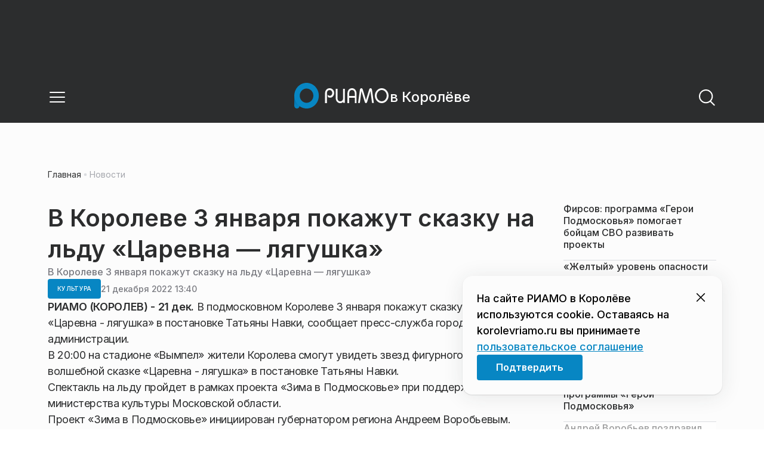

--- FILE ---
content_type: text/html; charset=utf-8
request_url: https://korolevriamo.ru/news/kultura/v-koroleve-3-yanvarya-pokazhut-skazku-na-ldu-tsarevna-lyagushka/
body_size: 25030
content:
<!DOCTYPE html><html lang="ru" class="__variable_6a5886"><head><meta charSet="utf-8"/><meta name="viewport" content="width=device-width, initial-scale=1, user-scalable=no"/><link rel="preload" href="https://static.riamo.ru/_next/static/media/21350d82a1f187e9-s.p.woff2" as="font" crossorigin="" type="font/woff2"/><link rel="stylesheet" href="https://static.riamo.ru/_next/static/css/d0d5d7830224a9d0.css" data-precedence="next"/><link rel="stylesheet" href="https://static.riamo.ru/_next/static/css/b9deb6013e8ef6a8.css" data-precedence="next"/><link rel="stylesheet" href="https://static.riamo.ru/_next/static/css/c92bdbeb4018c0c9.css" data-precedence="next"/><link rel="stylesheet" href="https://static.riamo.ru/_next/static/css/8344d6f978701cf4.css" data-precedence="next"/><link rel="stylesheet" href="https://static.riamo.ru/_next/static/css/bdb44b41c8e9d99d.css" data-precedence="next"/><link rel="stylesheet" href="https://static.riamo.ru/_next/static/css/f0704ed91d54424e.css" data-precedence="next"/><link rel="stylesheet" href="https://static.riamo.ru/_next/static/css/aa7aecdbe932f12c.css" data-precedence="next"/><link rel="stylesheet" href="https://static.riamo.ru/_next/static/css/a9d1020506ae1f40.css" data-precedence="next"/><link rel="stylesheet" href="https://static.riamo.ru/_next/static/css/fa30d6ec5172a74d.css" data-precedence="next"/><link rel="stylesheet" href="https://static.riamo.ru/_next/static/css/1db9d498fb98fcc9.css" data-precedence="next"/><link rel="stylesheet" href="https://static.riamo.ru/_next/static/css/c8f8780f65fbf8ac.css" data-precedence="next"/><link rel="stylesheet" href="https://static.riamo.ru/_next/static/css/c8c639ebf7ad977a.css" data-precedence="next"/><link rel="stylesheet" href="https://static.riamo.ru/_next/static/css/ce7d264bb7f61b9d.css" data-precedence="next"/><link rel="stylesheet" href="https://static.riamo.ru/_next/static/css/0444a3fe7a4f7b39.css" data-precedence="next"/><link rel="stylesheet" href="https://static.riamo.ru/_next/static/css/74facd11a91e9d14.css" data-precedence="next"/><link rel="stylesheet" href="https://static.riamo.ru/_next/static/css/485e6a5b4ef9b836.css" data-precedence="next"/><link rel="stylesheet" href="https://static.riamo.ru/_next/static/css/d22d21a002026ef8.css" data-precedence="next"/><link rel="stylesheet" href="https://static.riamo.ru/_next/static/css/1988c1a80a788db8.css" data-precedence="next"/><link rel="stylesheet" href="https://static.riamo.ru/_next/static/css/9a0054657e19407f.css" data-precedence="next"/><link rel="stylesheet" href="https://static.riamo.ru/_next/static/css/414bdd38a59b2516.css" data-precedence="next"/><link rel="stylesheet" href="https://static.riamo.ru/_next/static/css/f0df4ebcd1128974.css" data-precedence="next"/><link rel="stylesheet" href="https://static.riamo.ru/_next/static/css/49c4181bb2897dc0.css" data-precedence="next"/><link rel="stylesheet" href="https://static.riamo.ru/_next/static/css/d0c786164c3a25f4.css" data-precedence="next"/><link rel="stylesheet" href="https://static.riamo.ru/_next/static/css/4356d292663f9258.css" data-precedence="next"/><link rel="stylesheet" href="https://static.riamo.ru/_next/static/css/8a07da2cc642b214.css" data-precedence="next"/><link rel="stylesheet" href="https://static.riamo.ru/_next/static/css/8e61efb71b2f3c14.css" data-precedence="next"/><link rel="stylesheet" href="https://static.riamo.ru/_next/static/css/2c1c7a537fb83638.css" data-precedence="next"/><link rel="stylesheet" href="https://static.riamo.ru/_next/static/css/b8a9f195c79539b4.css" data-precedence="next"/><link rel="stylesheet" href="https://static.riamo.ru/_next/static/css/4ca6d0269aad997b.css" data-precedence="next"/><link rel="stylesheet" href="https://static.riamo.ru/_next/static/css/09d64aaabd3fd446.css" data-precedence="next"/><link rel="stylesheet" href="https://static.riamo.ru/_next/static/css/b3fb9bb9e27d7cec.css" data-precedence="next"/><link rel="stylesheet" href="https://static.riamo.ru/_next/static/css/b1e9a8f776a96631.css" data-precedence="next"/><link rel="stylesheet" href="https://static.riamo.ru/_next/static/css/db89750d177d38ec.css" data-precedence="next"/><link rel="stylesheet" href="https://static.riamo.ru/_next/static/css/cc5909fa063b34d9.css" as="style" data-precedence="dynamic"/><link rel="stylesheet" href="https://static.riamo.ru/_next/static/css/9ee6813d1eed3dcc.css" as="style" data-precedence="dynamic"/><link rel="stylesheet" href="https://static.riamo.ru/_next/static/css/ad43e8e43bda7635.css" as="style" data-precedence="dynamic"/><link rel="stylesheet" href="https://static.riamo.ru/_next/static/css/54dda248ae0c2cd8.css" as="style" data-precedence="dynamic"/><link rel="stylesheet" href="https://static.riamo.ru/_next/static/css/305b62ececd13078.css" as="style" data-precedence="dynamic"/><link rel="stylesheet" href="https://static.riamo.ru/_next/static/css/53314ec9547aab1d.css" as="style" data-precedence="dynamic"/><link rel="stylesheet" href="https://static.riamo.ru/_next/static/css/f14bc97290792b7f.css" as="style" data-precedence="dynamic"/><link rel="stylesheet" href="https://static.riamo.ru/_next/static/css/a77ca4da5e625f4a.css" as="style" data-precedence="dynamic"/><link rel="stylesheet" href="https://static.riamo.ru/_next/static/css/cc317288d4956294.css" as="style" data-precedence="dynamic"/><link rel="stylesheet" href="https://static.riamo.ru/_next/static/css/849b48416e6464ec.css" as="style" data-precedence="dynamic"/><link rel="preload" as="script" fetchPriority="low" href="https://static.riamo.ru/_next/static/chunks/webpack-35c03ba36973366d.js"/><script src="https://static.riamo.ru/_next/static/chunks/0bded408-5bcedc20ffaffc6f.js" async=""></script><script src="https://static.riamo.ru/_next/static/chunks/6655-c1f89ffdfac2835c.js" async=""></script><script src="https://static.riamo.ru/_next/static/chunks/main-app-08a5b2d477c318c5.js" async=""></script><script src="https://static.riamo.ru/_next/static/chunks/6238-a1dbfd917e40e6e4.js" async=""></script><script src="https://static.riamo.ru/_next/static/chunks/6620-af96627c2912e9ca.js" async=""></script><script src="https://static.riamo.ru/_next/static/chunks/8195-cbc480fe15b6b3b8.js" async=""></script><script src="https://static.riamo.ru/_next/static/chunks/7769-1aa7771a703933a9.js" async=""></script><script src="https://static.riamo.ru/_next/static/chunks/app/%5Bdomain%5D/(root)/(withBreadcrumbs)/layout-1b729347e82bca03.js" async=""></script><script src="https://static.riamo.ru/_next/static/chunks/7454-85b87d6ae5c10c62.js" async=""></script><script src="https://static.riamo.ru/_next/static/chunks/4841-3d82afd15aa65287.js" async=""></script><script src="https://static.riamo.ru/_next/static/chunks/591-6c93e84bce6f7dd1.js" async=""></script><script src="https://static.riamo.ru/_next/static/chunks/app/%5Bdomain%5D/(root)/(withBreadcrumbs)/(withLastNews)/(withReader)/layout-7dcc7c697ff147af.js" async=""></script><script src="https://static.riamo.ru/_next/static/chunks/5820-d6dba6a2e7e25462.js" async=""></script><script src="https://static.riamo.ru/_next/static/chunks/app/layout-33d7a73e617ac4f1.js" async=""></script><script src="https://static.riamo.ru/_next/static/chunks/317-232a4d56b008319e.js" async=""></script><script src="https://static.riamo.ru/_next/static/chunks/1379-24c130bf394a5831.js" async=""></script><script src="https://static.riamo.ru/_next/static/chunks/app/error-a536d526bb3b8c4e.js" async=""></script><script src="https://static.riamo.ru/_next/static/chunks/app/%5Bdomain%5D/(root)/not-found-586b23c28af73a61.js" async=""></script><script src="https://static.riamo.ru/_next/static/chunks/5815-95ba00a9e44b5d28.js" async=""></script><script src="https://static.riamo.ru/_next/static/chunks/app/%5Bdomain%5D/(root)/(withBreadcrumbs)/(withLastNews)/@lastnews/default-35c3f498ea777af8.js" async=""></script><script src="https://static.riamo.ru/_next/static/chunks/9708-8432d91a9a5482f9.js" async=""></script><script src="https://static.riamo.ru/_next/static/chunks/6918-53808072e4b91c03.js" async=""></script><script src="https://static.riamo.ru/_next/static/chunks/app/%5Bdomain%5D/(root)/layout-0f9a7857eda9ede0.js" async=""></script><script src="https://static.riamo.ru/_next/static/chunks/app/%5Bdomain%5D/(root)/error-bd327e31add5e4e5.js" async=""></script><script src="https://static.riamo.ru/_next/static/chunks/4732-9ceffe6d14fe497e.js" async=""></script><script src="https://static.riamo.ru/_next/static/chunks/9377-93bce75f35396c82.js" async=""></script><script src="https://static.riamo.ru/_next/static/chunks/4186-ba92eb9eb736f672.js" async=""></script><script src="https://static.riamo.ru/_next/static/chunks/1753-98c7371a7484bcfa.js" async=""></script><script src="https://static.riamo.ru/_next/static/chunks/6645-2f43f42bc9941eb7.js" async=""></script><script src="https://static.riamo.ru/_next/static/chunks/407-c469637ca69ee7cb.js" async=""></script><script src="https://static.riamo.ru/_next/static/chunks/2914-fe77516b18d512d6.js" async=""></script><script src="https://static.riamo.ru/_next/static/chunks/9719-07dd0826f7508652.js" async=""></script><script src="https://static.riamo.ru/_next/static/chunks/app/%5Bdomain%5D/(root)/page-8f22a347abb6aa5d.js" async=""></script><script src="https://static.riamo.ru/_next/static/chunks/4489-b39b4a83a09b8ce8.js" async=""></script><script src="https://static.riamo.ru/_next/static/chunks/9094-eb1fb1427621728b.js" async=""></script><script src="https://static.riamo.ru/_next/static/chunks/2089-48da0505d1443b8c.js" async=""></script><script src="https://static.riamo.ru/_next/static/chunks/1496-6337aeb98e542c6a.js" async=""></script><script src="https://static.riamo.ru/_next/static/chunks/912-2a61f01360344378.js" async=""></script><script src="https://static.riamo.ru/_next/static/chunks/app/%5Bdomain%5D/(root)/(withBreadcrumbs)/(withLastNews)/(withReader)/news/%5Bcategory%5D/%5Bslug%5D/page-c470a6a31ef4c16f.js" async=""></script><link rel="preload" href="https://cdn.ampproject.org/v0/amp-analytics-0.1.js" as="script"/><link rel="preload" href="https://yandex.ru/ads/system/context.js" as="script"/><link rel="preload" href="https://yandex.ru/ads/system/adsdk.js" as="script"/><title>В Королеве 3 января покажут сказку на льду «Царевна — лягушка» | РИАМО в Королёве</title><meta name="description" content="Спектакль на льду пройдет в рамках проекта «Зима в Подмосковье»."/><meta name="robots" content="max-image-preview:large"/><link rel="canonical" href="https://korolevriamo.ru/news/kultura/v-koroleve-3-yanvarya-pokazhut-skazku-na-ldu-tsarevna-lyagushka/"/><meta property="og:title" content="В Королеве 3 января покажут сказку на льду «Царевна — лягушка»"/><meta property="og:description" content="Спектакль на льду пройдет в рамках проекта «Зима в Подмосковье»."/><meta property="og:url" content="https://korolevriamo.ru/news/kultura/v-koroleve-3-yanvarya-pokazhut-skazku-na-ldu-tsarevna-lyagushka/"/><meta property="og:site_name" content="РИАМО в Королёве"/><meta property="og:locale" content="ru_RU"/><meta property="og:type" content="article"/><meta property="article:published_time" content="2022-12-21T13:40"/><meta property="article:section" content="Культура"/><meta property="article:tag" content="Андрей Воробьев"/><meta property="article:tag" content="Звезды"/><meta property="article:tag" content="Лед"/><meta property="article:tag" content="Татьяна Навка"/><meta property="article:tag" content="Королев"/><meta property="article:tag" content="Губернатор"/><meta property="article:tag" content="Праздники"/><meta property="article:tag" content="Фигурное катание"/><meta property="article:tag" content="Новый год 2023"/><meta name="twitter:card" content="summary"/><meta name="twitter:title" content="В Королеве 3 января покажут сказку на льду «Царевна — лягушка»"/><meta name="twitter:description" content="Спектакль на льду пройдет в рамках проекта «Зима в Подмосковье»."/><link rel="icon" href="/favicon.ico" type="image/x-icon" sizes="16x16"/><meta name="next-size-adjust"/><script src="https://static.riamo.ru/_next/static/chunks/polyfills-42372ed130431b0a.js" noModule=""></script></head><body><script>(self.__next_s=self.__next_s||[]).push([0,{"type":"text/javascript","children":"\r\n   (function(m,e,t,r,i,k,a){m[i]=m[i]||function(){(m[i].a=m[i].a||[]).push(arguments)};\r\n   m[i].l=1*new Date();\r\n   for (var j = 0; j < document.scripts.length; j++) {if (document.scripts[j].src === r) { return; }}\r\n   k=e.createElement(t),a=e.getElementsByTagName(t)[0],k.async=1,k.src=r,a.parentNode.insertBefore(k,a)})\r\n   (window, document, \"script\", \"https://mc.yandex.ru/metrika/tag.js\", \"ym\");\r\n\r\n   ym(36231645, \"init\", {\r\n        clickmap:true,\r\n        trackLinks:true,\r\n        accurateTrackBounce:true,\r\n        webvisor:true\r\n   });\r\n","id":"metrika-riamo-korolev"}])</script><noscript><div><img alt='' src='https://mc.yandex.ru/watch/36231645' style='position:absolute; left:-9999px;'></div></noscript><script>(self.__next_s=self.__next_s||[]).push([0,{"type":"text/javascript","children":"\r\nvar _tmr = window._tmr || (window._tmr = []);\r\n_tmr.push({id: \"2767624\", type: \"pageView\", start: (new Date()).getTime()});\r\n(function (d, w, id) {\r\n  if (d.getElementById(id)) return;\r\n  var ts = d.createElement(\"script\"); ts.type = \"text/javascript\"; ts.async = true; ts.id = id;\r\n  ts.src = (d.location.protocol == \"https:\" ? \"https:\" : \"http:\") + \"//top-fwz1.mail.ru/js/code.js\";\r\n  var f = function () {var s = d.getElementsByTagName(\"script\")[0]; s.parentNode.insertBefore(ts, s);};\r\n  if (w.opera == \"[object Opera]\") { d.addEventListener(\"DOMContentLoaded\", f, false); } else { f(); }\r\n})(document, window, \"topmailru-code\");\r\n","id":"mail-riamo-korolev"}])</script><noscript><div style='position:absolute;left:-10000px;'>
<img alt='Рейтинг@Mail.ru' height='1' src='//top-fwz1.mail.ru/counter?id=2767624;js=na' style='border:0;' width='1'>
</div></noscript><script>(self.__next_s=self.__next_s||[]).push([0,{"children":"\nnew Image().src = \"https://counter.yadro.ru/hit?r\"+\nescape(document.referrer)+((typeof(screen)==\"undefined\")?\"\":\n\";s\"+screen.width+\"*\"+screen.height+\"*\"+(screen.colorDepth?\nscreen.colorDepth:screen.pixelDepth))+\";u\"+escape(document.URL)+\n\";h\"+escape(document.title.substring(0,150))+\n\";\"+Math.random();","id":"HeadScript_112_1"}])</script><script>(self.__next_s=self.__next_s||[]).push(["https://cdn.ampproject.org/v0/amp-analytics-0.1.js",{"async":true,"custom-element":"amp-analytics","id":"HeadScript_112_2"}])</script><amp-analytics id="analytics_liveinternet"><script>(self.__next_s=self.__next_s||[]).push([0,{"type":"application/json","children":"{\n \"requests\": {\n   \"pageview\": \"https://counter.yadro.ru/hit?u${ampdocUrl};r${documentReferrer};s${screenWidth}*${screenHeight}*32;h${title};${random}\"\n },\n \"triggers\": {\n  \"track pageview\": {\n   \"on\": \"visible\",\n   \"request\": \"pageview\"\n  }\n }\n}","id":"HeadScript_112_3"}])</script></amp-analytics><script>(self.__next_s=self.__next_s||[]).push(["https://yandex.ru/ads/system/context.js",{"async":true,"id":"adfox2"}])</script><script>(self.__next_s=self.__next_s||[]).push([0,{"children":"window.yaContextCb = window.yaContextCb || []","id":"adfox1"}])</script><script>(self.__next_s=self.__next_s||[]).push(["https://yandex.ru/ads/system/adsdk.js",{}])</script><div class="_1vyk8ks3"><div class="_1vyk8ks8 _1vyk8ks6"></div><!--$--><header class="_1fvof7f7 _1fvof7f1" id="header_sticky"><div class="_1fvof7f2"><button type="button" class="_1wm689p4 _1wm689p3 _1wm689pf _1wm689pd _1wm689pa "><svg width="1em" height="1em" viewBox="0 0 24 24" fill="none" xmlns="http://www.w3.org/2000/svg"><path fill-rule="evenodd" clip-rule="evenodd" d="M2.25 6A.75.75 0 0 1 3 5.25h18a.75.75 0 0 1 0 1.5H3A.75.75 0 0 1 2.25 6ZM2.25 12a.75.75 0 0 1 .75-.75h18a.75.75 0 0 1 0 1.5H3a.75.75 0 0 1-.75-.75ZM2.25 18a.75.75 0 0 1 .75-.75h18a.75.75 0 0 1 0 1.5H3a.75.75 0 0 1-.75-.75Z" fill="currentColor"></path></svg></button><div class="_1fvof7f6"><div class="_1fvof7f8"><a class="xtn0kl0" href="/"><div class="_1j9v8300"><div class="_1j9v8303"><svg xmlns="http://www.w3.org/2000/svg" width="100%" height="100%" viewBox="0 0 163 45" fill="none"><path fill="url(#a)" d="M4.49 44C2.012 44 0 41.888 0 39.286V21.993c0-2.602 2.012-4.714 4.49-4.714 2.485 0 4.49 2.112 4.49 4.714v17.293C8.98 41.888 6.968 44 4.49 44Z"></path><path fill="#0786C3" d="M20.953 0C9.378 0 0 9.847 0 22s9.378 22 20.953 22 20.953-9.847 20.953-22S32.521 0 20.953 0Zm0 34.24c-6.44 0-11.657-5.479-11.657-12.24S14.513 9.76 20.953 9.76 32.611 15.24 32.611 22c0 6.762-5.218 12.24-11.658 12.24Z"></path><path fill="#FCFCFC" d="M52.508 19.579c0-1.564.073-2.78.2-3.669.127-.888.455-1.776.964-2.664 1.491-2.703 3.71-4.035 6.693-4.035 2.145 0 3.982.791 5.492 2.394 1.528 1.583 2.273 3.514 2.273 5.773 0 2.085-.636 3.957-1.927 5.58-1.274 1.621-2.82 2.432-4.62 2.432-.891 0-1.691-.077-2.364-.27a4.985 4.985 0 0 1-1.837-.888l-.564-4.016a4.73 4.73 0 0 0 1.692 1.428c.709.367 1.436.56 2.182.56 1.182 0 2.182-.482 2.983-1.428.8-.946 1.218-2.105 1.218-3.476 0-1.37-.455-2.529-1.346-3.494-.891-.965-1.982-1.429-3.273-1.429-1.4 0-2.528.502-3.365 1.525-.837 1.004-1.255 2.395-1.255 4.17v16.72h-3.146V19.58ZM73.73 25.227c0 4.345 1.594 6.526 4.815 6.526 1.455 0 2.65-.54 3.568-1.622.832-.988 1.247-2.126 1.247-3.43V10.142h2.996v24.22H83.36v-1.957c-.364.745-1.004 1.324-1.957 1.752a6.898 6.898 0 0 1-2.858.634c-2.338 0-4.226-.839-5.663-2.517-1.438-1.678-2.148-3.99-2.148-6.899V10.125h2.996v15.102ZM103.336 34.792v-9.107h-9.64v9.107h-3V19.014c0-3.055.71-5.452 2.15-7.193 1.44-1.74 3.33-2.61 5.67-2.61 2.341 0 4.213.87 5.652 2.61 1.44 1.74 2.15 4.138 2.15 7.193v15.778h-2.999.017Zm-4.82-22.468c-1.543 0-2.74.56-3.572 1.702-.832 1.14-1.248 2.823-1.248 5.066v3.422h9.64v-3.422c0-4.506-1.612-6.768-4.82-6.768ZM108.941 34.466l3.05-22.204c.276-2.034 1.103-3.051 2.518-3.051 1.231 0 2.095.825 2.555 2.495l5.329 17.77 5.311-17.77c.46-1.67 1.324-2.495 2.555-2.495 1.415 0 2.242 1.017 2.518 3.051l3.051 22.204h-3.051l-2.72-20.534-5.477 18.327c-.533 1.689-1.268 2.533-2.187 2.533-.533 0-.955-.192-1.305-.595-.33-.383-.643-1.036-.918-1.938l-5.477-18.327-2.683 20.534h-3.088.019ZM137.563 21.983c0-3.445 1.172-6.434 3.498-8.965 2.325-2.55 5.077-3.807 8.237-3.807s5.983 1.256 8.273 3.769c2.29 2.512 3.426 5.52 3.426 9.003 0 3.483-1.136 6.452-3.426 9.003-2.29 2.55-5.042 3.806-8.273 3.806s-5.912-1.256-8.237-3.787c-2.326-2.513-3.498-5.54-3.498-9.041v.019Zm3.143-.038c0 2.588.834 4.853 2.521 6.795 1.668 1.941 3.692 2.912 6.071 2.912 2.379 0 4.385-.971 6.054-2.912 1.668-1.942 2.503-4.207 2.503-6.795 0-2.59-.835-4.816-2.503-6.758-1.669-1.94-3.675-2.912-6.054-2.912-2.379 0-4.367.971-6.054 2.893-1.686 1.923-2.538 4.188-2.538 6.796v-.02Z"></path><defs><linearGradient id="a" x1="20.953" x2="20.953" y1="44" y2="-0.012" gradientUnits="userSpaceOnUse"><stop stop-color="#0786C3"></stop><stop offset="0.12" stop-color="#0681BD"></stop><stop offset="0.29" stop-color="#0674AC"></stop><stop offset="0.47" stop-color="#045F91"></stop><stop offset="0.67" stop-color="#03426B"></stop><stop offset="0.88" stop-color="#011D3B"></stop><stop offset="1" stop-color="#00051D"></stop></linearGradient><linearGradient id="b" x1="20.9187" y1="35" x2="20.9187" y2="-0.00944243" gradientUnits="userSpaceOnUse"><stop stop-color="#7E7E7E"></stop><stop offset="1" stop-color="#00051D"></stop></linearGradient></defs></svg></div><span class="_1j9v8301">в Королёве</span></div></a></div></div><div class="_12u3f1e0"><button type="button" class="_1wm689p4 _1wm689p3 _1wm689pf _1wm689pd _1wm689pa "><svg width="1em" height="1em" viewBox="0 0 24 24" fill="none" xmlns="http://www.w3.org/2000/svg"><path fill-rule="evenodd" clip-rule="evenodd" d="M11 3.75a7.25 7.25 0 1 0 0 14.5 7.25 7.25 0 0 0 0-14.5ZM2.25 11a8.75 8.75 0 1 1 17.5 0 8.75 8.75 0 0 1-17.5 0Z" fill="currentColor"></path><path fill-rule="evenodd" clip-rule="evenodd" d="M15.97 16.428a.75.75 0 0 1 1.06 0l5 5a.75.75 0 1 1-1.06 1.06l-5-5a.75.75 0 0 1 0-1.06Z" fill="currentColor"></path></svg></button></div></div></header><!--/$--><div class="_1vyk8ks9"></div><main class="_1vyk8ksb _1vyk8ksa _1vyk8ks5"> <!-- --><div class="_3gsgzd0"><div class="apdk2q0"></div></div><div class="e7p3b82 e7p3b80"><div class="e7p3b81"><script type="application/ld+json">{"@context":"https://schema.org","@graph":[{"@type":"NewsArticle","@id":"https://korolevriamo.ru/news/kultura/v-koroleve-3-yanvarya-pokazhut-skazku-na-ldu-tsarevna-lyagushka/#article","url":"https://korolevriamo.ru/news/kultura/v-koroleve-3-yanvarya-pokazhut-skazku-na-ldu-tsarevna-lyagushka/","author":[],"headline":"В Королеве 3 января покажут сказку на льду «Царевна — лягушка»","description":"Спектакль на льду пройдет в рамках проекта «Зима в Подмосковье».","genre":"Новости","articleSection":"Культура","datePublished":"2022-12-21T13:40+0300","dateModified":"null+0300","publisher":{"@id":"https://korolevriamo.ru#organization","@type":"Organization","name":"РИАМО","legalName":"Портал Региональное информационное агентство Московской области","slogan":"RIAMO.RU – новости и истории в новом формате! Следи за жизнью Московского региона вместе с нами!","email":"info@riamo.ru","sameAs":["https://ru.wikipedia.org/wiki/%D0%A0%D0%B5%D0%B3%D0%B8%D0%BE%D0%BD%D0%B0%D0%BB%D1%8C%D0%BD%D0%BE%D0%B5_%D0%B8%D0%BD%D1%84%D0%BE%D1%80%D0%BC%D0%B0%D1%86%D0%B8%D0%BE%D0%BD%D0%BD%D0%BE%D0%B5_%D0%B0%D0%B3%D0%B5%D0%BD%D1%82%D1%81%D1%82%D0%B2%D0%BE_%D0%9C%D0%BE%D1%81%D0%BA%D0%BE%D0%B2%D1%81%D0%BA%D0%BE%D0%B9_%D0%BE%D0%B1%D0%BB%D0%B0%D1%81%D1%82%D0%B8","https://dzen.ru/riamo?favid=254074801","https://ok.ru/riamo","https://t.me/riamo_ru","https://vk.com/riamo_ru"],"address":{"@type":"PostalAddress","addressCountry":"Россия","addressLocality":"Москва","addressRegion":"Москва","postalCode":"123007","streetAddress":"5-я Магистральная ул., дом 3, стр.1"},"logo":{"@type":"ImageObject","@id":"https://korolevriamo.ru/logo.png/#imageobject","url":"https://korolevriamo.ru/logo.png/","width":148,"height":60},"image":{"@type":"ImageObject","@id":"https://korolevriamo.ru/logo.png#imageobject"}},"inLanguage":"ru-RU","isAccessibleForFree":"TRUE","isFamilyFriendly":"TRUE","image":{"@type":"ImageObject","@id":"undefined#primaryimage","url":"undefined","width":"","height":""},"mainEntityOfPage":{"@type":"WebPage","@id":"https://korolevriamo.ru/news/kultura/v-koroleve-3-yanvarya-pokazhut-skazku-na-ldu-tsarevna-lyagushka/#webpage","url":"https://korolevriamo.ru/news/kultura/v-koroleve-3-yanvarya-pokazhut-skazku-na-ldu-tsarevna-lyagushka/","name":"В Королеве 3 января покажут сказку на льду «Царевна — лягушка»","publisher":{"@id":"https://korolevriamo.ru#organization"},"inLanguage":"ru-RU","datePublished":"2022-12-21T13:40+0300","dateModified":"null+0300","description":"Спектакль на льду пройдет в рамках проекта «Зима в Подмосковье»."}},{"@type":"BreadcrumbList","itemListElement":[{"@type":"ListItem","position":1,"name":"«РИАМО»","item":{"@type":"WebPage","@id":"https://korolevriamo.ru/#webpage","url":"https://korolevriamo.ru/"}},{"@type":"ListItem","position":2,"name":"Культура","item":{"@type":"WebPage","@id":"https://korolevriamo.ru/category/kultura/#webpage","url":"https://korolevriamo.ru/category/kultura/"}},{"@type":"ListItem","position":3,"name":"В Королеве 3 января покажут сказку на льду «Царевна — лягушка»","item":{"@type":"WebPage","@id":"https://korolevriamo.ru/news/kultura/v-koroleve-3-yanvarya-pokazhut-skazku-na-ldu-tsarevna-lyagushka/#webpage","url":"https://korolevriamo.ru/news/kultura/v-koroleve-3-yanvarya-pokazhut-skazku-na-ldu-tsarevna-lyagushka"}}]}]}</script><div class="_12mv6bx1 _12mv6bx0 _12mv6bxf"><article class="ozbl3x0 _12mv6bx1 _12mv6bx0 _12mv6bx9"><header class="_12mv6bx1 _12mv6bx0 _12mv6bx7"><div class="_12mv6bx1 _12mv6bx0 _12mv6bx5"><h1 class="p2xvm0 xtn0kl1 xtn0kl0 xtn0kl1p">В Королеве 3 января покажут сказку на льду «Царевна — лягушка»</h1><div class="afdw5s0">В Королеве 3 января покажут сказку на льду «Царевна — лягушка»</div></div><div class="_196stya1 _196stya0 _196styae _196stya7 _196stya2"><a class="_1maqkdn1 _1maqkdn0 _1maqkdnm _1maqkdn5 _1maqkdnb _1maqkdn8 _1maqkdn2" href="/category/kultura/"><span class="xtn0kl1 xtn0kl0 xtn0klu xtn0kl1l xtn0kl1h xtn0kl1q">Культура</span></a><div class="_196stya1 _196stya0 _196styae"><time class="_195idab1 _195idab0 xtn0kl0 _195idab2" dateTime="2022-12-21T13:40+0300">21 декабря 2022 13:40</time></div></div><!--$!--><template data-dgst="BAILOUT_TO_CLIENT_SIDE_RENDERING"></template><div></div><!--/$--></header><div class="_1wn770t0"><p class="dcuz920 xtn0kl0"><strong class="_2ym2fm1 _2ym2fm0 xtn0kl1 xtn0kl0 _2ym2fm2">РИАМО (КОРОЛЕВ) - 21 дек.</strong> В подмосковном Королеве 3 января покажут сказку на льду «Царевна - лягушка» в постановке Татьяны Навки, сообщает пресс-служба городской администрации.</p></div><div class="_1f4iik30"><p class="dcuz920 xtn0kl0">В 20:00 на стадионе «Вымпел» жители Королева смогут увидеть звезд фигурного катания в волшебной сказке «Царевна - лягушка» в постановке Татьяны Навки. </p><p class="dcuz920 xtn0kl0">Спектакль на льду пройдет в рамках проекта «Зима в Подмосковье» при поддержке министерства культуры Московской области.</p><p class="dcuz920 xtn0kl0">Проект «Зима в Подмосковье» инициирован губернатором региона Андреем Воробьевым. Ежегодно в Московской области зимой организуют праздничные мероприятия. В городских округах региона проходят развлекательные и спортивные события, а площадки проведения праздников украшают в едином стиле.</p><p class="dcuz920 xtn0kl0">Будь в курсе! Подписывайся на <a class="ifkxzj0" href="https://t.me/riamo_ru">Telegram-канал</a> РИАМО.</p><div class="_1f4eqka0"><!--$!--><template data-dgst="BAILOUT_TO_CLIENT_SIDE_RENDERING"></template><!--/$--></div></div><footer class="_12mv6bx1 _12mv6bx0 _12mv6bx4"><div class="_196stya1 _196stya0 _196styad _196stya6 _196styak _196stya2"><div class="_9ov2r52"></div><!--$!--><template data-dgst="BAILOUT_TO_CLIENT_SIDE_RENDERING"></template><!--/$--></div><div class="_196stya1 _196stya0 _196styab _196stya2"><a class=" y3bloy1 y3bloy0 y3bloy2 y3bloy6 " href="/tag/andrej-vorobev/">Андрей Воробьев</a><a class=" y3bloy1 y3bloy0 y3bloy2 y3bloy6 " href="/tag/zvezdy/">Звезды</a><a class=" y3bloy1 y3bloy0 y3bloy2 y3bloy6 " href="/tag/led/">Лед</a><a class=" y3bloy1 y3bloy0 y3bloy2 y3bloy6 " href="/tag/tatyana-navka/">Татьяна Навка</a><a class=" y3bloy1 y3bloy0 y3bloy2 y3bloy6 " href="/tag/korolev/">Королев</a><button class=" y3bloy1 y3bloy0 y3bloy2 y3bloy5 ">+ 4 тегов</button><a class="_1mkxncm1 y3bloy1 y3bloy0 y3bloy2 y3bloy6 " href="/tag/gubernator/">Губернатор</a><a class="_1mkxncm1 y3bloy1 y3bloy0 y3bloy2 y3bloy6 " href="/tag/prazdniki/">Праздники</a><a class="_1mkxncm1 y3bloy1 y3bloy0 y3bloy2 y3bloy6 " href="/tag/figurnoe-katanie/">Фигурное катание</a><a class="_1mkxncm1 y3bloy1 y3bloy0 y3bloy2 y3bloy6 " href="/tag/novyj-god-2023/">Новый год 2023</a></div><div class="cwcqc50 _196stya1 _196stya0 _196styah _196stya2 _196stya7"><p class="cwcqc51 xtn0kl1 xtn0kl0 xtn0klc xtn0kl3">Как вам материал?</p><div class="_14jujry0"><button class="_14jujry1"><p class="xtn0kl1 xtn0kl0 xtn0klx xtn0klc">0</p>👎</button><button class="_14jujry1"><p class="xtn0kl1 xtn0kl0 xtn0klx xtn0klc">0</p>👍 </button><button class="_14jujry1"><p class="xtn0kl1 xtn0kl0 xtn0klx xtn0klc">0</p>😄</button><button class="_14jujry1"><p class="xtn0kl1 xtn0kl0 xtn0klx xtn0klc">1</p>🤯</button><button class="_14jujry1"><p class="xtn0kl1 xtn0kl0 xtn0klx xtn0klc">0</p>😢</button><button class="_14jujry1"><p class="xtn0kl1 xtn0kl0 xtn0klx xtn0klc">0</p>😡</button></div></div></footer></article><!--$!--><template data-dgst="BAILOUT_TO_CLIENT_SIDE_RENDERING"></template><div></div><!--/$--></div></div><div class="w7gm4a1 w7gm4a0"><div class="_12mv6bx1 _12mv6bx0 _12mv6bxe"><nav><ul class="_12mv6bx1 _12mv6bx0 _12mv6bx7"><li style="position:relative;height:min-content;padding-bottom:16px;border-bottom:1px #DADCE0 solid;flex-direction:column;justify-content:flex-start;align-items:flex-start;gap:16px;display:inline-flex"><a style="flex-direction:column;justify-content:flex-start;align-items:flex-start;gap:8px;display:flex" href="/news/spetsoperatsija/firsov-programma-geroi-podmoskovja-pomogaet-bojtsam-svo-razvivat-proekty/"><span class="xtn0kl0" style="align-self:stretch;color:#2C2D2E;font-size:16px;font-weight:500;line-height:130%;word-wrap:break-word">Фирсов: программа «Герои Подмосковья» помогает бойцам СВО развивать проекты</span></a></li><li style="position:relative;height:min-content;padding-bottom:16px;border-bottom:1px #DADCE0 solid;flex-direction:column;justify-content:flex-start;align-items:flex-start;gap:16px;display:inline-flex"><a style="flex-direction:column;justify-content:flex-start;align-items:flex-start;gap:8px;display:flex" href="/news/obschestvo/zheltyj-uroven-opasnosti-pogody-prodlili-v-moskovskom-regione-iz-za-gololeditsy-36/"><span class="xtn0kl0" style="align-self:stretch;color:#2C2D2E;font-size:16px;font-weight:500;line-height:130%;word-wrap:break-word">«Желтый» уровень опасности погоды продлили в Московском регионе из-за гололедицы</span></a></li><li style="position:relative;height:min-content;padding-bottom:16px;border-bottom:1px #DADCE0 solid;flex-direction:column;justify-content:flex-start;align-items:flex-start;gap:16px;display:inline-flex"><a style="flex-direction:column;justify-content:flex-start;align-items:flex-start;gap:8px;display:flex" href="/news/obschestvo/sneg-i-do-4-gradusov-ozhidaetsja-v-moskovskom-regione-v-voskresene/"><span class="xtn0kl0" style="align-self:stretch;color:#2C2D2E;font-size:16px;font-weight:500;line-height:130%;word-wrap:break-word">Снег и до -4 градусов ожидается в Московском регионе в воскресенье</span></a></li><li style="position:relative;height:min-content;padding-bottom:16px;border-bottom:1px #DADCE0 solid;flex-direction:column;justify-content:flex-start;align-items:flex-start;gap:16px;display:inline-flex"><a style="flex-direction:column;justify-content:flex-start;align-items:flex-start;gap:8px;display:flex" href="/news/spetsoperatsija/firsov-nazval-glavnye-preimuschestva-dlja-uchastnikov-programmy-geroi-podmoskovja/"><span class="xtn0kl0" style="align-self:stretch;color:#2C2D2E;font-size:16px;font-weight:500;line-height:130%;word-wrap:break-word">Фирсов назвал главные преимущества для участников программы «Герои Подмосковья»</span></a></li><li style="position:relative;height:min-content;padding-bottom:16px;border-bottom:none;flex-direction:column;justify-content:flex-start;align-items:flex-start;gap:16px;display:inline-flex"><div style="pointer-events:none;position:absolute;width:100%;height:100%;background:linear-gradient(rgba(255, 255, 255, 50%) 0%, rgba(255, 255, 255, 95%) 100%)"></div><a style="flex-direction:column;justify-content:flex-start;align-items:flex-start;gap:8px;display:flex" href="/news/obschestvo/andrej-vorobev-pozdravil-sotrudnikov-mchs-s-dnem-spasatelja-i-35-letiem-vedomstva/"><span class="xtn0kl0" style="align-self:stretch;color:#2C2D2E;font-size:16px;font-weight:500;line-height:130%;word-wrap:break-word">Андрей Воробьев поздравил сотрудников МЧС с Днем спасателя и 35-летием ведомства</span></a></li></ul><a class="hed87v1 hed87v0 hed87v8 hed87v5 hed87v2 hed87vb hed87vl hed87vo" href="/news/"><span class="hed87vq xtn0kl1 xtn0kl0 xtn0kl11 xtn0kl1p xtn0kl1l xtn0kl1c">Все новости</span><span class="hed87vr hed87vs"><svg width="1em" height="1em" viewBox="0 0 24 24" fill="none" xmlns="http://www.w3.org/2000/svg"><path fill-rule="evenodd" clip-rule="evenodd" d="M14.22 5.47a.75.75 0 0 1 1.06 0L21.81 12l-6.53 6.53a.75.75 0 1 1-1.06-1.06l4.72-4.72H2.75a.75.75 0 0 1 0-1.5h16.19l-4.72-4.72a.75.75 0 0 1 0-1.06Z" fill="currentColor"></path></svg></span></a></nav></div></div></div></main><!--$--><footer class="_1vyk8ks7 _17zjnry1 _17zjnry0 _17zjnry3"><div class="_17zjnry4"><div class="_17zjnryb _17zjnryg"></div><div class="_17zjnry8" style="position:relative"><div class="_17zjnryh _17zjnryl _17zjnryi"><div class="_1j9v8303"><svg xmlns="http://www.w3.org/2000/svg" width="100%" height="100%" viewBox="0 0 163 45" fill="none"><path fill="url(#b)" d="M4.49 44C2.012 44 0 41.888 0 39.286V21.993c0-2.602 2.012-4.714 4.49-4.714 2.485 0 4.49 2.112 4.49 4.714v17.293C8.98 41.888 6.968 44 4.49 44Z"></path><path fill="#7E7E7E" d="M20.953 0C9.378 0 0 9.847 0 22s9.378 22 20.953 22 20.953-9.847 20.953-22S32.521 0 20.953 0Zm0 34.24c-6.44 0-11.657-5.479-11.657-12.24S14.513 9.76 20.953 9.76 32.611 15.24 32.611 22c0 6.762-5.218 12.24-11.658 12.24Z"></path><path fill="rgba(44, 45, 46, 1)" d="M52.508 19.579c0-1.564.073-2.78.2-3.669.127-.888.455-1.776.964-2.664 1.491-2.703 3.71-4.035 6.693-4.035 2.145 0 3.982.791 5.492 2.394 1.528 1.583 2.273 3.514 2.273 5.773 0 2.085-.636 3.957-1.927 5.58-1.274 1.621-2.82 2.432-4.62 2.432-.891 0-1.691-.077-2.364-.27a4.985 4.985 0 0 1-1.837-.888l-.564-4.016a4.73 4.73 0 0 0 1.692 1.428c.709.367 1.436.56 2.182.56 1.182 0 2.182-.482 2.983-1.428.8-.946 1.218-2.105 1.218-3.476 0-1.37-.455-2.529-1.346-3.494-.891-.965-1.982-1.429-3.273-1.429-1.4 0-2.528.502-3.365 1.525-.837 1.004-1.255 2.395-1.255 4.17v16.72h-3.146V19.58ZM73.73 25.227c0 4.345 1.594 6.526 4.815 6.526 1.455 0 2.65-.54 3.568-1.622.832-.988 1.247-2.126 1.247-3.43V10.142h2.996v24.22H83.36v-1.957c-.364.745-1.004 1.324-1.957 1.752a6.898 6.898 0 0 1-2.858.634c-2.338 0-4.226-.839-5.663-2.517-1.438-1.678-2.148-3.99-2.148-6.899V10.125h2.996v15.102ZM103.336 34.792v-9.107h-9.64v9.107h-3V19.014c0-3.055.71-5.452 2.15-7.193 1.44-1.74 3.33-2.61 5.67-2.61 2.341 0 4.213.87 5.652 2.61 1.44 1.74 2.15 4.138 2.15 7.193v15.778h-2.999.017Zm-4.82-22.468c-1.543 0-2.74.56-3.572 1.702-.832 1.14-1.248 2.823-1.248 5.066v3.422h9.64v-3.422c0-4.506-1.612-6.768-4.82-6.768ZM108.941 34.466l3.05-22.204c.276-2.034 1.103-3.051 2.518-3.051 1.231 0 2.095.825 2.555 2.495l5.329 17.77 5.311-17.77c.46-1.67 1.324-2.495 2.555-2.495 1.415 0 2.242 1.017 2.518 3.051l3.051 22.204h-3.051l-2.72-20.534-5.477 18.327c-.533 1.689-1.268 2.533-2.187 2.533-.533 0-.955-.192-1.305-.595-.33-.383-.643-1.036-.918-1.938l-5.477-18.327-2.683 20.534h-3.088.019ZM137.563 21.983c0-3.445 1.172-6.434 3.498-8.965 2.325-2.55 5.077-3.807 8.237-3.807s5.983 1.256 8.273 3.769c2.29 2.512 3.426 5.52 3.426 9.003 0 3.483-1.136 6.452-3.426 9.003-2.29 2.55-5.042 3.806-8.273 3.806s-5.912-1.256-8.237-3.787c-2.326-2.513-3.498-5.54-3.498-9.041v.019Zm3.143-.038c0 2.588.834 4.853 2.521 6.795 1.668 1.941 3.692 2.912 6.071 2.912 2.379 0 4.385-.971 6.054-2.912 1.668-1.942 2.503-4.207 2.503-6.795 0-2.59-.835-4.816-2.503-6.758-1.669-1.94-3.675-2.912-6.054-2.912-2.379 0-4.367.971-6.054 2.893-1.686 1.923-2.538 4.188-2.538 6.796v-.02Z"></path><defs><linearGradient id="a" x1="20.953" x2="20.953" y1="44" y2="-0.012" gradientUnits="userSpaceOnUse"><stop stop-color="#7E7E7E"></stop><stop offset="1" stop-color="#00051D"></stop></linearGradient><linearGradient id="b" x1="20.9187" y1="35" x2="20.9187" y2="-0.00944243" gradientUnits="userSpaceOnUse"><stop stop-color="#7E7E7E"></stop><stop offset="1" stop-color="#00051D"></stop></linearGradient></defs></svg></div><span style="font-family:var(--inter);font-weight:400;font-size:10px;line-height:150%">© 2012-<!-- -->2025<!-- --> <!-- -->«РИАМО».<br/>Все права защищены</span></div></div><div class="_17zjnry8 sbmlvk5 sbmlvk0 sbmlvk6 sbmlvka sbmlvkb"><span class="sbmlvkf sbmlvke sbmlvkg">Информация</span><ul class="sbmlvk0 sbmlvk2"><li><a class="livqkh1 livqkh0 livqkh9 livqkh8 livqkh4 livqkh3 xtn0kl1 xtn0kl0 xtn0kl1r xtn0kl1l xtn0kl1c xtn0kl9" href="/about/">О проекте</a></li><li><a class="livqkh1 livqkh0 livqkh9 livqkh8 livqkh4 livqkh3 xtn0kl1 xtn0kl0 xtn0kl1r xtn0kl1l xtn0kl1c xtn0kl9" href="/user-agreement/">Пользователям</a></li><li><a class="livqkh1 livqkh0 livqkh9 livqkh8 livqkh4 livqkh3 xtn0kl1 xtn0kl0 xtn0kl1r xtn0kl1l xtn0kl1c xtn0kl9" href="/reclama/">Реклама на сайте</a></li><li><a class="livqkh1 livqkh0 livqkh9 livqkh8 livqkh4 livqkh3 xtn0kl1 xtn0kl0 xtn0kl1r xtn0kl1l xtn0kl1c xtn0kl9" href="/contacts/">Контакты</a></li><li><a class="livqkh1 livqkh0 livqkh9 livqkh8 livqkh4 livqkh3 xtn0kl1 xtn0kl0 xtn0kl1r xtn0kl1l xtn0kl1c xtn0kl9" href="/informacija-ob-ispolzovanii-rekomendatelnyh-tehnologij/">Уведомление об использовании рекомендательных технологий</a></li></ul></div><div class="_17zjnrya sbmlvk5 sbmlvk0 sbmlvk6 sbmlvka sbmlvkb"></div><div class="_17zjnrya sbmlvk5 sbmlvk0 sbmlvk6 sbmlvka sbmlvkb"><span class="sbmlvkf sbmlvke sbmlvkg">Городские порталы</span><ul class="_17zjnryt sbmlvk0 sbmlvk2"><li><a class="livqkh1 livqkh0 livqkh9 livqkh8 livqkh4 livqkh3 xtn0kl1 xtn0kl0 xtn0kl1r xtn0kl1l xtn0kl1c xtn0kl9" href="https://podolskriamo.ru/">в Подольске</a></li><li><a class="livqkh1 livqkh0 livqkh9 livqkh8 livqkh4 livqkh3 xtn0kl1 xtn0kl0 xtn0kl1r xtn0kl1l xtn0kl1c xtn0kl9" href="https://lubertsyriamo.ru/">в Люберцах</a></li><li><a class="livqkh1 livqkh0 livqkh9 livqkh8 livqkh4 livqkh3 xtn0kl1 xtn0kl0 xtn0kl1r xtn0kl1l xtn0kl1c xtn0kl9" href="https://mytischiriamo.ru/">в Мытищах</a></li><li><a class="livqkh1 livqkh0 livqkh9 livqkh8 livqkh4 livqkh3 xtn0kl1 xtn0kl0 xtn0kl1r xtn0kl1l xtn0kl1c xtn0kl9" href="https://krasnogorskriamo.ru/">в Красногорске</a></li><li><a class="livqkh1 livqkh0 livqkh9 livqkh8 livqkh4 livqkh3 xtn0kl1 xtn0kl0 xtn0kl1r xtn0kl1l xtn0kl1c xtn0kl9" href="https://reutovriamo.ru/">в Реутове</a></li><li><a class="livqkh1 livqkh0 livqkh9 livqkh8 livqkh4 livqkh3 xtn0kl1 xtn0kl0 xtn0kl1r xtn0kl1l xtn0kl1c xtn0kl9" href="https://korolevriamo.ru/">в Королёве</a></li><li><a class="livqkh1 livqkh0 livqkh9 livqkh8 livqkh4 livqkh3 xtn0kl1 xtn0kl0 xtn0kl1r xtn0kl1l xtn0kl1c xtn0kl9" href="https://riamobalashiha.ru/">в Балашихе</a></li><li><a class="livqkh1 livqkh0 livqkh9 livqkh8 livqkh4 livqkh3 xtn0kl1 xtn0kl0 xtn0kl1r xtn0kl1l xtn0kl1c xtn0kl9" href="https://domodedovoriamo.ru/">в Домодедово</a></li><li><a class="livqkh1 livqkh0 livqkh9 livqkh8 livqkh4 livqkh3 xtn0kl1 xtn0kl0 xtn0kl1r xtn0kl1l xtn0kl1c xtn0kl9" href="https://sergposadriamo.ru/">в Сергиевом Посаде</a></li><li><a class="livqkh1 livqkh0 livqkh9 livqkh8 livqkh4 livqkh3 xtn0kl1 xtn0kl0 xtn0kl1r xtn0kl1l xtn0kl1c xtn0kl9" href="https://schelkovoriamo.ru/">в Щёлково</a></li></ul></div><span class="_17zjnryo">18+</span><span class="_17zjnry8"></span><a class="livqkh1 livqkh0 livqkh9 livqkh8 livqkh4 livqkh3 xtn0kl1 xtn0kl0 xtn0kl1q xtn0kl1l xtn0kl1c xtn0kl9 _17zjnryp _17zjnryq _17zjnrya" href="/politics/">Политика конфиденциальности</a></div></footer><!--/$--><!--$--><!--$!--><template data-dgst="BAILOUT_TO_CLIENT_SIDE_RENDERING"></template><!--/$--><aside class="_1ijre1a2 _1ijre1a1 _1ijre1a4 _1ijre1a6" style="--_1ijre1a0:0px"><nav><ul class="gedj1h2"><li class="xtn0kl1 xtn0kl0 xtn0kl1q xtn0klz xtn0kl1l"><a href="https://riamo.ru/">РИАМО</a></li><li class="xtn0kl1 xtn0kl0 xtn0kl1q xtn0klz xtn0kl1l"><a href="https://korolevriamo.ru/news/">Новости</a></li><li class="xtn0kl1 xtn0kl0 xtn0kl1q xtn0klz xtn0kl1l"><a href="https://korolevriamo.ru/articles/">Cтатьи</a></li></ul></nav><hr class="gedj1h1"/></aside><!--/$--></div><!--$!--><template data-dgst="BAILOUT_TO_CLIENT_SIDE_RENDERING"></template><!--/$--><script src="https://static.riamo.ru/_next/static/chunks/webpack-35c03ba36973366d.js" async=""></script><script>(self.__next_f=self.__next_f||[]).push([0]);self.__next_f.push([2,null])</script><script>self.__next_f.push([1,"1:HL[\"https://static.riamo.ru/_next/static/media/21350d82a1f187e9-s.p.woff2\",\"font\",{\"crossOrigin\":\"\",\"type\":\"font/woff2\"}]\n2:HL[\"https://static.riamo.ru/_next/static/css/d0d5d7830224a9d0.css\",\"style\"]\n3:HL[\"https://static.riamo.ru/_next/static/css/b9deb6013e8ef6a8.css\",\"style\"]\n4:HL[\"https://static.riamo.ru/_next/static/css/c92bdbeb4018c0c9.css\",\"style\"]\n5:HL[\"https://static.riamo.ru/_next/static/css/8344d6f978701cf4.css\",\"style\"]\n6:HL[\"https://static.riamo.ru/_next/static/css/bdb44b41c8e9d99d.css\",\"style\"]\n7:HL[\"https://static.riamo.ru/_next/static/css/f0704ed91d54424e.css\",\"style\"]\n8:HL[\"https://static.riamo.ru/_next/static/css/aa7aecdbe932f12c.css\",\"style\"]\n9:HL[\"https://static.riamo.ru/_next/static/css/a9d1020506ae1f40.css\",\"style\"]\na:HL[\"https://static.riamo.ru/_next/static/css/fa30d6ec5172a74d.css\",\"style\"]\nb:HL[\"https://static.riamo.ru/_next/static/css/1db9d498fb98fcc9.css\",\"style\"]\nc:HL[\"https://static.riamo.ru/_next/static/css/c8c639ebf7ad977a.css\",\"style\"]\nd:HL[\"https://static.riamo.ru/_next/static/css/ce7d264bb7f61b9d.css\",\"style\"]\ne:HL[\"https://static.riamo.ru/_next/static/css/c8f8780f65fbf8ac.css\",\"style\"]\nf:HL[\"https://static.riamo.ru/_next/static/css/0444a3fe7a4f7b39.css\",\"style\"]\n10:HL[\"https://static.riamo.ru/_next/static/css/74facd11a91e9d14.css\",\"style\"]\n11:HL[\"https://static.riamo.ru/_next/static/css/485e6a5b4ef9b836.css\",\"style\"]\n12:HL[\"https://static.riamo.ru/_next/static/css/d22d21a002026ef8.css\",\"style\"]\n13:HL[\"https://static.riamo.ru/_next/static/css/1988c1a80a788db8.css\",\"style\"]\n14:HL[\"https://static.riamo.ru/_next/static/css/9a0054657e19407f.css\",\"style\"]\n15:HL[\"https://static.riamo.ru/_next/static/css/414bdd38a59b2516.css\",\"style\"]\n16:HL[\"https://static.riamo.ru/_next/static/css/f0df4ebcd1128974.css\",\"style\"]\n17:HL[\"https://static.riamo.ru/_next/static/css/49c4181bb2897dc0.css\",\"style\"]\n18:HL[\"https://static.riamo.ru/_next/static/css/d0c786164c3a25f4.css\",\"style\"]\n19:HL[\"https://static.riamo.ru/_next/static/css/4356d292663f9258.css\",\"style\"]\n1a:HL[\"https://static.riamo.ru/_next/stati"])</script><script>self.__next_f.push([1,"c/css/8a07da2cc642b214.css\",\"style\"]\n1b:HL[\"https://static.riamo.ru/_next/static/css/8e61efb71b2f3c14.css\",\"style\"]\n1c:HL[\"https://static.riamo.ru/_next/static/css/2c1c7a537fb83638.css\",\"style\"]\n1d:HL[\"https://static.riamo.ru/_next/static/css/b8a9f195c79539b4.css\",\"style\"]\n1e:HL[\"https://static.riamo.ru/_next/static/css/4ca6d0269aad997b.css\",\"style\"]\n1f:HL[\"https://static.riamo.ru/_next/static/css/09d64aaabd3fd446.css\",\"style\"]\n20:HL[\"https://static.riamo.ru/_next/static/css/b3fb9bb9e27d7cec.css\",\"style\"]\n21:HL[\"https://static.riamo.ru/_next/static/css/b1e9a8f776a96631.css\",\"style\"]\n22:HL[\"https://static.riamo.ru/_next/static/css/db89750d177d38ec.css\",\"style\"]\n"])</script><script>self.__next_f.push([1,"23:I[64194,[],\"\"]\n26:I[48818,[],\"\"]\n2a:I[60417,[],\"\"]\n2e:I[11838,[\"6238\",\"static/chunks/6238-a1dbfd917e40e6e4.js\",\"6620\",\"static/chunks/6620-af96627c2912e9ca.js\",\"8195\",\"static/chunks/8195-cbc480fe15b6b3b8.js\",\"7769\",\"static/chunks/7769-1aa7771a703933a9.js\",\"8485\",\"static/chunks/app/%5Bdomain%5D/(root)/(withBreadcrumbs)/layout-1b729347e82bca03.js\"],\"BreadcrumbsStoreProvider\"]\n2f:I[99507,[\"6238\",\"static/chunks/6238-a1dbfd917e40e6e4.js\",\"6620\",\"static/chunks/6620-af96627c2912e9ca.js\",\"8195\",\"static/chunks/8195-cbc480fe15b6b3b8.js\",\"7769\",\"static/chunks/7769-1aa7771a703933a9.js\",\"8485\",\"static/chunks/app/%5Bdomain%5D/(root)/(withBreadcrumbs)/layout-1b729347e82bca03.js\"],\"BreadcrumbsView\"]\n33:I[87214,[],\"\"]\n27:[\"domain\",\"korolevriamo.ru\",\"d\"]\n28:[\"category\",\"kultura\",\"d\"]\n29:[\"slug\",\"v-koroleve-3-yanvarya-pokazhut-skazku-na-ldu-tsarevna-lyagushka\",\"d\"]\n34:[]\n"])</script><script>self.__next_f.push([1,"0:[\"$\",\"$L23\",null,{\"buildId\":\"fujXVZgGVwU_LMw2bDsjE\",\"assetPrefix\":\"https://static.riamo.ru\",\"urlParts\":[\"\",\"news\",\"kultura\",\"v-koroleve-3-yanvarya-pokazhut-skazku-na-ldu-tsarevna-lyagushka\",\"\"],\"initialTree\":[\"\",{\"children\":[[\"domain\",\"korolevriamo.ru\",\"d\"],{\"children\":[\"(root)\",{\"children\":[\"(withBreadcrumbs)\",{\"children\":[\"(withLastNews)\",{\"children\":[\"(withReader)\",{\"children\":[\"news\",{\"children\":[[\"category\",\"kultura\",\"d\"],{\"children\":[[\"slug\",\"v-koroleve-3-yanvarya-pokazhut-skazku-na-ldu-tsarevna-lyagushka\",\"d\"],{\"children\":[\"__PAGE__\",{}]}]}]}]}],\"lastnews\":[\"__DEFAULT__\",{}]}]}],\"pinned\":[\"__DEFAULT__\",{}],\"currency\":[\"__DEFAULT__\",{}]}]}]},\"$undefined\",\"$undefined\",true],\"initialSeedData\":[\"\",{\"children\":[[\"domain\",\"korolevriamo.ru\",\"d\"],{\"children\":[\"(root)\",{\"children\":[\"(withBreadcrumbs)\",{\"children\":[\"(withLastNews)\",{\"children\":[\"(withReader)\",{\"children\":[\"news\",{\"children\":[[\"category\",\"kultura\",\"d\"],{\"children\":[[\"slug\",\"v-koroleve-3-yanvarya-pokazhut-skazku-na-ldu-tsarevna-lyagushka\",\"d\"],{\"children\":[\"__PAGE__\",{},[[\"$L24\",\"$L25\",[[\"$\",\"link\",\"0\",{\"rel\":\"stylesheet\",\"href\":\"https://static.riamo.ru/_next/static/css/74facd11a91e9d14.css\",\"precedence\":\"next\",\"crossOrigin\":\"$undefined\"}],[\"$\",\"link\",\"1\",{\"rel\":\"stylesheet\",\"href\":\"https://static.riamo.ru/_next/static/css/485e6a5b4ef9b836.css\",\"precedence\":\"next\",\"crossOrigin\":\"$undefined\"}],[\"$\",\"link\",\"2\",{\"rel\":\"stylesheet\",\"href\":\"https://static.riamo.ru/_next/static/css/d22d21a002026ef8.css\",\"precedence\":\"next\",\"crossOrigin\":\"$undefined\"}],[\"$\",\"link\",\"3\",{\"rel\":\"stylesheet\",\"href\":\"https://static.riamo.ru/_next/static/css/1988c1a80a788db8.css\",\"precedence\":\"next\",\"crossOrigin\":\"$undefined\"}],[\"$\",\"link\",\"4\",{\"rel\":\"stylesheet\",\"href\":\"https://static.riamo.ru/_next/static/css/9a0054657e19407f.css\",\"precedence\":\"next\",\"crossOrigin\":\"$undefined\"}],[\"$\",\"link\",\"5\",{\"rel\":\"stylesheet\",\"href\":\"https://static.riamo.ru/_next/static/css/414bdd38a59b2516.css\",\"precedence\":\"next\",\"crossOrigin\":\"$undefined\"}],[\"$\",\"link\",\"6\",{\"rel\":\"stylesheet\",\"href\":\"https://static.riamo.ru/_next/static/css/f0df4ebcd1128974.css\",\"precedence\":\"next\",\"crossOrigin\":\"$undefined\"}],[\"$\",\"link\",\"7\",{\"rel\":\"stylesheet\",\"href\":\"https://static.riamo.ru/_next/static/css/49c4181bb2897dc0.css\",\"precedence\":\"next\",\"crossOrigin\":\"$undefined\"}],[\"$\",\"link\",\"8\",{\"rel\":\"stylesheet\",\"href\":\"https://static.riamo.ru/_next/static/css/d0c786164c3a25f4.css\",\"precedence\":\"next\",\"crossOrigin\":\"$undefined\"}],[\"$\",\"link\",\"9\",{\"rel\":\"stylesheet\",\"href\":\"https://static.riamo.ru/_next/static/css/4356d292663f9258.css\",\"precedence\":\"next\",\"crossOrigin\":\"$undefined\"}],[\"$\",\"link\",\"10\",{\"rel\":\"stylesheet\",\"href\":\"https://static.riamo.ru/_next/static/css/8a07da2cc642b214.css\",\"precedence\":\"next\",\"crossOrigin\":\"$undefined\"}],[\"$\",\"link\",\"11\",{\"rel\":\"stylesheet\",\"href\":\"https://static.riamo.ru/_next/static/css/8e61efb71b2f3c14.css\",\"precedence\":\"next\",\"crossOrigin\":\"$undefined\"}],[\"$\",\"link\",\"12\",{\"rel\":\"stylesheet\",\"href\":\"https://static.riamo.ru/_next/static/css/2c1c7a537fb83638.css\",\"precedence\":\"next\",\"crossOrigin\":\"$undefined\"}],[\"$\",\"link\",\"13\",{\"rel\":\"stylesheet\",\"href\":\"https://static.riamo.ru/_next/static/css/b8a9f195c79539b4.css\",\"precedence\":\"next\",\"crossOrigin\":\"$undefined\"}],[\"$\",\"link\",\"14\",{\"rel\":\"stylesheet\",\"href\":\"https://static.riamo.ru/_next/static/css/4ca6d0269aad997b.css\",\"precedence\":\"next\",\"crossOrigin\":\"$undefined\"}],[\"$\",\"link\",\"15\",{\"rel\":\"stylesheet\",\"href\":\"https://static.riamo.ru/_next/static/css/09d64aaabd3fd446.css\",\"precedence\":\"next\",\"crossOrigin\":\"$undefined\"}],[\"$\",\"link\",\"16\",{\"rel\":\"stylesheet\",\"href\":\"https://static.riamo.ru/_next/static/css/b3fb9bb9e27d7cec.css\",\"precedence\":\"next\",\"crossOrigin\":\"$undefined\"}],[\"$\",\"link\",\"17\",{\"rel\":\"stylesheet\",\"href\":\"https://static.riamo.ru/_next/static/css/b1e9a8f776a96631.css\",\"precedence\":\"next\",\"crossOrigin\":\"$undefined\"}],[\"$\",\"link\",\"18\",{\"rel\":\"stylesheet\",\"href\":\"https://static.riamo.ru/_next/static/css/db89750d177d38ec.css\",\"precedence\":\"next\",\"crossOrigin\":\"$undefined\"}]]],null],null]},[null,[\"$\",\"$L26\",null,{\"parallelRouterKey\":\"children\",\"segmentPath\":[\"children\",\"$27\",\"children\",\"(root)\",\"children\",\"(withBreadcrumbs)\",\"children\",\"(withLastNews)\",\"children\",\"(withReader)\",\"children\",\"news\",\"children\",\"$28\",\"children\",\"$29\",\"children\"],\"error\":\"$undefined\",\"errorStyles\":\"$undefined\",\"errorScripts\":\"$undefined\",\"template\":[\"$\",\"$L2a\",null,{}],\"templateStyles\":\"$undefined\",\"templateScripts\":\"$undefined\",\"notFound\":\"$undefined\",\"notFoundStyles\":\"$undefined\"}]],null]},[null,[\"$\",\"$L26\",null,{\"parallelRouterKey\":\"children\",\"segmentPath\":[\"children\",\"$27\",\"children\",\"(root)\",\"children\",\"(withBreadcrumbs)\",\"children\",\"(withLastNews)\",\"children\",\"(withReader)\",\"children\",\"news\",\"children\",\"$28\",\"children\"],\"error\":\"$undefined\",\"errorStyles\":\"$undefined\",\"errorScripts\":\"$undefined\",\"template\":[\"$\",\"$L2a\",null,{}],\"templateStyles\":\"$undefined\",\"templateScripts\":\"$undefined\",\"notFound\":\"$undefined\",\"notFoundStyles\":\"$undefined\"}]],null]},[null,[\"$\",\"$L26\",null,{\"parallelRouterKey\":\"children\",\"segmentPath\":[\"children\",\"$27\",\"children\",\"(root)\",\"children\",\"(withBreadcrumbs)\",\"children\",\"(withLastNews)\",\"children\",\"(withReader)\",\"children\",\"news\",\"children\"],\"error\":\"$undefined\",\"errorStyles\":\"$undefined\",\"errorScripts\":\"$undefined\",\"template\":[\"$\",\"$L2a\",null,{}],\"templateStyles\":\"$undefined\",\"templateScripts\":\"$undefined\",\"notFound\":\"$undefined\",\"notFoundStyles\":\"$undefined\"}]],null]},[[null,\"$L2b\"],null],null],\"lastnews\":[\"__DEFAULT__\",{},[[\"$undefined\",\"$L2c\",null],null],null]},[[[[\"$\",\"link\",\"0\",{\"rel\":\"stylesheet\",\"href\":\"https://static.riamo.ru/_next/static/css/0444a3fe7a4f7b39.css\",\"precedence\":\"next\",\"crossOrigin\":\"$undefined\"}]],\"$L2d\"],null],null]},[[[[\"$\",\"link\",\"0\",{\"rel\":\"stylesheet\",\"href\":\"https://static.riamo.ru/_next/static/css/c8c639ebf7ad977a.css\",\"precedence\":\"next\",\"crossOrigin\":\"$undefined\"}],[\"$\",\"link\",\"1\",{\"rel\":\"stylesheet\",\"href\":\"https://static.riamo.ru/_next/static/css/ce7d264bb7f61b9d.css\",\"precedence\":\"next\",\"crossOrigin\":\"$undefined\"}]],[\"$\",\"$L2e\",null,{\"children\":[[\"$\",\"$L2f\",null,{}],[\"$\",\"$L26\",null,{\"parallelRouterKey\":\"children\",\"segmentPath\":[\"children\",\"$27\",\"children\",\"(root)\",\"children\",\"(withBreadcrumbs)\",\"children\"],\"error\":\"$undefined\",\"errorStyles\":\"$undefined\",\"errorScripts\":\"$undefined\",\"template\":[\"$\",\"$L2a\",null,{}],\"templateStyles\":\"$undefined\",\"templateScripts\":\"$undefined\",\"notFound\":\"$undefined\",\"notFoundStyles\":\"$undefined\"}]]}]],null],null],\"pinned\":[\"__DEFAULT__\",{},[[\"$undefined\",null,null],null],null],\"currency\":[\"__DEFAULT__\",{},[[\"$undefined\",null,[[\"$\",\"link\",\"0\",{\"rel\":\"stylesheet\",\"href\":\"https://static.riamo.ru/_next/static/css/c8f8780f65fbf8ac.css\",\"precedence\":\"next\",\"crossOrigin\":\"$undefined\"}]]],null],null]},[[[[\"$\",\"link\",\"0\",{\"rel\":\"stylesheet\",\"href\":\"https://static.riamo.ru/_next/static/css/b9deb6013e8ef6a8.css\",\"precedence\":\"next\",\"crossOrigin\":\"$undefined\"}],[\"$\",\"link\",\"1\",{\"rel\":\"stylesheet\",\"href\":\"https://static.riamo.ru/_next/static/css/c92bdbeb4018c0c9.css\",\"precedence\":\"next\",\"crossOrigin\":\"$undefined\"}],[\"$\",\"link\",\"2\",{\"rel\":\"stylesheet\",\"href\":\"https://static.riamo.ru/_next/static/css/8344d6f978701cf4.css\",\"precedence\":\"next\",\"crossOrigin\":\"$undefined\"}],[\"$\",\"link\",\"3\",{\"rel\":\"stylesheet\",\"href\":\"https://static.riamo.ru/_next/static/css/bdb44b41c8e9d99d.css\",\"precedence\":\"next\",\"crossOrigin\":\"$undefined\"}],[\"$\",\"link\",\"4\",{\"rel\":\"stylesheet\",\"href\":\"https://static.riamo.ru/_next/static/css/f0704ed91d54424e.css\",\"precedence\":\"next\",\"crossOrigin\":\"$undefined\"}],[\"$\",\"link\",\"5\",{\"rel\":\"stylesheet\",\"href\":\"https://static.riamo.ru/_next/static/css/aa7aecdbe932f12c.css\",\"precedence\":\"next\",\"crossOrigin\":\"$undefined\"}],[\"$\",\"link\",\"6\",{\"rel\":\"stylesheet\",\"href\":\"https://static.riamo.ru/_next/static/css/a9d1020506ae1f40.css\",\"precedence\":\"next\",\"crossOrigin\":\"$undefined\"}],[\"$\",\"link\",\"7\",{\"rel\":\"stylesheet\",\"href\":\"https://static.riamo.ru/_next/static/css/fa30d6ec5172a74d.css\",\"precedence\":\"next\",\"crossOrigin\":\"$undefined\"}],[\"$\",\"link\",\"8\",{\"rel\":\"stylesheet\",\"href\":\"https://static.riamo.ru/_next/static/css/1db9d498fb98fcc9.css\",\"precedence\":\"next\",\"crossOrigin\":\"$undefined\"}]],\"$L30\"],null],null]},[null,[\"$\",\"$L26\",null,{\"parallelRouterKey\":\"children\",\"segmentPath\":[\"children\",\"$27\",\"children\"],\"error\":\"$undefined\",\"errorStyles\":\"$undefined\",\"errorScripts\":\"$undefined\",\"template\":[\"$\",\"$L2a\",null,{}],\"templateStyles\":\"$undefined\",\"templateScripts\":\"$undefined\",\"notFound\":\"$undefined\",\"notFoundStyles\":\"$undefined\"}]],null]},[[[[\"$\",\"link\",\"0\",{\"rel\":\"stylesheet\",\"href\":\"https://static.riamo.ru/_next/static/css/d0d5d7830224a9d0.css\",\"precedence\":\"next\",\"crossOrigin\":\"$undefined\"}]],\"$L31\"],null],null],\"couldBeIntercepted\":false,\"initialHead\":[null,\"$L32\"],\"globalErrorComponent\":\"$33\",\"missingSlots\":\"$W34\"}]\n"])</script><script>self.__next_f.push([1,"35:I[46771,[\"7454\",\"static/chunks/7454-85b87d6ae5c10c62.js\",\"4841\",\"static/chunks/4841-3d82afd15aa65287.js\",\"591\",\"static/chunks/591-6c93e84bce6f7dd1.js\",\"3432\",\"static/chunks/app/%5Bdomain%5D/(root)/(withBreadcrumbs)/(withLastNews)/(withReader)/layout-7dcc7c697ff147af.js\"],\"ClientReadingContextProvider\"]\n36:I[32771,[\"7454\",\"static/chunks/7454-85b87d6ae5c10c62.js\",\"5820\",\"static/chunks/5820-d6dba6a2e7e25462.js\",\"3185\",\"static/chunks/app/layout-33d7a73e617ac4f1.js\"],\"LazyFM\"]\n37:I[6190,[\"7454\",\"static/chunks/7454-85b87d6ae5c10c62.js\",\"5820\",\"static/chunks/5820-d6dba6a2e7e25462.js\",\"3185\",\"static/chunks/app/layout-33d7a73e617ac4f1.js\"],\"ScrollDirectionContextProvider\"]\n38:I[92510,[\"6238\",\"static/chunks/6238-a1dbfd917e40e6e4.js\",\"317\",\"static/chunks/317-232a4d56b008319e.js\",\"7769\",\"static/chunks/7769-1aa7771a703933a9.js\",\"1379\",\"static/chunks/1379-24c130bf394a5831.js\",\"7601\",\"static/chunks/app/error-a536d526bb3b8c4e.js\"],\"default\"]\n2b:[\"$\",\"$L35\",\"reading context\",{\"children\":[\"$\",\"$L26\",null,{\"parallelRouterKey\":\"children\",\"segmentPath\":[\"children\",\"$27\",\"children\",\"(root)\",\"children\",\"(withBreadcrumbs)\",\"children\",\"(withLastNews)\",\"children\",\"(withReader)\",\"children\"],\"error\":\"$undefined\",\"errorStyles\":\"$undefined\",\"errorScripts\":\"$undefined\",\"template\":[\"$\",\"$L2a\",null,{}],\"templateStyles\":\"$undefined\",\"templateScripts\":\"$undefined\",\"notFound\":\"$undefined\",\"notFoundStyles\":\"$undefined\"}]}]\n2d:[\"$\",\"div\",null,{\"className\":\"e7p3b82 e7p3b80\",\"children\":[[\"$\",\"div\",null,{\"children\":[\"$\",\"$L26\",null,{\"parallelRouterKey\":\"children\",\"segmentPath\":[\"children\",\"$27\",\"children\",\"(root)\",\"children\",\"(withBreadcrumbs)\",\"children\",\"(withLastNews)\",\"children\"],\"error\":\"$undefined\",\"errorStyles\":\"$undefined\",\"errorScripts\":\"$undefined\",\"template\":[\"$\",\"$L2a\",null,{}],\"templateStyles\":\"$undefined\",\"templateScripts\":\"$undefined\",\"notFound\":\"$undefined\",\"notFoundStyles\":\"$undefined\"}],\"className\":\"e7p3b81\"}],[\"$\",\"div\",null,{\"className\":\"w7gm4a1 w7gm4a0\",\"children\":[\"$\",\"$L26\",null,{\"parallelRouterKey\":\"lastnews\",\"segmentPath\":[\"c"])</script><script>self.__next_f.push([1,"hildren\",\"$27\",\"children\",\"(root)\",\"children\",\"(withBreadcrumbs)\",\"children\",\"(withLastNews)\",\"lastnews\"],\"error\":\"$undefined\",\"errorStyles\":\"$undefined\",\"errorScripts\":\"$undefined\",\"template\":[\"$\",\"$L2a\",null,{}],\"templateStyles\":\"$undefined\",\"templateScripts\":\"$undefined\",\"notFound\":\"$undefined\",\"notFoundStyles\":\"$undefined\"}]}]]}]\n"])</script><script>self.__next_f.push([1,"31:[\"$\",\"$L36\",null,{\"children\":[\"$\",\"html\",null,{\"lang\":\"ru\",\"className\":\"__variable_6a5886\",\"children\":[\"$\",\"$L37\",null,{\"children\":[\"$\",\"body\",null,{\"children\":[\"$\",\"$L26\",null,{\"parallelRouterKey\":\"children\",\"segmentPath\":[\"children\"],\"error\":\"$38\",\"errorStyles\":[[\"$\",\"link\",\"0\",{\"rel\":\"stylesheet\",\"href\":\"https://static.riamo.ru/_next/static/css/bdb44b41c8e9d99d.css\",\"precedence\":\"next\",\"crossOrigin\":\"$undefined\"}],[\"$\",\"link\",\"1\",{\"rel\":\"stylesheet\",\"href\":\"https://static.riamo.ru/_next/static/css/f0704ed91d54424e.css\",\"precedence\":\"next\",\"crossOrigin\":\"$undefined\"}],[\"$\",\"link\",\"2\",{\"rel\":\"stylesheet\",\"href\":\"https://static.riamo.ru/_next/static/css/a77ca4da5e625f4a.css\",\"precedence\":\"next\",\"crossOrigin\":\"$undefined\"}],[\"$\",\"link\",\"3\",{\"rel\":\"stylesheet\",\"href\":\"https://static.riamo.ru/_next/static/css/fa30d6ec5172a74d.css\",\"precedence\":\"next\",\"crossOrigin\":\"$undefined\"}],[\"$\",\"link\",\"4\",{\"rel\":\"stylesheet\",\"href\":\"https://static.riamo.ru/_next/static/css/063905fde56c3a0e.css\",\"precedence\":\"next\",\"crossOrigin\":\"$undefined\"}],[\"$\",\"link\",\"5\",{\"rel\":\"stylesheet\",\"href\":\"https://static.riamo.ru/_next/static/css/221aa61d01d84ddf.css\",\"precedence\":\"next\",\"crossOrigin\":\"$undefined\"}]],\"errorScripts\":[],\"template\":[\"$\",\"$L2a\",null,{}],\"templateStyles\":\"$undefined\",\"templateScripts\":\"$undefined\",\"notFound\":\"$L39\",\"notFoundStyles\":[[\"$\",\"link\",\"0\",{\"rel\":\"stylesheet\",\"href\":\"https://static.riamo.ru/_next/static/css/221aa61d01d84ddf.css\",\"precedence\":\"next\",\"crossOrigin\":\"$undefined\"}],[\"$\",\"link\",\"1\",{\"rel\":\"stylesheet\",\"href\":\"https://static.riamo.ru/_next/static/css/bdb44b41c8e9d99d.css\",\"precedence\":\"next\",\"crossOrigin\":\"$undefined\"}],[\"$\",\"link\",\"2\",{\"rel\":\"stylesheet\",\"href\":\"https://static.riamo.ru/_next/static/css/f0704ed91d54424e.css\",\"precedence\":\"next\",\"crossOrigin\":\"$undefined\"}],[\"$\",\"link\",\"3\",{\"rel\":\"stylesheet\",\"href\":\"https://static.riamo.ru/_next/static/css/a77ca4da5e625f4a.css\",\"precedence\":\"next\",\"crossOrigin\":\"$undefined\"}],[\"$\",\"link\",\"4\",{\"rel\":\"stylesheet\",\"href\":\"https://static.riamo.ru/_next/static/css/fa30d6ec5172a74d.css\",\"precedence\":\"next\",\"crossOrigin\":\"$undefined\"}],[\"$\",\"link\",\"5\",{\"rel\":\"stylesheet\",\"href\":\"https://static.riamo.ru/_next/static/css/063905fde56c3a0e.css\",\"precedence\":\"next\",\"crossOrigin\":\"$undefined\"}]]}]}]}]}]}]\n"])</script><script>self.__next_f.push([1,"3a:I[11954,[\"6238\",\"static/chunks/6238-a1dbfd917e40e6e4.js\",\"317\",\"static/chunks/317-232a4d56b008319e.js\",\"7769\",\"static/chunks/7769-1aa7771a703933a9.js\",\"1379\",\"static/chunks/1379-24c130bf394a5831.js\",\"492\",\"static/chunks/app/%5Bdomain%5D/(root)/not-found-586b23c28af73a61.js\"],\"NotFoundView\"]\n39:[\"$\",\"div\",null,{\"className\":\"wably71 wably70\",\"children\":[[\"$\",\"div\",null,{}],[\"$\",\"$L3a\",null,{\"codeError\":\"404\"}],[\"$\",\"div\",null,{}]]}]\n"])</script><script>self.__next_f.push([1,"3b:I[5364,[\"6238\",\"static/chunks/6238-a1dbfd917e40e6e4.js\",\"5815\",\"static/chunks/5815-95ba00a9e44b5d28.js\",\"7769\",\"static/chunks/7769-1aa7771a703933a9.js\",\"1272\",\"static/chunks/app/%5Bdomain%5D/(root)/(withBreadcrumbs)/(withLastNews)/@lastnews/default-35c3f498ea777af8.js\"],\"LastNewsListStoreProvider\"]\n3c:I[2323,[\"6238\",\"static/chunks/6238-a1dbfd917e40e6e4.js\",\"5815\",\"static/chunks/5815-95ba00a9e44b5d28.js\",\"7769\",\"static/chunks/7769-1aa7771a703933a9.js\",\"1272\",\"static/chunks/app/%5Bdomain%5D/(root)/(withBreadcrumbs)/(withLastNews)/@lastnews/default-35c3f498ea777af8.js\"],\"LastNews\"]\n3d:I[51367,[\"6238\",\"static/chunks/6238-a1dbfd917e40e6e4.js\",\"5815\",\"static/chunks/5815-95ba00a9e44b5d28.js\",\"7769\",\"static/chunks/7769-1aa7771a703933a9.js\",\"1272\",\"static/chunks/app/%5Bdomain%5D/(root)/(withBreadcrumbs)/(withLastNews)/@lastnews/default-35c3f498ea777af8.js\"],\"AdsBlock\"]\n3e:I[55926,[\"6238\",\"static/chunks/6238-a1dbfd917e40e6e4.js\",\"317\",\"static/chunks/317-232a4d56b008319e.js\",\"9708\",\"static/chunks/9708-8432d91a9a5482f9.js\",\"6918\",\"static/chunks/6918-53808072e4b91c03.js\",\"7769\",\"static/chunks/7769-1aa7771a703933a9.js\",\"9080\",\"static/chunks/app/%5Bdomain%5D/(root)/layout-0f9a7857eda9ede0.js\"],\"ConfigStoreProvider\"]\n3f:I[76510,[\"6238\",\"static/chunks/6238-a1dbfd917e40e6e4.js\",\"317\",\"static/chunks/317-232a4d56b008319e.js\",\"9708\",\"static/chunks/9708-8432d91a9a5482f9.js\",\"6918\",\"static/chunks/6918-53808072e4b91c03.js\",\"7769\",\"static/chunks/7769-1aa7771a703933a9.js\",\"9080\",\"static/chunks/app/%5Bdomain%5D/(root)/layout-0f9a7857eda9ede0.js\"],\"HeadScripts\"]\n40:I[1868,[\"6238\",\"static/chunks/6238-a1dbfd917e40e6e4.js\",\"317\",\"static/chunks/317-232a4d56b008319e.js\",\"9708\",\"static/chunks/9708-8432d91a9a5482f9.js\",\"6918\",\"static/chunks/6918-53808072e4b91c03.js\",\"7769\",\"static/chunks/7769-1aa7771a703933a9.js\",\"9080\",\"static/chunks/app/%5Bdomain%5D/(root)/layout-0f9a7857eda9ede0.js\"],\"AdsVideo\"]\n41:I[77812,[\"6238\",\"static/chunks/6238-a1dbfd917e40e6e4.js\",\"317\",\"static/chunks/317-232a4d56b008319e.js\",\"9708\",\"static/chunks/9708-8432d91a9a5482f"])</script><script>self.__next_f.push([1,"9.js\",\"6918\",\"static/chunks/6918-53808072e4b91c03.js\",\"7769\",\"static/chunks/7769-1aa7771a703933a9.js\",\"9080\",\"static/chunks/app/%5Bdomain%5D/(root)/layout-0f9a7857eda9ede0.js\"],\"YMHit\"]\n42:I[96217,[\"6238\",\"static/chunks/6238-a1dbfd917e40e6e4.js\",\"317\",\"static/chunks/317-232a4d56b008319e.js\",\"9708\",\"static/chunks/9708-8432d91a9a5482f9.js\",\"6918\",\"static/chunks/6918-53808072e4b91c03.js\",\"7769\",\"static/chunks/7769-1aa7771a703933a9.js\",\"9080\",\"static/chunks/app/%5Bdomain%5D/(root)/layout-0f9a7857eda9ede0.js\"],\"ViewPortInitializer\"]\n43:I[80581,[\"6238\",\"static/chunks/6238-a1dbfd917e40e6e4.js\",\"317\",\"static/chunks/317-232a4d56b008319e.js\",\"9708\",\"static/chunks/9708-8432d91a9a5482f9.js\",\"6918\",\"static/chunks/6918-53808072e4b91c03.js\",\"7769\",\"static/chunks/7769-1aa7771a703933a9.js\",\"9080\",\"static/chunks/app/%5Bdomain%5D/(root)/layout-0f9a7857eda9ede0.js\"],\"BaseLayout\"]\n44:I[91758,[\"6238\",\"static/chunks/6238-a1dbfd917e40e6e4.js\",\"317\",\"static/chunks/317-232a4d56b008319e.js\",\"7769\",\"static/chunks/7769-1aa7771a703933a9.js\",\"1379\",\"static/chunks/1379-24c130bf394a5831.js\",\"2149\",\"static/chunks/app/%5Bdomain%5D/(root)/error-bd327e31add5e4e5.js\"],\"default\"]\n54:\"$Sreact.suspense\"\n55:I[88959,[\"6238\",\"static/chunks/6238-a1dbfd917e40e6e4.js\",\"4732\",\"static/chunks/4732-9ceffe6d14fe497e.js\",\"317\",\"static/chunks/317-232a4d56b008319e.js\",\"9377\",\"static/chunks/9377-93bce75f35396c82.js\",\"4186\",\"static/chunks/4186-ba92eb9eb736f672.js\",\"1753\",\"static/chunks/1753-98c7371a7484bcfa.js\",\"6645\",\"static/chunks/6645-2f43f42bc9941eb7.js\",\"407\",\"static/chunks/407-c469637ca69ee7cb.js\",\"7769\",\"static/chunks/7769-1aa7771a703933a9.js\",\"2914\",\"static/chunks/2914-fe77516b18d512d6.js\",\"9719\",\"static/chunks/9719-07dd0826f7508652.js\",\"3372\",\"static/chunks/app/%5Bdomain%5D/(root)/page-8f22a347abb6aa5d.js\"],\"BailoutToCSR\"]\n56:I[43093,[\"6238\",\"static/chunks/6238-a1dbfd917e40e6e4.js\",\"317\",\"static/chunks/317-232a4d56b008319e.js\",\"9708\",\"static/chunks/9708-8432d91a9a5482f9.js\",\"6918\",\"static/chunks/6918-53808072e4b91c03.js\",\"7769\",\"static/chunks/7769-1aa7771a7039"])</script><script>self.__next_f.push([1,"33a9.js\",\"9080\",\"static/chunks/app/%5Bdomain%5D/(root)/layout-0f9a7857eda9ede0.js\"],\"default\"]\n"])</script><script>self.__next_f.push([1,"2c:[\"$\",\"$L3b\",null,{\"initialValue\":{\"config\":{\"domain\":\"riamo-korolev\"},\"data\":[{\"id\":1815278,\"slug\":\"firsov-programma-geroi-podmoskovja-pomogaet-bojtsam-svo-razvivat-proekty\",\"title\":\"Фирсов: программа «Герои Подмосковья» помогает бойцам СВО развивать проекты\",\"lead\":\"Министр имущественных отношений Московской области Тихон Фирсов рассказал, что благодаря программе «Герои Подмосковья» бойцы СВО получают не только профессиональную, но и личную пользу для себя, которую в дальнейшем смогут применять в жизни. Благодаря обучению участники могут успешнее развивать личные проекты.\",\"pub_date\":\"2025-12-28T11:00\",\"url\":\"/news/spetsoperatsija/firsov-programma-geroi-podmoskovja-pomogaet-bojtsam-svo-razvivat-proekty/\",\"article_type\":\"article\",\"is_important\":true,\"is_exclusive\":false,\"category\":{\"slug\":\"spetsoperatsija\",\"title\":\"Спецоперация\",\"icon\":null}},{\"id\":1815222,\"slug\":\"zheltyj-uroven-opasnosti-pogody-prodlili-v-moskovskom-regione-iz-za-gololeditsy-36\",\"title\":\"«Желтый» уровень опасности погоды продлили в Московском регионе из-за гололедицы\",\"lead\":\"В Подмосковье и столице по 30 декабря продлили действие «желтого» уровня погодной опасности, следует из данных на сайте Гидрометцентра РФ.\",\"pub_date\":\"2025-12-28T07:50\",\"url\":\"/news/obschestvo/zheltyj-uroven-opasnosti-pogody-prodlili-v-moskovskom-regione-iz-za-gololeditsy-36/\",\"article_type\":\"article\",\"is_important\":false,\"is_exclusive\":false,\"category\":{\"slug\":\"obschestvo\",\"title\":\"Общество\",\"icon\":null}},{\"id\":1815229,\"slug\":\"sneg-i-do-4-gradusov-ozhidaetsja-v-moskovskom-regione-v-voskresene\",\"title\":\"Снег и до -4 градусов ожидается в Московском регионе в воскресенье\",\"lead\":\"В Подмосковье и Москве в воскресенье пройдет небольшой снег, местами умеренный, температура опустится до минус 4 — минус 2 градусов, сообщается на сайте Гидрометцентра РФ.\",\"pub_date\":\"2025-12-28T07:12\",\"url\":\"/news/obschestvo/sneg-i-do-4-gradusov-ozhidaetsja-v-moskovskom-regione-v-voskresene/\",\"article_type\":\"article\",\"is_important\":false,\"is_exclusive\":false,\"category\":{\"slug\":\"obschestvo\",\"title\":\"Общество\",\"icon\":null}},{\"id\":1815116,\"slug\":\"firsov-nazval-glavnye-preimuschestva-dlja-uchastnikov-programmy-geroi-podmoskovja\",\"title\":\"Фирсов назвал главные преимущества для участников программы «Герои Подмосковья»\",\"lead\":\"В Московской области реализуется программа «Герои Подмосковья», направленная на поддержку участников специальной военной операции. Министр имущественных отношений Московской области Тихон Фирсов рассказал о плюсах и особенностях программы.\",\"pub_date\":\"2025-12-27T11:00\",\"url\":\"/news/spetsoperatsija/firsov-nazval-glavnye-preimuschestva-dlja-uchastnikov-programmy-geroi-podmoskovja/\",\"article_type\":\"article\",\"is_important\":false,\"is_exclusive\":true,\"category\":{\"slug\":\"spetsoperatsija\",\"title\":\"Спецоперация\",\"icon\":null}},{\"id\":1815133,\"slug\":\"andrej-vorobev-pozdravil-sotrudnikov-mchs-s-dnem-spasatelja-i-35-letiem-vedomstva\",\"title\":\"Андрей Воробьев поздравил сотрудников МЧС с Днем спасателя и 35-летием ведомства\",\"lead\":\"Губернатор Московской области Андрей Воробьев вручил подмосковным спасателям государственные и областные награды, а также поздравил сотрудников МЧС с Днем спасателя и 35-летием ведомства, сообщает пресс-служба губернатора и правительства региона.\",\"pub_date\":\"2025-12-27T10:32\",\"url\":\"/news/obschestvo/andrej-vorobev-pozdravil-sotrudnikov-mchs-s-dnem-spasatelja-i-35-letiem-vedomstva/\",\"article_type\":\"article\",\"is_important\":false,\"is_exclusive\":false,\"category\":{\"slug\":\"obschestvo\",\"title\":\"Общество\",\"icon\":null}}],\"query\":{\"per_page\":5}},\"children\":[\"$\",\"div\",null,{\"className\":\"_12mv6bx1 _12mv6bx0 _12mv6bxe\",\"style\":\"$undefined\",\"children\":[[\"$\",\"$L3c\",null,{}],[\"$\",\"$L3d\",null,{\"id\":\"sidebar_1\",\"type\":\"desktop\"}],[\"$\",\"$L3d\",null,{\"id\":\"sidebar_2\",\"type\":\"desktop\"}],[\"$\",\"$L3d\",null,{\"id\":\"sidebar_3\",\"type\":\"desktop\"}],[\"$\",\"$L3d\",null,{\"id\":\"sidebar_4\",\"type\":\"desktop\"}]]}]}]\n"])</script><script>self.__next_f.push([1,"47:{\"rel\":\"stylesheet\",\"href\":\"https://static.riamo.ru/_next/static/css/a77ca4da5e625f4a.css\",\"precedence\":\"next\",\"crossOrigin\":\"$undefined\"}\n46:[\"$\",\"link\",\"0\",\"$47\"]\n49:{\"rel\":\"stylesheet\",\"href\":\"https://static.riamo.ru/_next/static/css/063905fde56c3a0e.css\",\"precedence\":\"next\",\"crossOrigin\":\"$undefined\"}\n48:[\"$\",\"link\",\"1\",\"$49\"]\n4b:{\"rel\":\"stylesheet\",\"href\":\"https://static.riamo.ru/_next/static/css/221aa61d01d84ddf.css\",\"precedence\":\"next\",\"crossOrigin\":\"$undefined\"}\n4a:[\"$\",\"link\",\"2\",\"$4b\"]\n45:[\"$46\",\"$48\",\"$4a\"]\n4c:[]\n4f:{\"rel\":\"stylesheet\",\"href\":\"https://static.riamo.ru/_next/static/css/221aa61d01d84ddf.css\",\"precedence\":\"next\",\"crossOrigin\":\"$undefined\"}\n4e:[\"$\",\"link\",\"0\",\"$4f\"]\n51:{\"rel\":\"stylesheet\",\"href\":\"https://static.riamo.ru/_next/static/css/a77ca4da5e625f4a.css\",\"precedence\":\"next\",\"crossOrigin\":\"$undefined\"}\n50:[\"$\",\"link\",\"1\",\"$51\"]\n53:{\"rel\":\"stylesheet\",\"href\":\"https://static.riamo.ru/_next/static/css/063905fde56c3a0e.css\",\"precedence\":\"next\",\"crossOrigin\":\"$undefined\"}\n52:[\"$\",\"link\",\"2\",\"$53\"]\n4d:[\"$4e\",\"$50\",\"$52\"]\n"])</script><script>self.__next_f.push([1,"30:[\"$\",\"$L3e\",null,{\"data\":{\"menu\":[{\"title\":\"РИАМО\",\"link\":\"https://riamo.ru/\",\"children\":[]},{\"title\":\"Акценты\",\"link\":null,\"children\":[]},{\"title\":\"Истории\",\"link\":null,\"children\":[]},{\"title\":\"Люди\",\"link\":null,\"children\":[]},{\"title\":\"Шпаргалки\",\"link\":null,\"children\":[]},{\"title\":\"Инфографика\",\"link\":null,\"children\":[]},{\"title\":\"Новости\",\"link\":\"https://korolevriamo.ru/news/\",\"children\":[]},{\"title\":\"Cтатьи\",\"link\":\"https://korolevriamo.ru/articles/\",\"children\":[]}],\"panel\":[],\"footer\":{\"text\":\"\",\"socials\":[]},\"cookie_agreement\":{\"text\":\"\u003cp\u003eНа сайте РИАМО в Королёве используются cookie. Оставаясь на korolevriamo.ru вы принимаете \u003ca href=\\\"/politics/\\\"\u003eпользовательское соглашение\u003c/a\u003e\u003c/p\u003e\"},\"categories\":[{\"slug\":\"stati\",\"title\":\"Статьи\",\"icon\":null},{\"slug\":\"lyudi\",\"title\":\"Люди\",\"icon\":null},{\"slug\":\"media\",\"title\":\"Медиа\",\"icon\":null},{\"slug\":\"obschestvo\",\"title\":\"Общество\",\"icon\":null},{\"slug\":\"politika\",\"title\":\"Политика\",\"icon\":null},{\"slug\":\"proisshestviya\",\"title\":\"Происшествия\",\"icon\":null},{\"slug\":\"ekonomika\",\"title\":\"Экономика\",\"icon\":null},{\"slug\":\"transport\",\"title\":\"Транспорт\",\"icon\":null},{\"slug\":\"sport\",\"title\":\"Спорт\",\"icon\":null},{\"slug\":\"kultura\",\"title\":\"Культура\",\"icon\":null},{\"slug\":\"iz-zhizni\",\"title\":\"Из жизни\",\"icon\":null},{\"slug\":\"v-regione\",\"title\":\"В регионе\",\"icon\":null},{\"slug\":\"zhkh\",\"title\":\"ЖКХ\",\"icon\":null},{\"slug\":\"turizm\",\"title\":\"Туризм\",\"icon\":null},{\"slug\":\"v-strane\",\"title\":\"В стране\",\"icon\":null},{\"slug\":\"mosoblduma\",\"title\":\"Мособлдума\",\"icon\":null},{\"slug\":\"vlast\",\"title\":\"Власть\",\"icon\":null},{\"slug\":\"nedvizhimost\",\"title\":\"Недвижимость\",\"icon\":null},{\"slug\":\"spetsproekty\",\"title\":\"Спецпроекты\",\"icon\":null},{\"slug\":\"zdravoohranenie\",\"title\":\"Здравоохранение\",\"icon\":null},{\"slug\":\"natsproekty-v-podmoskove\",\"title\":\"Нацпроекты в Подмосковье\",\"icon\":null},{\"slug\":\"istorii\",\"title\":\"Истории\",\"icon\":null},{\"slug\":\"shpargalki\",\"title\":\"Шпаргалки\",\"icon\":null},{\"slug\":\"aktsenty\",\"title\":\"Акценты\",\"icon\":null},{\"slug\":\"video\",\"title\":\"Видео\",\"icon\":null},{\"slug\":\"spetsoperatsija\",\"title\":\"Спецоперация\",\"icon\":null}],\"latest_news\":[{\"id\":1815278,\"slug\":\"firsov-programma-geroi-podmoskovja-pomogaet-bojtsam-svo-razvivat-proekty\",\"title\":\"Фирсов: программа «Герои Подмосковья» помогает бойцам СВО развивать проекты\",\"lead\":\"Министр имущественных отношений Московской области Тихон Фирсов рассказал, что благодаря программе «Герои Подмосковья» бойцы СВО получают не только профессиональную, но и личную пользу для себя, которую в дальнейшем смогут применять в жизни. Благодаря обучению участники могут успешнее развивать личные проекты.\",\"pub_date\":\"2025-12-28T11:00\",\"url\":\"/news/spetsoperatsija/firsov-programma-geroi-podmoskovja-pomogaet-bojtsam-svo-razvivat-proekty/\",\"article_type\":\"article\",\"is_important\":true,\"is_exclusive\":false,\"category\":{\"slug\":\"spetsoperatsija\",\"title\":\"Спецоперация\",\"icon\":null}},{\"id\":1815222,\"slug\":\"zheltyj-uroven-opasnosti-pogody-prodlili-v-moskovskom-regione-iz-za-gololeditsy-36\",\"title\":\"«Желтый» уровень опасности погоды продлили в Московском регионе из-за гололедицы\",\"lead\":\"В Подмосковье и столице по 30 декабря продлили действие «желтого» уровня погодной опасности, следует из данных на сайте Гидрометцентра РФ.\",\"pub_date\":\"2025-12-28T07:50\",\"url\":\"/news/obschestvo/zheltyj-uroven-opasnosti-pogody-prodlili-v-moskovskom-regione-iz-za-gololeditsy-36/\",\"article_type\":\"article\",\"is_important\":false,\"is_exclusive\":false,\"category\":{\"slug\":\"obschestvo\",\"title\":\"Общество\",\"icon\":null}},{\"id\":1815229,\"slug\":\"sneg-i-do-4-gradusov-ozhidaetsja-v-moskovskom-regione-v-voskresene\",\"title\":\"Снег и до -4 градусов ожидается в Московском регионе в воскресенье\",\"lead\":\"В Подмосковье и Москве в воскресенье пройдет небольшой снег, местами умеренный, температура опустится до минус 4 — минус 2 градусов, сообщается на сайте Гидрометцентра РФ.\",\"pub_date\":\"2025-12-28T07:12\",\"url\":\"/news/obschestvo/sneg-i-do-4-gradusov-ozhidaetsja-v-moskovskom-regione-v-voskresene/\",\"article_type\":\"article\",\"is_important\":false,\"is_exclusive\":false,\"category\":{\"slug\":\"obschestvo\",\"title\":\"Общество\",\"icon\":null}},{\"id\":1815116,\"slug\":\"firsov-nazval-glavnye-preimuschestva-dlja-uchastnikov-programmy-geroi-podmoskovja\",\"title\":\"Фирсов назвал главные преимущества для участников программы «Герои Подмосковья»\",\"lead\":\"В Московской области реализуется программа «Герои Подмосковья», направленная на поддержку участников специальной военной операции. Министр имущественных отношений Московской области Тихон Фирсов рассказал о плюсах и особенностях программы.\",\"pub_date\":\"2025-12-27T11:00\",\"url\":\"/news/spetsoperatsija/firsov-nazval-glavnye-preimuschestva-dlja-uchastnikov-programmy-geroi-podmoskovja/\",\"article_type\":\"article\",\"is_important\":false,\"is_exclusive\":true,\"category\":{\"slug\":\"spetsoperatsija\",\"title\":\"Спецоперация\",\"icon\":null}},{\"id\":1815133,\"slug\":\"andrej-vorobev-pozdravil-sotrudnikov-mchs-s-dnem-spasatelja-i-35-letiem-vedomstva\",\"title\":\"Андрей Воробьев поздравил сотрудников МЧС с Днем спасателя и 35-летием ведомства\",\"lead\":\"Губернатор Московской области Андрей Воробьев вручил подмосковным спасателям государственные и областные награды, а также поздравил сотрудников МЧС с Днем спасателя и 35-летием ведомства, сообщает пресс-служба губернатора и правительства региона.\",\"pub_date\":\"2025-12-27T10:32\",\"url\":\"/news/obschestvo/andrej-vorobev-pozdravil-sotrudnikov-mchs-s-dnem-spasatelja-i-35-letiem-vedomstva/\",\"article_type\":\"article\",\"is_important\":false,\"is_exclusive\":false,\"category\":{\"slug\":\"obschestvo\",\"title\":\"Общество\",\"icon\":null}},{\"id\":1815006,\"slug\":\"gubernator-vorobev-ispolnil-zhelanie-11-letnego-sergeja-iz-solnechnogorska\",\"title\":\"Губернатор Воробьев исполнил желание 11-летнего Сергея из Солнечногорска\",\"lead\":\"11-летний Сергей из Солнечногорска хотел, чтобы ему подарили на Новый год велосипед. 25 декабря перед заседанием Госсовета губернатор Подмосковья Андрей Воробьев взял на кремлевской «Елке желаний» шарик-открытку с мечтой ребенка, и уже 26 декабря осуществил ее, сообщает пресс-служба губернатора и правительства Московской области.\",\"pub_date\":\"2025-12-26T16:33\",\"url\":\"/news/obschestvo/gubernator-vorobev-ispolnil-zhelanie-11-letnego-sergeja-iz-solnechnogorska/\",\"article_type\":\"article\",\"is_important\":true,\"is_exclusive\":false,\"category\":{\"slug\":\"obschestvo\",\"title\":\"Общество\",\"icon\":null}},{\"id\":1815016,\"slug\":\"zheltyj-uroven-opasnosti-objavili-v-moskovskom-regione-iz-za-nepogody-2\",\"title\":\"«Желтый» уровень опасности объявили в Московском регионе из-за непогоды\",\"lead\":\"«Желтый» уровень опасности объявили в Москве и области из-за особенностей погоды. Срок их длительности тоже отличается, сообщается на сайте Гидрометцентра России.\",\"pub_date\":\"2025-12-26T16:10\",\"url\":\"/news/obschestvo/zheltyj-uroven-opasnosti-objavili-v-moskovskom-regione-iz-za-nepogody-2/\",\"article_type\":\"article\",\"is_important\":false,\"is_exclusive\":false,\"category\":{\"slug\":\"obschestvo\",\"title\":\"Общество\",\"icon\":null}},{\"id\":1814989,\"slug\":\"mat-ne-vozrazhala-invalid-koljasochnik-nasiloval-padcheritsu-v-podmoskove\",\"title\":\"Мать не возражала: инвалид-колясочник насиловал падчерицу в Подмосковье\",\"lead\":\"В Подмосковье инвалид-колясочник неоднократно насиловал свою падчерицу, снимая все на камеру. Мать ребенка не возражала и помогала сожителю снимать порнографию, сообщает РЕН ТВ.\",\"pub_date\":\"2025-12-26T16:05\",\"url\":\"/news/proisshestviya/mat-ne-vozrazhala-invalid-koljasochnik-nasiloval-padcheritsu-v-podmoskove/\",\"article_type\":\"article\",\"is_important\":false,\"is_exclusive\":false,\"category\":{\"slug\":\"proisshestviya\",\"title\":\"Происшествия\",\"icon\":null}},{\"id\":1814915,\"slug\":\"v-koroleve-podvedeny-itogi-sportivnogo-goda-v-shkole-olimpijskogo-rezerva-metallist\",\"title\":\"В Королеве подведены итоги спортивного года в школе олимпийского резерва «Металлист»\",\"lead\":\"Более 275 медалей различного достоинства завоевали воспитанниками спортивной школы олимпийского резерва «Металлист» в 2025 году на международных, всероссийских, областных и городских турнирах. Из них 125 золотых, 74 серебряных и 79 бронзовых награды. Об этом, подводя итоги года в молодежном центре «Космос», рассказал директор школы Олег Денисов, сообщает пресс-служба администрации муниципалитета.\",\"pub_date\":\"2025-12-26T14:07\",\"url\":\"/news/sport/v-koroleve-podvedeny-itogi-sportivnogo-goda-v-shkole-olimpijskogo-rezerva-metallist/\",\"article_type\":\"article\",\"is_important\":false,\"is_exclusive\":false,\"category\":{\"slug\":\"sport\",\"title\":\"Спорт\",\"icon\":null}},{\"id\":1814969,\"slug\":\"ufas-podmoskovja-vozbudilo-delo-iz-za-nezakonnoj-reklamy-na-transporte-3\",\"title\":\"УФАС Подмосковья возбудило дело из-за незаконной рекламы на транспорте\",\"lead\":\"Московское областное УФАС России возбудило дело против владельца магазина бытовой техники за размещение рекламы на транспортном средстве с нарушением закона, сообщает пресс-служба антимонопольного ведомства.\",\"pub_date\":\"2025-12-26T13:49\",\"url\":\"/news/obschestvo/ufas-podmoskovja-vozbudilo-delo-iz-za-nezakonnoj-reklamy-na-transporte-3/\",\"article_type\":\"article\",\"is_important\":false,\"is_exclusive\":false,\"category\":{\"slug\":\"obschestvo\",\"title\":\"Общество\",\"icon\":null}}],\"stream\":{},\"head_scripts\":[{\"script\":\"\u003cmeta content=\\\"SWqUa5f-dGw-cx2299J4vhRoTr4KuTOAlaOhJmLSiWA\\\" name=\\\"google-site-verification\\\"/\u003e\"},{\"script\":\"\u003c!-- Yandex.Metrika counter --\u003e\\n\u003cscript data-id=\\\"metrika-riamo-korolev\\\" data-strategy=\\\"beforeInteractive\\\" type=\\\"text/javascript\\\"\u003e\\r\\n   (function(m,e,t,r,i,k,a){m[i]=m[i]||function(){(m[i].a=m[i].a||[]).push(arguments)};\\r\\n   m[i].l=1*new Date();\\r\\n   for (var j = 0; j \u003c document.scripts.length; j++) {if (document.scripts[j].src === r) { return; }}\\r\\n   k=e.createElement(t),a=e.getElementsByTagName(t)[0],k.async=1,k.src=r,a.parentNode.insertBefore(k,a)})\\r\\n   (window, document, \\\"script\\\", \\\"https://mc.yandex.ru/metrika/tag.js\\\", \\\"ym\\\");\\r\\n\\r\\n   ym(36231645, \\\"init\\\", {\\r\\n        clickmap:true,\\r\\n        trackLinks:true,\\r\\n        accurateTrackBounce:true,\\r\\n        webvisor:true\\r\\n   });\\r\\n\u003c/script\u003e\\n\u003cnoscript\u003e\u003cdiv\u003e\u003cimg alt=\\\"\\\" src=\\\"https://mc.yandex.ru/watch/36231645\\\" style=\\\"position:absolute; left:-9999px;\\\"/\u003e\u003c/div\u003e\u003c/noscript\u003e\\n\u003c!-- /Yandex.Metrika counter  --\u003e\"},{\"script\":\"\u003cmeta content=\\\"56015e23e8f90ff8\\\" name=\\\"yandex-verification\\\"/\u003e\"},{\"script\":\"\u003c!-- Rating@Mail.ru counter --\u003e\\n\u003cscript data-id=\\\"mail-riamo-korolev\\\" data-strategy=\\\"beforeInteractive\\\" type=\\\"text/javascript\\\"\u003e\\r\\nvar _tmr = window._tmr || (window._tmr = []);\\r\\n_tmr.push({id: \\\"2767624\\\", type: \\\"pageView\\\", start: (new Date()).getTime()});\\r\\n(function (d, w, id) {\\r\\n  if (d.getElementById(id)) return;\\r\\n  var ts = d.createElement(\\\"script\\\"); ts.type = \\\"text/javascript\\\"; ts.async = true; ts.id = id;\\r\\n  ts.src = (d.location.protocol == \\\"https:\\\" ? \\\"https:\\\" : \\\"http:\\\") + \\\"//top-fwz1.mail.ru/js/code.js\\\";\\r\\n  var f = function () {var s = d.getElementsByTagName(\\\"script\\\")[0]; s.parentNode.insertBefore(ts, s);};\\r\\n  if (w.opera == \\\"[object Opera]\\\") { d.addEventListener(\\\"DOMContentLoaded\\\", f, false); } else { f(); }\\r\\n})(document, window, \\\"topmailru-code\\\");\\r\\n\u003c/script\u003e\u003cnoscript\u003e\u003cdiv style=\\\"position:absolute;left:-10000px;\\\"\u003e\\n\u003cimg alt=\\\"Рейтинг@Mail.ru\\\" height=\\\"1\\\" src=\\\"//top-fwz1.mail.ru/counter?id=2767624;js=na\\\" style=\\\"border:0;\\\" width=\\\"1\\\"/\u003e\\n\u003c/div\u003e\u003c/noscript\u003e\\n\u003c!-- //Rating@Mail.ru counter  --\u003e\"},{\"script\":\"\u003c!--LiveInternet counter--\u003e\u003cscript data-id=\\\"HeadScript_112_1\\\" data-strategy=\\\"beforeInteractive\\\"\u003e\\nnew Image().src = \\\"https://counter.yadro.ru/hit?r\\\"+\\nescape(document.referrer)+((typeof(screen)==\\\"undefined\\\")?\\\"\\\":\\n\\\";s\\\"+screen.width+\\\"*\\\"+screen.height+\\\"*\\\"+(screen.colorDepth?\\nscreen.colorDepth:screen.pixelDepth))+\\\";u\\\"+escape(document.URL)+\\n\\\";h\\\"+escape(document.title.substring(0,150))+\\n\\\";\\\"+Math.random();\u003c/script\u003e\u003c!--/LiveInternet--\u003e\\n\u003cscript async=\\\"\\\" custom-element=\\\"amp-analytics\\\" data-id=\\\"HeadScript_112_2\\\" data-strategy=\\\"beforeInteractive\\\" src=\\\"https://cdn.ampproject.org/v0/amp-analytics-0.1.js\\\"\u003e\u003c/script\u003e\\n\u003camp-analytics id=\\\"analytics_liveinternet\\\"\u003e\\n\u003cscript data-id=\\\"HeadScript_112_3\\\" data-strategy=\\\"beforeInteractive\\\" type=\\\"application/json\\\"\u003e{\\n \\\"requests\\\": {\\n   \\\"pageview\\\": \\\"https://counter.yadro.ru/hit?u${ampdocUrl};r${documentReferrer};s${screenWidth}*${screenHeight}*32;h${title};${random}\\\"\\n },\\n \\\"triggers\\\": {\\n  \\\"track pageview\\\": {\\n   \\\"on\\\": \\\"visible\\\",\\n   \\\"request\\\": \\\"pageview\\\"\\n  }\\n }\\n}\u003c/script\u003e\u003c/amp-analytics\u003e\"},{\"script\":\"\u003cscript async=\\\"\\\" data-id=\\\"adfox2\\\" data-strategy=\\\"beforeInteractive\\\" src=\\\"https://yandex.ru/ads/system/context.js\\\"\u003e\u003c/script\u003e\"},{\"script\":\"\u003cscript data-id=\\\"adfox1\\\" data-strategy=\\\"beforeInteractive\\\"\u003ewindow.yaContextCb = window.yaContextCb || []\u003c/script\u003e\"}],\"subscribe\":[],\"config\":{\"title\":\"РИАМО в Королёве\",\"email\":null,\"seo_title\":\"РИАМО в Королёве - последние новости\",\"seo_description\":\"РИАМО в Королёве - последние новости\",\"metrika_depth_count\":1,\"metrika_depth_chance\":1,\"main_page_title\":null,\"main_page_description\":\"\"},\"mrt_specprojects\":[],\"mrt_cities\":[],\"ads\":{\"desktop\":{\"footer\":[],\"sidebar_1\":[],\"sidebar_2\":[],\"sidebar_3\":[],\"sidebar_4\":[],\"top_banner\":[{\"body_script\":\"\u003cscript data-id=\\\"adfox_172113354275853846\\\" data-strategy=\\\"runtime\\\"\u003e\\r\\n    window.yaContextCb.push(()=\u003e{\\r\\n        Ya.adfoxCode.create({\\r\\n            ownerId: 285903,\\r\\n            containerId: 'adfox_172113354275853846',\\r\\n            params: {\\r\\n                pp: 'g',\\r\\n                ps: 'fdqf',\\r\\n                p2: 'ixwd'\\r\\n            }\\r\\n        })\\r\\n    })\\r\\n\u003c/script\u003e\",\"height\":120,\"rotation_weight\":1}],\"head_scripts\":[]},\"mobile\":{\"footer\":[],\"sidebar_1\":[],\"sidebar_2\":[],\"sidebar_3\":[],\"sidebar_4\":[],\"top_banner\":[],\"head_scripts\":[]},\"adaptive\":{\"footer\":[],\"sidebar_1\":[],\"sidebar_2\":[],\"sidebar_3\":[],\"sidebar_4\":[],\"top_banner\":[],\"head_scripts\":[]}},\"riamo_sites\":[{\"title\":\"РИАМО\",\"slug\":\"riamo\",\"url\":\"https://riamo.ru/\"},{\"title\":\"РИАМО в Балашихе\",\"slug\":\"riamo-balashiha\",\"url\":\"https://riamobalashiha.ru/\"},{\"title\":\"РИАМО в Домодедово\",\"slug\":\"riamo-domodedovo\",\"url\":\"https://domodedovoriamo.ru/\"},{\"title\":\"РИАМО в Красногорске\",\"slug\":\"riamo-krasnogorsk\",\"url\":\"https://krasnogorskriamo.ru/\"},{\"title\":\"РИАМО в Люберцах\",\"slug\":\"riamo-lubertsy\",\"url\":\"https://lubertsyriamo.ru/\"},{\"title\":\"РИАМО в Мытищах\",\"slug\":\"riamo-mytischi\",\"url\":\"https://mytischiriamo.ru/\"},{\"title\":\"РИАМО в Подольске\",\"slug\":\"riamo-podolsk\",\"url\":\"https://podolskriamo.ru/\"},{\"title\":\"РИАМО в Реутове\",\"slug\":\"riamo-reutov\",\"url\":\"https://reutovriamo.ru/\"},{\"title\":\"РИАМО в Щёлково\",\"slug\":\"riamo-schelkovo\",\"url\":\"https://schelkovoriamo.ru/\"},{\"title\":\"РИАМО в Сергиевом Посаде\",\"slug\":\"riamo-sergposad\",\"url\":\"https://sergposadriamo.ru/\"}],\"sites\":[{\"title\":\"РИАМО\",\"slug\":\"riamo\",\"url\":\"https://riamo.ru/\"},{\"title\":\"РИАМО в Балашихе\",\"slug\":\"riamo-balashiha\",\"url\":\"https://riamobalashiha.ru/\"},{\"title\":\"РИАМО в Домодедово\",\"slug\":\"riamo-domodedovo\",\"url\":\"https://domodedovoriamo.ru/\"},{\"title\":\"РИАМО в Красногорске\",\"slug\":\"riamo-krasnogorsk\",\"url\":\"https://krasnogorskriamo.ru/\"},{\"title\":\"РИАМО в Люберцах\",\"slug\":\"riamo-lubertsy\",\"url\":\"https://lubertsyriamo.ru/\"},{\"title\":\"РИАМО в Мытищах\",\"slug\":\"riamo-mytischi\",\"url\":\"https://mytischiriamo.ru/\"},{\"title\":\"РИАМО в Подольске\",\"slug\":\"riamo-podolsk\",\"url\":\"https://podolskriamo.ru/\"},{\"title\":\"РИАМО в Реутове\",\"slug\":\"riamo-reutov\",\"url\":\"https://reutovriamo.ru/\"},{\"title\":\"РИАМО в Щёлково\",\"slug\":\"riamo-schelkovo\",\"url\":\"https://schelkovoriamo.ru/\"},{\"title\":\"РИАМО в Сергиевом Посаде\",\"slug\":\"riamo-sergposad\",\"url\":\"https://sergposadriamo.ru/\"}]},\"children\":[[\"$\",\"$L3f\",null,{}],[\"$\",\"$L40\",null,{}],[\"$\",\"$L41\",null,{\"id\":36231645}],[\"$\",\"$L42\",null,{\"children\":[\"$\",\"$L43\",null,{\"subHeader\":[\"$\",\"$L26\",null,{\"parallelRouterKey\":\"pinned\",\"segmentPath\":[\"children\",\"$27\",\"children\",\"(root)\",\"pinned\"],\"error\":\"$44\",\"errorStyles\":[[\"$\",\"link\",\"0\",{\"rel\":\"stylesheet\",\"href\":\"https://static.riamo.ru/_next/static/css/a77ca4da5e625f4a.css\",\"precedence\":\"next\",\"crossOrigin\":\"$undefined\"}],[\"$\",\"link\",\"1\",{\"rel\":\"stylesheet\",\"href\":\"https://static.riamo.ru/_next/static/css/063905fde56c3a0e.css\",\"precedence\":\"next\",\"crossOrigin\":\"$undefined\"}],[\"$\",\"link\",\"2\",{\"rel\":\"stylesheet\",\"href\":\"https://static.riamo.ru/_next/static/css/221aa61d01d84ddf.css\",\"precedence\":\"next\",\"crossOrigin\":\"$undefined\"}]],\"errorScripts\":[],\"template\":[\"$\",\"$L2a\",null,{}],\"templateStyles\":\"$undefined\",\"templateScripts\":\"$undefined\",\"notFound\":\"$undefined\",\"notFoundStyles\":[[\"$\",\"link\",\"0\",{\"rel\":\"stylesheet\",\"href\":\"https://static.riamo.ru/_next/static/css/221aa61d01d84ddf.css\",\"precedence\":\"next\",\"crossOrigin\":\"$undefined\"}],[\"$\",\"link\",\"1\",{\"rel\":\"stylesheet\",\"href\":\"https://static.riamo.ru/_next/static/css/a77ca4da5e625f4a.css\",\"precedence\":\"next\",\"crossOrigin\":\"$undefined\"}],[\"$\",\"link\",\"2\",{\"rel\":\"stylesheet\",\"href\":\"https://static.riamo.ru/_next/static/css/063905fde56c3a0e.css\",\"precedence\":\"next\",\"crossOrigin\":\"$undefined\"}]]}],\"currency\":[\"$\",\"$L26\",null,{\"parallelRouterKey\":\"currency\",\"segmentPath\":[\"children\",\"$27\",\"children\",\"(root)\",\"currency\"],\"error\":\"$44\",\"errorStyles\":\"$45\",\"errorScripts\":\"$4c\",\"template\":[\"$\",\"$L2a\",null,{}],\"templateStyles\":\"$undefined\",\"templateScripts\":\"$undefined\",\"notFound\":\"$undefined\",\"notFoundStyles\":\"$4d\"}],\"children\":[\"$\",\"$L26\",null,{\"parallelRouterKey\":\"children\",\"segmentPath\":[\"children\",\"$27\",\"children\",\"(root)\",\"children\"],\"error\":\"$44\",\"errorStyles\":\"$45\",\"errorScripts\":\"$4c\",\"template\":[\"$\",\"$L2a\",null,{}],\"templateStyles\":\"$undefined\",\"templateScripts\":\"$undefined\",\"notFound\":[\"$\",\"div\",null,{\"className\":\"wably71 wably70\",\"children\":[[\"$\",\"div\",null,{}],[\"$\",\"$L3a\",null,{\"codeError\":\"404\"}],[\"$\",\"div\",null,{}]]}],\"notFoundStyles\":\"$4d\"}]}]}],[\"$\",\"$54\",null,{\"fallback\":null,\"children\":[\"$\",\"$L55\",null,{\"reason\":\"next/dynamic\",\"children\":[\"$\",\"$L56\",null,{\"siteKey\":\"riamo-korolev\"}]}]}]]}]\n"])</script><script>self.__next_f.push([1,"32:[[\"$\",\"meta\",\"0\",{\"name\":\"viewport\",\"content\":\"width=device-width, initial-scale=1, user-scalable=no\"}],[\"$\",\"meta\",\"1\",{\"charSet\":\"utf-8\"}],[\"$\",\"title\",\"2\",{\"children\":\"В Королеве 3 января покажут сказку на льду «Царевна — лягушка» | РИАМО в Королёве\"}],[\"$\",\"meta\",\"3\",{\"name\":\"description\",\"content\":\"Спектакль на льду пройдет в рамках проекта «Зима в Подмосковье».\"}],[\"$\",\"meta\",\"4\",{\"name\":\"robots\",\"content\":\"max-image-preview:large\"}],[\"$\",\"link\",\"5\",{\"rel\":\"canonical\",\"href\":\"https://korolevriamo.ru/news/kultura/v-koroleve-3-yanvarya-pokazhut-skazku-na-ldu-tsarevna-lyagushka/\"}],[\"$\",\"meta\",\"6\",{\"property\":\"og:title\",\"content\":\"В Королеве 3 января покажут сказку на льду «Царевна — лягушка»\"}],[\"$\",\"meta\",\"7\",{\"property\":\"og:description\",\"content\":\"Спектакль на льду пройдет в рамках проекта «Зима в Подмосковье».\"}],[\"$\",\"meta\",\"8\",{\"property\":\"og:url\",\"content\":\"https://korolevriamo.ru/news/kultura/v-koroleve-3-yanvarya-pokazhut-skazku-na-ldu-tsarevna-lyagushka/\"}],[\"$\",\"meta\",\"9\",{\"property\":\"og:site_name\",\"content\":\"РИАМО в Королёве\"}],[\"$\",\"meta\",\"10\",{\"property\":\"og:locale\",\"content\":\"ru_RU\"}],[\"$\",\"meta\",\"11\",{\"property\":\"og:type\",\"content\":\"article\"}],[\"$\",\"meta\",\"12\",{\"property\":\"article:published_time\",\"content\":\"2022-12-21T13:40\"}],[\"$\",\"meta\",\"13\",{\"property\":\"article:section\",\"content\":\"Культура\"}],[\"$\",\"meta\",\"14\",{\"property\":\"article:tag\",\"content\":\"Андрей Воробьев\"}],[\"$\",\"meta\",\"15\",{\"property\":\"article:tag\",\"content\":\"Звезды\"}],[\"$\",\"meta\",\"16\",{\"property\":\"article:tag\",\"content\":\"Лед\"}],[\"$\",\"meta\",\"17\",{\"property\":\"article:tag\",\"content\":\"Татьяна Навка\"}],[\"$\",\"meta\",\"18\",{\"property\":\"article:tag\",\"content\":\"Королев\"}],[\"$\",\"meta\",\"19\",{\"property\":\"article:tag\",\"content\":\"Губернатор\"}],[\"$\",\"meta\",\"20\",{\"property\":\"article:tag\",\"content\":\"Праздники\"}],[\"$\",\"meta\",\"21\",{\"property\":\"article:tag\",\"content\":\"Фигурное катание\"}],[\"$\",\"meta\",\"22\",{\"property\":\"article:tag\",\"content\":\"Новый год 2023\"}],[\"$\",\"meta\",\"23\",{\"name\":\"twitter:card\",\"content\":\"summary\"}],[\"$\",\"meta\",\"24\",{\"name\":\"twitter:title\",\"content\":\"В Королеве 3 января покажут сказку на льду «Царевна — лягушка»\"}],[\"$\",\"meta\",\"25\",{\"name\":\"twitter:description\",\"content\":\"Спектакль на льду пройдет в рамках проекта «Зима в Подмосковье».\"}],[\"$\",\"link\",\"26\",{\"rel\":\"icon\",\"href\":\"/favicon.ico\",\"type\":\"image/x-icon\",\"sizes\":\"16x16\"}],[\"$\",\"meta\",\"27\",{\"name\":\"next-size-adjust\"}]]\n"])</script><script>self.__next_f.push([1,"24:null\n"])</script><script>self.__next_f.push([1,"57:I[70614,[\"6238\",\"static/chunks/6238-a1dbfd917e40e6e4.js\",\"7454\",\"static/chunks/7454-85b87d6ae5c10c62.js\",\"4732\",\"static/chunks/4732-9ceffe6d14fe497e.js\",\"9377\",\"static/chunks/9377-93bce75f35396c82.js\",\"4186\",\"static/chunks/4186-ba92eb9eb736f672.js\",\"1753\",\"static/chunks/1753-98c7371a7484bcfa.js\",\"4489\",\"static/chunks/4489-b39b4a83a09b8ce8.js\",\"9708\",\"static/chunks/9708-8432d91a9a5482f9.js\",\"6620\",\"static/chunks/6620-af96627c2912e9ca.js\",\"9094\",\"static/chunks/9094-eb1fb1427621728b.js\",\"6645\",\"static/chunks/6645-2f43f42bc9941eb7.js\",\"2089\",\"static/chunks/2089-48da0505d1443b8c.js\",\"7769\",\"static/chunks/7769-1aa7771a703933a9.js\",\"591\",\"static/chunks/591-6c93e84bce6f7dd1.js\",\"1496\",\"static/chunks/1496-6337aeb98e542c6a.js\",\"912\",\"static/chunks/912-2a61f01360344378.js\",\"4739\",\"static/chunks/app/%5Bdomain%5D/(root)/(withBreadcrumbs)/(withLastNews)/(withReader)/news/%5Bcategory%5D/%5Bslug%5D/page-c470a6a31ef4c16f.js\"],\"BreadcrumbsInitializer\"]\n58:I[15251,[\"6238\",\"static/chunks/6238-a1dbfd917e40e6e4.js\",\"7454\",\"static/chunks/7454-85b87d6ae5c10c62.js\",\"4732\",\"static/chunks/4732-9ceffe6d14fe497e.js\",\"9377\",\"static/chunks/9377-93bce75f35396c82.js\",\"4186\",\"static/chunks/4186-ba92eb9eb736f672.js\",\"1753\",\"static/chunks/1753-98c7371a7484bcfa.js\",\"4489\",\"static/chunks/4489-b39b4a83a09b8ce8.js\",\"9708\",\"static/chunks/9708-8432d91a9a5482f9.js\",\"6620\",\"static/chunks/6620-af96627c2912e9ca.js\",\"9094\",\"static/chunks/9094-eb1fb1427621728b.js\",\"6645\",\"static/chunks/6645-2f43f42bc9941eb7.js\",\"2089\",\"static/chunks/2089-48da0505d1443b8c.js\",\"7769\",\"static/chunks/7769-1aa7771a703933a9.js\",\"591\",\"static/chunks/591-6c93e84bce6f7dd1.js\",\"1496\",\"static/chunks/1496-6337aeb98e542c6a.js\",\"912\",\"static/chunks/912-2a61f01360344378.js\",\"4739\",\"static/chunks/app/%5Bdomain%5D/(root)/(withBreadcrumbs)/(withLastNews)/(withReader)/news/%5Bcategory%5D/%5Bslug%5D/page-c470a6a31ef4c16f.js\"],\"ArticleStoreProvider\"]\n59:I[63042,[\"6238\",\"static/chunks/6238-a1dbfd917e40e6e4.js\",\"7454\",\"static/chunks/7454-85b87d6ae5c10c62.js\",\"4732\",\"static/chunks/4732-9ceffe6d14f"])</script><script>self.__next_f.push([1,"e497e.js\",\"9377\",\"static/chunks/9377-93bce75f35396c82.js\",\"4186\",\"static/chunks/4186-ba92eb9eb736f672.js\",\"1753\",\"static/chunks/1753-98c7371a7484bcfa.js\",\"4489\",\"static/chunks/4489-b39b4a83a09b8ce8.js\",\"9708\",\"static/chunks/9708-8432d91a9a5482f9.js\",\"6620\",\"static/chunks/6620-af96627c2912e9ca.js\",\"9094\",\"static/chunks/9094-eb1fb1427621728b.js\",\"6645\",\"static/chunks/6645-2f43f42bc9941eb7.js\",\"2089\",\"static/chunks/2089-48da0505d1443b8c.js\",\"7769\",\"static/chunks/7769-1aa7771a703933a9.js\",\"591\",\"static/chunks/591-6c93e84bce6f7dd1.js\",\"1496\",\"static/chunks/1496-6337aeb98e542c6a.js\",\"912\",\"static/chunks/912-2a61f01360344378.js\",\"4739\",\"static/chunks/app/%5Bdomain%5D/(root)/(withBreadcrumbs)/(withLastNews)/(withReader)/news/%5Bcategory%5D/%5Bslug%5D/page-c470a6a31ef4c16f.js\"],\"SubArticleStoreProvider\"]\n5b:I[20912,[\"6238\",\"static/chunks/6238-a1dbfd917e40e6e4.js\",\"7454\",\"static/chunks/7454-85b87d6ae5c10c62.js\",\"4732\",\"static/chunks/4732-9ceffe6d14fe497e.js\",\"9377\",\"static/chunks/9377-93bce75f35396c82.js\",\"4186\",\"static/chunks/4186-ba92eb9eb736f672.js\",\"1753\",\"static/chunks/1753-98c7371a7484bcfa.js\",\"4489\",\"static/chunks/4489-b39b4a83a09b8ce8.js\",\"9708\",\"static/chunks/9708-8432d91a9a5482f9.js\",\"6620\",\"static/chunks/6620-af96627c2912e9ca.js\",\"9094\",\"static/chunks/9094-eb1fb1427621728b.js\",\"6645\",\"static/chunks/6645-2f43f42bc9941eb7.js\",\"2089\",\"static/chunks/2089-48da0505d1443b8c.js\",\"7769\",\"static/chunks/7769-1aa7771a703933a9.js\",\"591\",\"static/chunks/591-6c93e84bce6f7dd1.js\",\"1496\",\"static/chunks/1496-6337aeb98e542c6a.js\",\"912\",\"static/chunks/912-2a61f01360344378.js\",\"4739\",\"static/chunks/app/%5Bdomain%5D/(root)/(withBreadcrumbs)/(withLastNews)/(withReader)/news/%5Bcategory%5D/%5Bslug%5D/page-c470a6a31ef4c16f.js\"],\"ArticleView\"]\n5a:Tea4,"])</script><script>self.__next_f.push([1,"{\"@context\":\"https://schema.org\",\"@graph\":[{\"@type\":\"NewsArticle\",\"@id\":\"https://korolevriamo.ru/news/kultura/v-koroleve-3-yanvarya-pokazhut-skazku-na-ldu-tsarevna-lyagushka/#article\",\"url\":\"https://korolevriamo.ru/news/kultura/v-koroleve-3-yanvarya-pokazhut-skazku-na-ldu-tsarevna-lyagushka/\",\"author\":[],\"headline\":\"В Королеве 3 января покажут сказку на льду «Царевна — лягушка»\",\"description\":\"Спектакль на льду пройдет в рамках проекта «Зима в Подмосковье».\",\"genre\":\"Новости\",\"articleSection\":\"Культура\",\"datePublished\":\"2022-12-21T13:40+0300\",\"dateModified\":\"null+0300\",\"publisher\":{\"@id\":\"https://korolevriamo.ru#organization\",\"@type\":\"Organization\",\"name\":\"РИАМО\",\"legalName\":\"Портал Региональное информационное агентство Московской области\",\"slogan\":\"RIAMO.RU – новости и истории в новом формате! Следи за жизнью Московского региона вместе с нами!\",\"email\":\"info@riamo.ru\",\"sameAs\":[\"https://ru.wikipedia.org/wiki/%D0%A0%D0%B5%D0%B3%D0%B8%D0%BE%D0%BD%D0%B0%D0%BB%D1%8C%D0%BD%D0%BE%D0%B5_%D0%B8%D0%BD%D1%84%D0%BE%D1%80%D0%BC%D0%B0%D1%86%D0%B8%D0%BE%D0%BD%D0%BD%D0%BE%D0%B5_%D0%B0%D0%B3%D0%B5%D0%BD%D1%82%D1%81%D1%82%D0%B2%D0%BE_%D0%9C%D0%BE%D1%81%D0%BA%D0%BE%D0%B2%D1%81%D0%BA%D0%BE%D0%B9_%D0%BE%D0%B1%D0%BB%D0%B0%D1%81%D1%82%D0%B8\",\"https://dzen.ru/riamo?favid=254074801\",\"https://ok.ru/riamo\",\"https://t.me/riamo_ru\",\"https://vk.com/riamo_ru\"],\"address\":{\"@type\":\"PostalAddress\",\"addressCountry\":\"Россия\",\"addressLocality\":\"Москва\",\"addressRegion\":\"Москва\",\"postalCode\":\"123007\",\"streetAddress\":\"5-я Магистральная ул., дом 3, стр.1\"},\"logo\":{\"@type\":\"ImageObject\",\"@id\":\"https://korolevriamo.ru/logo.png/#imageobject\",\"url\":\"https://korolevriamo.ru/logo.png/\",\"width\":148,\"height\":60},\"image\":{\"@type\":\"ImageObject\",\"@id\":\"https://korolevriamo.ru/logo.png#imageobject\"}},\"inLanguage\":\"ru-RU\",\"isAccessibleForFree\":\"TRUE\",\"isFamilyFriendly\":\"TRUE\",\"image\":{\"@type\":\"ImageObject\",\"@id\":\"undefined#primaryimage\",\"url\":\"undefined\",\"width\":\"\",\"height\":\"\"},\"mainEntityOfPage\":{\"@type\":\"WebPage\",\"@id\":\"https://korolevriamo.ru/news/kultura/v-koroleve-3-yanvarya-pokazhut-skazku-na-ldu-tsarevna-lyagushka/#webpage\",\"url\":\"https://korolevriamo.ru/news/kultura/v-koroleve-3-yanvarya-pokazhut-skazku-na-ldu-tsarevna-lyagushka/\",\"name\":\"В Королеве 3 января покажут сказку на льду «Царевна — лягушка»\",\"publisher\":{\"@id\":\"https://korolevriamo.ru#organization\"},\"inLanguage\":\"ru-RU\",\"datePublished\":\"2022-12-21T13:40+0300\",\"dateModified\":\"null+0300\",\"description\":\"Спектакль на льду пройдет в рамках проекта «Зима в Подмосковье».\"}},{\"@type\":\"BreadcrumbList\",\"itemListElement\":[{\"@type\":\"ListItem\",\"position\":1,\"name\":\"«РИАМО»\",\"item\":{\"@type\":\"WebPage\",\"@id\":\"https://korolevriamo.ru/#webpage\",\"url\":\"https://korolevriamo.ru/\"}},{\"@type\":\"ListItem\",\"position\":2,\"name\":\"Культура\",\"item\":{\"@type\":\"WebPage\",\"@id\":\"https://korolevriamo.ru/category/kultura/#webpage\",\"url\":\"https://korolevriamo.ru/category/kultura/\"}},{\"@type\":\"ListItem\",\"position\":3,\"name\":\"В Королеве 3 января покажут сказку на льду «Царевна — лягушка»\",\"item\":{\"@type\":\"WebPage\",\"@id\":\"https://korolevriamo.ru/news/kultura/v-koroleve-3-yanvarya-pokazhut-skazku-na-ldu-tsarevna-lyagushka/#webpage\",\"url\":\"https://korolevriamo.ru/news/kultura/v-koroleve-3-yanvarya-pokazhut-skazku-na-ldu-tsarevna-lyagushka\"}}]}]}"])</script><script>self.__next_f.push([1,"25:[\"$\",\"$L57\",null,{\"entity\":{\"title\":\"Новости\",\"path\":\"news\"},\"slug\":{\"title\":\"В Королеве 3 января покажут сказку на льду «Царевна — лягушка»\",\"path\":\"v-koroleve-3-yanvarya-pokazhut-skazku-na-ldu-tsarevna-lyagushka\"},\"children\":[\"$\",\"$L58\",null,{\"article\":{\"id\":912380,\"slug\":\"v-koroleve-3-yanvarya-pokazhut-skazku-na-ldu-tsarevna-lyagushka\",\"title\":\"В Королеве 3 января покажут сказку на льду «Царевна — лягушка»\",\"lead\":\"Спектакль на льду пройдет в рамках проекта «Зима в Подмосковье».\",\"explanation\":\"В Королеве 3 января покажут сказку на льду «Царевна — лягушка»\",\"pub_date\":\"2022-12-21T13:40\",\"article_type\":\"article\",\"created_at\":\"2022-12-21T13:40\",\"updated_at\":null,\"editor_data\":{\"items\":[\"1b2efbc0-0670-4835-aafd-0e3b9427c450\",\"e1fa15aa-9fe8-49f2-951e-9e8e0767c147\"],\"data\":{\"1b2efbc0-0670-4835-aafd-0e3b9427c450\":{\"id\":\"1b2efbc0-0670-4835-aafd-0e3b9427c450\",\"meta\":{\"gap\":\"60px\",\"name\":\"Лид-абзац\",\"type\":\"LeadBlock\",\"wrap\":\"nowrap\",\"align\":\"column\",\"padding\":\"0px\",\"stretch\":\"nostretch\",\"verticalAlign\":\"top\",\"horizontalAlign\":\"left\"},\"type\":\"LeadBlock\",\"childrenElement\":[\"c2ecc3ce-3b64-4a0c-9e60-70bcf9b70b0a\"]},\"3fcae22d-d4b7-4305-835d-ee8e2bc22e60\":{\"id\":\"3fcae22d-d4b7-4305-835d-ee8e2bc22e60\",\"meta\":{\"html\":\"\u003ciframe allow=\\\"autoplay; encrypted-media; fullscreen; picture-in-picture;\\\" allowfullscreen=\\\"\\\" frameborder=\\\"0\\\" height=\\\"550\\\" src=\\\"https://vk.com/video_ext.php?oid=-148260931\u0026amp;id=456239873\u0026amp;hash=7139a59c23d1944a\u0026amp;hd=2\\\" width=\\\"870\\\"\u003e\u003c/iframe\u003e\"},\"type\":\"HTML_TEXT\",\"childrenElement\":[]},\"4748e997-df4b-449c-997f-359175fdb173\":{\"id\":\"4748e997-df4b-449c-997f-359175fdb173\",\"meta\":{\"content\":{\"root\":{\"type\":\"root\",\"format\":\"\",\"indent\":0,\"version\":1,\"children\":[{\"type\":\"paragraph\",\"format\":\"\",\"indent\":0,\"version\":1,\"children\":[{\"mode\":\"normal\",\"text\":\"В 20:00 на стадионе «Вымпел» жители Королева смогут увидеть звезд фигурного катания в волшебной сказке «Царевна - лягушка» в постановке Татьяны Навки. \",\"type\":\"text\",\"style\":\"\",\"detail\":0,\"format\":0,\"version\":1}],\"direction\":\"ltr\"},{\"type\":\"paragraph\",\"format\":\"\",\"indent\":0,\"version\":1,\"children\":[{\"mode\":\"normal\",\"text\":\"Спектакль на льду пройдет в рамках проекта «Зима в Подмосковье» при поддержке министерства культуры Московской области.\",\"type\":\"text\",\"style\":\"\",\"detail\":0,\"format\":0,\"version\":1}],\"direction\":\"ltr\"},{\"type\":\"paragraph\",\"format\":\"\",\"indent\":0,\"version\":1,\"children\":[{\"mode\":\"normal\",\"text\":\"Проект «Зима в Подмосковье» инициирован губернатором региона Андреем Воробьевым. Ежегодно в Московской области зимой организуют праздничные мероприятия. В городских округах региона проходят развлекательные и спортивные события, а площадки проведения праздников украшают в едином стиле.\",\"type\":\"text\",\"style\":\"\",\"detail\":0,\"format\":0,\"version\":1}],\"direction\":\"ltr\"},{\"type\":\"paragraph\",\"format\":\"\",\"indent\":0,\"version\":1,\"children\":[{\"mode\":\"normal\",\"text\":\"Будь в курсе! Подписывайся на \",\"type\":\"text\",\"style\":\"\",\"detail\":0,\"format\":0,\"version\":1},{\"rel\":null,\"url\":\"https://t.me/riamo_ru\",\"type\":\"link\",\"format\":\"\",\"indent\":0,\"target\":null,\"version\":1,\"children\":[{\"mode\":\"normal\",\"text\":\"Telegram-канал\",\"type\":\"text\",\"style\":\"\",\"detail\":0,\"format\":0,\"version\":1}],\"direction\":\"ltr\"},{\"mode\":\"normal\",\"text\":\" РИАМО.\",\"type\":\"text\",\"style\":\"\",\"detail\":0,\"format\":0,\"version\":1}],\"direction\":\"ltr\"}],\"direction\":\"ltr\"}}},\"type\":\"MILK\",\"childrenElement\":[]},\"c2ecc3ce-3b64-4a0c-9e60-70bcf9b70b0a\":{\"id\":\"c2ecc3ce-3b64-4a0c-9e60-70bcf9b70b0a\",\"meta\":{\"content\":{\"root\":{\"type\":\"root\",\"format\":\"\",\"indent\":0,\"version\":1,\"children\":[{\"type\":\"paragraph\",\"format\":\"\",\"indent\":0,\"version\":1,\"children\":[{\"mode\":\"normal\",\"text\":\"РИАМО (КОРОЛЕВ) - 21 дек.\",\"type\":\"text\",\"style\":\"\",\"detail\":0,\"format\":1,\"version\":1},{\"mode\":\"normal\",\"text\":\" В подмосковном Королеве 3 января покажут сказку на льду «Царевна - лягушка» в постановке Татьяны Навки, сообщает пресс-служба городской администрации.\",\"type\":\"text\",\"style\":\"\",\"detail\":0,\"format\":0,\"version\":1}],\"direction\":\"ltr\"}],\"direction\":\"ltr\"}}},\"type\":\"MILK\",\"childrenElement\":[]},\"e1fa15aa-9fe8-49f2-951e-9e8e0767c147\":{\"id\":\"e1fa15aa-9fe8-49f2-951e-9e8e0767c147\",\"meta\":{\"gap\":\"60px\",\"name\":\"Корневой блок\",\"type\":\"Block\",\"wrap\":\"nowrap\",\"align\":\"column\",\"padding\":\"0px\",\"stretch\":\"nostretch\",\"verticalAlign\":\"top\",\"horizontalAlign\":\"left\"},\"type\":\"Block\",\"childrenElement\":[\"4748e997-df4b-449c-997f-359175fdb173\",\"3fcae22d-d4b7-4305-835d-ee8e2bc22e60\"]}},\"version\":1},\"category\":{\"slug\":\"kultura\",\"title\":\"Культура\",\"icon\":null},\"specrubric\":null,\"tags\":[{\"slug\":\"andrej-vorobev\",\"title\":\"Андрей Воробьев\",\"icon\":null},{\"slug\":\"zvezdy\",\"title\":\"Звезды\",\"icon\":null},{\"slug\":\"led\",\"title\":\"Лед\",\"icon\":null},{\"slug\":\"tatyana-navka\",\"title\":\"Татьяна Навка\",\"icon\":null},{\"slug\":\"korolev\",\"title\":\"Королев\",\"icon\":null},{\"slug\":\"gubernator\",\"title\":\"Губернатор\",\"icon\":null},{\"slug\":\"prazdniki\",\"title\":\"Праздники\",\"icon\":null},{\"slug\":\"figurnoe-katanie\",\"title\":\"Фигурное катание\",\"icon\":null},{\"slug\":\"novyj-god-2023\",\"title\":\"Новый год 2023\",\"icon\":null}],\"authors\":[],\"ads\":{\"desktop\":{\"in_article_1\":[],\"in_article_2\":[],\"in_article_3\":[],\"in_article_4\":[],\"under_article_1\":[],\"under_article_2\":[],\"under_article_3\":[],\"under_article_4\":[],\"top_banner\":[{\"body_script\":\"\u003cscript data-id=\\\"adfox_172113354275853846\\\" data-strategy=\\\"runtime\\\"\u003e\\r\\n    window.yaContextCb.push(()=\u003e{\\r\\n        Ya.adfoxCode.create({\\r\\n            ownerId: 285903,\\r\\n            containerId: 'adfox_172113354275853846',\\r\\n            params: {\\r\\n                pp: 'g',\\r\\n                ps: 'fdqf',\\r\\n                p2: 'ixwd'\\r\\n            }\\r\\n        })\\r\\n    })\\r\\n\u003c/script\u003e\",\"height\":120,\"rotation_weight\":1}],\"exchange\":[],\"full_screen\":[],\"full_screen_modal\":[],\"article_list\":[],\"infinitive_1\":[],\"video_player\":[],\"head_scripts\":[]},\"mobile\":{\"in_article_1\":[],\"in_article_2\":[],\"in_article_3\":[],\"in_article_4\":[],\"under_article_1\":[{\"body_script\":\"\u003c!--AdFox START--\u003e\\n\u003c!--yandex_riamo.ru--\u003e\\n\u003c!--Площадка: korolevriamo.ru / * / *--\u003e\\n\u003c!--Тип баннера: Мобильный 450х300--\u003e\\n\u003c!--Расположение: верх страницы--\u003e\\n\u003cdiv id=\\\"adfox_172174364205143846\\\"\u003e\u003c/div\u003e\\n\u003cscript data-id=\\\"Block_None_1\\\" data-strategy=\\\"runtime\\\"\u003e\\n    window.yaContextCb.push(()=\u003e{\\n        Ya.adfoxCode.create({\\n            ownerId: 285903,\\n            containerId: 'adfox_172174364205143846',\\n            params: {\\n                pp: 'g',\\n                ps: 'fdqf',\\n                p2: 'hiot'\\n            }\\n        })\\n    })\\n\u003c/script\u003e\",\"height\":null,\"rotation_weight\":1}],\"under_article_2\":[],\"under_article_3\":[],\"under_article_4\":[],\"top_banner\":[],\"exchange\":[],\"full_screen\":[],\"full_screen_modal\":[],\"article_list\":[],\"infinitive_1\":[],\"video_player\":[],\"head_scripts\":[]},\"adaptive\":{\"in_article_1\":[],\"in_article_2\":[],\"in_article_3\":[],\"in_article_4\":[],\"under_article_1\":[],\"under_article_2\":[],\"under_article_3\":[],\"under_article_4\":[],\"top_banner\":[],\"exchange\":[],\"full_screen\":[],\"full_screen_modal\":[],\"article_list\":[],\"infinitive_1\":[],\"video_player\":[],\"head_scripts\":[]}},\"cover\":null,\"snippet_cover\":null,\"main_video\":null,\"meta_title\":\"В Королеве 3 января покажут сказку на льду «Царевна — лягушка»\",\"is_exclusive\":false,\"is_muted\":false,\"is_noindex\":false,\"noindex\":null,\"is_important\":false,\"telegram_post\":null,\"url\":\"/news/kultura/v-koroleve-3-yanvarya-pokazhut-skazku-na-ldu-tsarevna-lyagushka/\",\"shares\":{\"vk\":0,\"ok\":0,\"tg\":0,\"vb\":0},\"reactions\":{\"thumbs_down\":0,\"thumbs_up\":0,\"cheerful\":0,\"shocked\":1,\"sad\":0,\"angry\":0,\"fire\":0},\"images\":{},\"files\":{},\"videos\":{},\"redirect_url\":null},\"children\":[\"$\",\"$L59\",null,{\"subArticles\":[{\"is_important\":false,\"category\":{\"slug\":\"v-regione\",\"title\":\"В регионе\",\"icon\":null},\"authors\":[],\"main_video\":null,\"meta_title\":\"Более 50 путепроводов построили и ввели в эксплуатацию в Подмосковье — губернатор\",\"slug\":\"bolee-50-puteprovodov-postroili-i-vveli-v-ekspluatatsiyu-v-podmoskove-gubernator\",\"reactions\":{\"thumbs_down\":0,\"thumbs_up\":0,\"cheerful\":0,\"shocked\":0,\"sad\":0,\"angry\":0,\"fire\":0},\"cover_crops\":null,\"lead\":\"В Подмосковье реализуют ряд крупных дорожных объектов.\",\"article_type\":\"article\",\"id\":912379,\"pub_date\":\"2022-12-21T13:36\",\"cover\":null,\"tags\":[{\"slug\":\"andrej-vorobev\",\"title\":\"Андрей Воробьев\",\"icon\":null},{\"slug\":\"mihail-mishustin\",\"title\":\"Михаил Мишустин\",\"icon\":null},{\"slug\":\"gubernator\",\"title\":\"Губернатор\",\"icon\":null},{\"slug\":\"pereezdy\",\"title\":\"Переезды\",\"icon\":null},{\"slug\":\"probki\",\"title\":\"Пробки\",\"icon\":null},{\"slug\":\"puteprovody\",\"title\":\"Путепроводы\",\"icon\":null},{\"slug\":\"tskad\",\"title\":\"ЦКАД\",\"icon\":null},{\"slug\":\"lobnya\",\"title\":\"Лобня\",\"icon\":null}],\"redirect_url\":null,\"updated_at\":\"2022-12-21T15:09\",\"is_exclusive\":false,\"url\":\"/news/v-regione/bolee-50-puteprovodov-postroili-i-vveli-v-ekspluatatsiyu-v-podmoskove-gubernator/\",\"title\":\"Более 50 путепроводов построили и ввели в эксплуатацию в Подмосковье — губернатор\",\"is_different_site\":false,\"specrubric\":null},{\"is_important\":false,\"category\":{\"slug\":\"v-regione\",\"title\":\"В регионе\",\"icon\":null},\"authors\":[],\"main_video\":null,\"meta_title\":\"Андрей Воробьев поблагодарил строителей, работающих на дорожных объектах Подмосковья\",\"slug\":\"andrej-vorobev-poblagodaril-stroitelej-rabotayuschih-na-dorozhnyh-ob-ektah-podmoskovya\",\"reactions\":{\"thumbs_down\":0,\"thumbs_up\":0,\"cheerful\":0,\"shocked\":0,\"sad\":0,\"angry\":0,\"fire\":0},\"cover_crops\":null,\"lead\":\"Сейчас в регионе около 30 проектов строятся с федеральным участием.\",\"article_type\":\"article\",\"id\":912378,\"pub_date\":\"2022-12-21T13:33\",\"cover\":null,\"tags\":[{\"slug\":\"andrej-vorobev\",\"title\":\"Андрей Воробьев\",\"icon\":null},{\"slug\":\"mihail-mishustin\",\"title\":\"Михаил Мишустин\",\"icon\":null},{\"slug\":\"gubernator\",\"title\":\"Губернатор\",\"icon\":null},{\"slug\":\"puteprovody\",\"title\":\"Путепроводы\",\"icon\":null},{\"slug\":\"lobnya\",\"title\":\"Лобня\",\"icon\":null}],\"redirect_url\":null,\"updated_at\":\"2022-12-21T15:02\",\"is_exclusive\":false,\"url\":\"/news/v-regione/andrej-vorobev-poblagodaril-stroitelej-rabotayuschih-na-dorozhnyh-ob-ektah-podmoskovya/\",\"title\":\"Андрей Воробьев поблагодарил строителей, работающих на дорожных объектах Подмосковья\",\"is_different_site\":false,\"specrubric\":null},{\"is_important\":false,\"category\":{\"slug\":\"obschestvo\",\"title\":\"Общество\",\"icon\":null},\"authors\":[],\"main_video\":null,\"meta_title\":\"Около 60 тыс жителей Подмосковья старше 80 лет получили подарки к юбилейным датам в 2022 г\",\"slug\":\"okolo-60-tys-zhitelej-podmoskovya-starshe-80-let-poluchili-podarki-k-yubilejnym-datam-v-2022-g\",\"reactions\":{\"thumbs_down\":0,\"thumbs_up\":0,\"cheerful\":0,\"shocked\":0,\"sad\":0,\"angry\":0,\"fire\":0},\"cover_crops\":null,\"lead\":\"Подарок вручается юбиляру по удобному адресу в день рождения или в любой другой удобный день.\",\"article_type\":\"article\",\"id\":912376,\"pub_date\":\"2022-12-21T12:26\",\"cover\":null,\"tags\":[{\"slug\":\"andrej-vorobev\",\"title\":\"Андрей Воробьев\",\"icon\":null},{\"slug\":\"gosuslugi\",\"title\":\"Госуслуги\",\"icon\":null},{\"slug\":\"gubernator\",\"title\":\"Губернатор\",\"icon\":null},{\"slug\":\"pavlovoposadskij-platok\",\"title\":\"Павловопосадский платок\",\"icon\":null},{\"slug\":\"pensionery\",\"title\":\"Пенсионеры\",\"icon\":null},{\"slug\":\"yubilejnyj\",\"title\":\"Юбилейный\",\"icon\":null},{\"slug\":\"irina-kaklyugina\",\"title\":\"Ирина Каклюгина\",\"icon\":null}],\"redirect_url\":null,\"updated_at\":null,\"is_exclusive\":false,\"url\":\"/news/obschestvo/okolo-60-tys-zhitelej-podmoskovya-starshe-80-let-poluchili-podarki-k-yubilejnym-datam-v-2022-g/\",\"title\":\"Около 60 тыс жителей Подмосковья старше 80 лет получили подарки к юбилейным датам в 2022 г\",\"is_different_site\":false,\"specrubric\":null},{\"is_important\":false,\"category\":{\"slug\":\"v-regione\",\"title\":\"В регионе\",\"icon\":null},\"authors\":[],\"main_video\":null,\"meta_title\":\"Бригада мобильного комплекса НИКИ провела 100‑й выезд с февраля в Подмосковье\",\"slug\":\"brigada-mobilnogo-kompleksa-niki-provela-100-j-vyezd-s-fevralya-v-podmoskove\",\"reactions\":{\"thumbs_down\":0,\"thumbs_up\":0,\"cheerful\":0,\"shocked\":0,\"sad\":0,\"angry\":0,\"fire\":0},\"cover_crops\":null,\"lead\":\"В текущем году медики, входящие в эту бригаду, побывали в 55 подмосковных городах.\",\"article_type\":\"article\",\"id\":912375,\"pub_date\":\"2022-12-21T11:41\",\"cover\":null,\"tags\":[{\"slug\":\"andrej-vorobev\",\"title\":\"Андрей Воробьев\",\"icon\":null},{\"slug\":\"vrachi\",\"title\":\"Врачи\",\"icon\":null},{\"slug\":\"vybory\",\"title\":\"Выборы\",\"icon\":null},{\"slug\":\"gubernator\",\"title\":\"Губернатор\",\"icon\":null},{\"slug\":\"zhile\",\"title\":\"Жилье\",\"icon\":null},{\"slug\":\"serpuhov\",\"title\":\"Серпухов\",\"icon\":null}],\"redirect_url\":null,\"updated_at\":null,\"is_exclusive\":false,\"url\":\"/news/v-regione/brigada-mobilnogo-kompleksa-niki-provela-100-j-vyezd-s-fevralya-v-podmoskove/\",\"title\":\"Бригада мобильного комплекса НИКИ провела 100‑й выезд с февраля в Подмосковье\",\"is_different_site\":false,\"specrubric\":null},{\"is_important\":false,\"category\":{\"slug\":\"v-regione\",\"title\":\"В регионе\",\"icon\":null},\"authors\":[],\"main_video\":null,\"meta_title\":\"Электронную услугу по бесплатному зубопротезированию обновили в Подмосковье\",\"slug\":\"elektronnuyu-uslugu-po-besplatnomu-zuboprotezirovaniyu-obnovili-v-podmoskove\",\"reactions\":{\"thumbs_down\":0,\"thumbs_up\":0,\"cheerful\":0,\"shocked\":0,\"sad\":0,\"angry\":0,\"fire\":0},\"cover_crops\":null,\"lead\":\"Бесплатное протезирование зубов доступно ветеранам труда, участникам и инвалидам Великой Отечественной войны, а также другим льготным категориям.\",\"article_type\":\"article\",\"id\":912374,\"pub_date\":\"2022-12-21T11:30\",\"cover\":null,\"tags\":[{\"slug\":\"andrej-vorobev\",\"title\":\"Андрей Воробьев\",\"icon\":null},{\"slug\":\"sotsialnaya-podderzhka\",\"title\":\"Социальная поддержка\",\"icon\":null},{\"slug\":\"vojna\",\"title\":\"Война\",\"icon\":null},{\"slug\":\"veterany\",\"title\":\"Ветераны\",\"icon\":null},{\"slug\":\"gosuslugi\",\"title\":\"Госуслуги\",\"icon\":null},{\"slug\":\"gubernator\",\"title\":\"Губернатор\",\"icon\":null},{\"slug\":\"invalidy\",\"title\":\"Инвалиды\",\"icon\":null},{\"slug\":\"kvartiry\",\"title\":\"Квартиры\",\"icon\":null},{\"slug\":\"elektronnye-uslugi\",\"title\":\"Электронные услуги\",\"icon\":null}],\"redirect_url\":null,\"updated_at\":null,\"is_exclusive\":false,\"url\":\"/news/v-regione/elektronnuyu-uslugu-po-besplatnomu-zuboprotezirovaniyu-obnovili-v-podmoskove/\",\"title\":\"Электронную услугу по бесплатному зубопротезированию обновили в Подмосковье\",\"is_different_site\":false,\"specrubric\":null}],\"children\":[[\"$\",\"script\",null,{\"type\":\"application/ld+json\",\"dangerouslySetInnerHTML\":{\"__html\":\"$5a\"}}],[\"$\",\"$L5b\",null,{}]]}]}]}]\n"])</script></body></html>

--- FILE ---
content_type: text/css
request_url: https://static.riamo.ru/_next/static/css/bdb44b41c8e9d99d.css
body_size: 4474
content:
.xtn0kl0{margin:0;font-family:var(--inter)}.xtn0kl2{text-decoration:none}.xtn0kl3{color:#797a80}.xtn0kl4{color:#2c2d2e}.xtn0kl5{color:#797a80}.xtn0kl6{color:#a5a7ad}.xtn0kl7{color:#2c2d2e}.xtn0kl8{color:#fff}.xtn0kl9{color:inherit}.xtn0kla{color:#0786c3}.xtn0klb{text-transform:capitalize}.xtn0klc{text-transform:none}.xtn0kld{text-transform:uppercase}.xtn0kle{font-size:48px;font-style:normal;font-weight:400;line-height:130%;letter-spacing:-.48px}.xtn0klf{font-size:40px;letter-spacing:-.4px}.xtn0klf,.xtn0klg{font-style:normal;font-weight:600;line-height:130%}.xtn0klg{font-size:32px;letter-spacing:-.32px}.xtn0klh{font-size:26px;font-weight:600;letter-spacing:-.26px}.xtn0klh,.xtn0kli{font-style:normal;line-height:130%}.xtn0kli{font-size:20px;font-weight:400;letter-spacing:-.2px}.xtn0klj{font-size:16px;line-height:130%;letter-spacing:-.16px}.xtn0klj,.xtn0klk{font-style:normal;font-weight:600}.xtn0klk{font-size:24px;line-height:120%;letter-spacing:-.24px}.xtn0kll{font-size:24px;letter-spacing:-.48px}.xtn0kll,.xtn0klm{font-style:normal;font-weight:500;line-height:140%}.xtn0klm{font-family:Golos Text;font-size:20px;letter-spacing:-.4px}.xtn0kln{font-size:18px;font-style:normal;font-weight:500;line-height:140%;letter-spacing:-.36px}.xtn0klo{font-size:16px;letter-spacing:-.32px}.xtn0klo,.xtn0klp{font-style:normal;font-weight:400;line-height:140%}.xtn0klp{font-size:14px;letter-spacing:-.28px}.xtn0klq{font-size:16px;letter-spacing:-.16px}.xtn0klq,.xtn0klr{font-style:normal;font-weight:500;line-height:130%}.xtn0klr{font-size:14px;letter-spacing:-.14px;text-transform:uppercase}.xtn0kls{font-size:8px}.xtn0klt{font-size:9px}.xtn0klu{font-size:10px}.xtn0klv{font-size:12px}.xtn0klw{font-size:13px}.xtn0klx{font-size:14px}.xtn0kly{font-size:15px}.xtn0klz{font-size:16px}.xtn0kl10{font-size:18px}.xtn0kl11{font-size:20px}.xtn0kl12{font-size:24px}.xtn0kl13{font-size:26px}.xtn0kl14{font-size:30px}.xtn0kl15{font-size:32px}.xtn0kl16{font-size:40px}.xtn0kl17{font-size:48px}.xtn0kl18{letter-spacing:0}.xtn0kl19{letter-spacing:-.5px}.xtn0kl1a{letter-spacing:-.4px}.xtn0kl1b{letter-spacing:-.3px}.xtn0kl1c{letter-spacing:-.2px}.xtn0kl1d{letter-spacing:-.1px}.xtn0kl1e{letter-spacing:.1}.xtn0kl1f{letter-spacing:.5px}.xtn0kl1g{letter-spacing:.4px}.xtn0kl1h{letter-spacing:.3px}.xtn0kl1i{letter-spacing:.2px}.xtn0kl1j{line-height:100%}.xtn0kl1k{line-height:120%}.xtn0kl1l{line-height:130%}.xtn0kl1m{line-height:140%}.xtn0kl1n{line-height:150%}.xtn0kl1o{font-weight:700}.xtn0kl1p{font-weight:600}.xtn0kl1q{font-weight:500}.xtn0kl1r{font-weight:400}.xtn0kl1s{font-weight:300}.xtn0kl1t{font-weight:inherit}.xtn0kl1u{-webkit-line-clamp:4}.xtn0kl1u,.xtn0kl1v{display:-webkit-box;-webkit-box-orient:vertical;overflow:hidden}.xtn0kl1v{-webkit-line-clamp:3}.xtn0kl1w{-webkit-line-clamp:2}.xtn0kl1w,.xtn0kl1x{display:-webkit-box;-webkit-box-orient:vertical;overflow:hidden}.xtn0kl1x{-webkit-line-clamp:1}.xtn0kl1y{max-width:800px}.xtn0kl1z{text-align:left}.xtn0kl20{text-align:center}.xtn0kl21{text-align:right}@media only screen and (min-width:1021px) and (max-width:1450px){.xtn0kle{font-size:40px;font-style:normal;font-weight:400;letter-spacing:-.4px}.xtn0klf{font-size:32px;letter-spacing:-.32px}.xtn0klf,.xtn0klg{font-style:normal;font-weight:600;line-height:130%}.xtn0klg{font-size:24px;letter-spacing:-.24px}.xtn0klh{font-size:20px;font-weight:600;letter-spacing:-.2px}.xtn0klh,.xtn0kli{font-style:normal;line-height:130%}.xtn0kli{font-size:16px;font-weight:400;letter-spacing:-.16px}.xtn0klj{font-size:14px;font-style:normal;font-weight:600;line-height:130%;letter-spacing:-.14px}}@media only screen and (max-width:1020px){.xtn0klg{font-size:24px;font-style:normal;font-weight:600;line-height:130%;letter-spacing:-.24px}}@media only screen and (min-width:561px) and (max-width:1020px){.xtn0klg{font-size:24px;font-style:normal;font-weight:600;line-height:130%;letter-spacing:-.24px}}@media only screen and (max-width:560px){.xtn0kle{font-weight:400}.xtn0kle,.xtn0klg{font-size:24px;letter-spacing:-.24px}.xtn0klg{line-height:130%}.xtn0klg,.xtn0klk{font-style:normal;font-weight:600}.xtn0klk{font-size:16px;line-height:120%;letter-spacing:-.2px}}@media only screen and (min-width:1021px) and (max-width:1450px){.xtn0klk{font-size:20px;font-style:normal;font-weight:600;line-height:120%;letter-spacing:-.2px}.xtn0kll{font-size:20px;letter-spacing:-.4px}.xtn0kll,.xtn0klm{font-style:normal;font-weight:500;line-height:140%}.xtn0klm{font-family:Golos Text;font-size:18px;letter-spacing:-.36px}.xtn0kln{font-size:16px;font-style:normal;font-weight:500;line-height:140%;letter-spacing:-.32px}.xtn0klo{font-size:14px;letter-spacing:-.28px}.xtn0klo,.xtn0klp{font-style:normal;font-weight:400;line-height:140%}.xtn0klp{font-size:12px;letter-spacing:-.24px}.xtn0klq{font-size:14px;letter-spacing:-.14px}.xtn0klq,.xtn0klr{font-style:normal;font-weight:500;line-height:130%}.xtn0klr{font-size:12px;letter-spacing:-.12px}}

--- FILE ---
content_type: text/css
request_url: https://static.riamo.ru/_next/static/css/0444a3fe7a4f7b39.css
body_size: 108
content:
.e7p3b80{width:100%;display:grid;grid-template-areas:"c c c p";grid-template-columns:1fr 1fr 1fr 1fr;grid-gap:clamp(32px,2vw,40px);gap:clamp(32px,2vw,40px)}.e7p3b81{grid-area:c}@media only screen and (min-width:561px) and (max-width:1020px){.e7p3b80{grid-template-areas:"c";grid-template-columns:1fr}}@media only screen and (max-width:560px){.e7p3b80{grid-template-areas:"c";grid-template-columns:1fr}}.w7gm4a0{grid-area:p}@media only screen and (min-width:561px) and (max-width:1020px){.w7gm4a0{display:none}}@media only screen and (max-width:560px){.w7gm4a0{display:none}}

--- FILE ---
content_type: text/css
request_url: https://static.riamo.ru/_next/static/css/d22d21a002026ef8.css
body_size: 3445
content:
.zrwa9a0{width:100%;max-width:100%;display:flex;justify-content:center;height:100%;position:relative;overflow:hidden;cursor:pointer;aspect-ratio:16/9}.zrwa9a1{position:absolute;bottom:0;left:0;right:0;transition:transform .4s ease}.zrwa9a2{transform:translateY(0)}.zrwa9a3{transform:translateY(100%)}.zrwa9a4{position:absolute;top:50%;transform:translateY(-50%)}.zrwa9a5{background-color:#000;display:flex}.zrwa9a6{border-radius:4px;background:hsla(0,0%,100%,.4);padding:4px 8px;font-size:14px;bottom:20px;right:20px}.zrwa9a6,.zrwa9a7{color:#fff;line-height:140%;position:absolute}.zrwa9a7{padding:45px 66px;width:100%;top:0;left:0;font-size:36px;font-style:normal;font-weight:600;transition:transform .4s ease;background:linear-gradient(0deg,rgba(0,0,7,0) 0,rgba(0,0,7,.7) 100%)}.zrwa9a8{transform:translateY(0)}.zrwa9a9{transform:translateY(-100%)}.laawjv0{width:100%;background:linear-gradient(180deg,rgba(0,0,7,0) 0,rgba(0,0,7,.7) 100%);color:#fff;font-size:20px}.laawjv0 span{display:flex;cursor:pointer;transition:opacity .2s;will-change:opacity}.laawjv1{display:flex;flex-direction:column;position:relative}.laawjv2{padding:30px 40px;gap:26px;font-size:48px}.laawjv3{padding:16px 20px 10px;gap:10px}.laawjv4{background:rgba(0,0,7,.5)}.laawjv5{background:linear-gradient(180deg,rgba(0,0,7,0) 0,rgba(0,0,7,.7) 100%)}.laawjv6{gap:16px;align-items:center}.laawjv6,.laawjv7{display:flex;flex-direction:row}.laawjv7{justify-content:space-between}._12nltky0{display:flex;gap:16px;align-items:center}._12nltky1{display:flex;cursor:pointer;font-size:1em}._12nltky2{font-size:.6em;font-style:normal;font-weight:500;line-height:140%}.eukb8q0{display:flex;align-items:center;font-size:1em}.eukb8q1{-moz-appearance:none;appearance:none;border-radius:2px;cursor:pointer;-webkit-appearance:none}.eukb8q1::-moz-range-thumb{border:none;border-radius:100%;width:6px;height:6px}.eukb8q1::-webkit-slider-thumb{-webkit-appearance:none;background-color:#fff;width:6px;aspect-ratio:1/1;border-radius:100%}.eukb8q2{height:6px;width:60px}.eukb8q2::-webkit-slider-thumb{width:16px;height:16px}.eukb8q3{width:32px;height:2px}.eukb8q3::-webkit-slider-thumb{width:6px;height:6px;aspect-ratio:1/1;border-radius:100%}._1x1dxmu0{width:100%;-webkit-appearance:none;-moz-appearance:none;appearance:none;height:4px;margin:0;position:relative;border-radius:16px;cursor:pointer}._1x1dxmu0::-webkit-slider-runnable-track{-webkit-appearance:none;appearance:none;height:4px}._1x1dxmu0::-webkit-slider-thumb{-webkit-appearance:none;appearance:none;width:10px;height:10px;opacity:1;border-radius:100%;transform:translateY(-3px);background-color:#fff;-webkit-transition:all .2s;transition:all .2s}._1x1dxmu0:before{content:"";position:absolute;height:19px;top:-10px;left:0;right:0}._1x1dxmu2{height:12px}._1x1dxmu2::-webkit-slider-thumb{width:16px;height:16px;transform:translateY(-6px)}._1x1dxmu3{border-radius:4px;background:hsla(0,0%,100%,.4);padding:2px 4px;font-style:normal;font-weight:400;line-height:140%;color:#fff;position:absolute;transform:translateX(-50%)}._1x1dxmu4{top:-45px;font-size:16px}._1x1dxmu5{top:-20px;font-size:10px}._1x1dxmu6{position:relative}._1mfyj7m0{flex-wrap:wrap}._1mfyj7m1{background:hsla(0,0%,100%,.1);border-radius:2px;border:none;color:#fff;font-style:normal;font-weight:400;display:flex;cursor:pointer;transition:all .3s}._1mfyj7m1:hover{background:hsla(0,0%,100%,.3)}._1mfyj7m2{padding:2px}._1mfyj7m3{padding:3px 8px}._1mfyj7m4{gap:6px;font-size:.8em}._1mfyj7m4,._1mfyj7m5{display:flex;align-items:center}._1mfyj7m5{gap:16px}._1mfyj7m6{line-height:140%;gap:4px;font-size:.5em}._1mfyj7m6,._1mfyj7m7{display:flex;align-items:center}._1mfyj7m7{justify-content:space-between}._1mfyj7m8{display:flex;flex-direction:column;gap:8px;width:100%}._1mfyj7m7 h2{font-weight:600;line-height:140%;font-size:.7em;font-style:normal;margin:0}._1mfyj7m7 span{font-size:.6em}

--- FILE ---
content_type: text/css
request_url: https://static.riamo.ru/_next/static/css/1988c1a80a788db8.css
body_size: 633
content:
._1maqkdn0{display:inline-flex;justify-content:center;align-items:center;gap:4px;border-radius:4px;text-transform:uppercase;cursor:pointer;transition:all .5s cubic-bezier(.42,0,.1,.99)}._1maqkdn2{text-decoration:none}._1maqkdn3{padding:10px 16px;font-size:16px}._1maqkdn4{padding:8px 12px;font-size:14px}._1maqkdn5{padding:6px 10px;font-size:12px}._1maqkdn7{font-size:16px}._1maqkdn8{font-size:14px}._1maqkdn9{font-size:12px}._1maqkdnb{padding:10px 16px}._1maqkdnc{padding:8px 12px}._1maqkdnd{padding:6px 10px}._1maqkdne{padding:0 16px}._1maqkdnf{padding:0 12px}._1maqkdng{padding:0 10px}._1maqkdnh{padding:10px 0}._1maqkdni{padding:8px 0}._1maqkdnj{padding:6px 0}._1maqkdnk{padding:0}._1maqkdnm{color:#fff;background:#0786c3}._1maqkdnm:hover{background:#0072a8}._1maqkdnn{color:#fff;background:rgba(44,45,46,.5)}._1maqkdnn:hover{background:rgba(44,45,46,.7)}._1maqkdno{color:#797a80;background:transparent}._1maqkdno:hover{color:#2c2d2e;background:transparent}._1maqkdnp{background:var(--bg-accent-red,#ed0a34);color:#fff}._1maqkdnp:hover{background:var(--bg-accent-red-hover,#cc092d)}

--- FILE ---
content_type: text/css
request_url: https://static.riamo.ru/_next/static/css/9a0054657e19407f.css
body_size: -249
content:
._195idab0{font-size:14px;font-style:normal;font-weight:500;line-height:130%;letter-spacing:-.16px}._195idab2{color:var(--text-subhead,#797a80)}._195idab3{color:var(--text-secondary,#a5a7ad)}

--- FILE ---
content_type: text/css
request_url: https://static.riamo.ru/_next/static/css/f0df4ebcd1128974.css
body_size: -304
content:
._1f4iik30{display:flex;flex-direction:column;gap:20px;width:100%;grid-area:block}@media only screen and (max-width:1020px){._1f4iik30{gap:24px}}

--- FILE ---
content_type: text/css
request_url: https://static.riamo.ru/_next/static/css/09d64aaabd3fd446.css
body_size: 659
content:
.y3bloy0{display:inline-flex;justify-content:center;align-items:center;gap:10px;cursor:pointer;text-decoration:none;background-color:transparent;transition:all .5s cubic-bezier(.42,0,.1,.99);height:min-content;white-space:nowrap;line-height:150%;font-family:var(--inter,Golos)}.y3bloy2{border-radius:8px;font-weight:400;letter-spacing:-.4px;padding:8px 12px;font-size:18px}.y3bloy3{border-radius:20px;font-weight:500;letter-spacing:-.7px}.y3bloy5{background:#0786c3;color:#fff;border:none}.y3bloy5:hover{background:#0072a8}.y3bloy6{background:#dadce0;color:#797a80;border:none}.y3bloy6:hover{background:#a5a7ad;color:#2c2d2e}.y3bloy7{background:transparent;color:#2c2d2e;border:1px solid #dadce0}.y3bloy7:hover{background:#a5a7ad}.y3bloy8{background:var(--bg-accent-red,#ed0a34);color:#fff}@media only screen and (max-width:560px){.y3bloy2{padding:6px 12px;font-size:12px}}@media only screen and (min-width:1021px) and (max-width:1450px){.y3bloy3{padding:10px 12px;font-size:18px}}@media only screen and (min-width:1451px) and (max-width:1920px){.y3bloy3{padding:10px 16px;font-size:20px}}

--- FILE ---
content_type: text/css
request_url: https://static.riamo.ru/_next/static/css/b3fb9bb9e27d7cec.css
body_size: -415
content:
._1mkxncm1{visibility:hidden;padding:0;width:1px}

--- FILE ---
content_type: text/css
request_url: https://static.riamo.ru/_next/static/css/b1e9a8f776a96631.css
body_size: 179
content:
._14jujry0{display:flex;flex-direction:row;flex-wrap:wrap;gap:clamp(4px,2vw,16px)}._14jujry1{padding:6px 8px;border:none;background:#f0f1f3;border-radius:5px;cursor:pointer;display:flex;align-items:center;gap:4px;transition:background .2s}._14jujry1:hover{background:#dadce0}._14jujry2{background:#a5a7ad}@media only screen and (min-width:561px) and (max-width:1020px){._14jujry0{flex-wrap:nowrap;max-width:100%;overflow-x:auto;padding-bottom:5px}._14jujry1{flex-shrink:0}}@media only screen and (max-width:560px){._14jujry0{flex-wrap:nowrap;max-width:100%;overflow-x:auto;padding-bottom:5px}._14jujry1{flex-shrink:0}}

--- FILE ---
content_type: text/css
request_url: https://static.riamo.ru/_next/static/css/9ee6813d1eed3dcc.css
body_size: 824
content:
._1ijre1a1{width:100%;max-width:394px;min-width:320px;height:calc(100dvh - calc(var(--_1vyk8ks0, 0px) + var(--_1vyk8ks1, 0px)));min-height:100dvh;max-height:100dvh;position:fixed;top:calc(var(--_1vyk8ks0, 0px) + var(--_1vyk8ks1, 0px));background-color:var(--bg-header,#2c2d2e);z-index:100;transition:height .5s cubic-bezier(.42,0,.1,.99),left .5s cubic-bezier(.42,0,.1,.99);padding:0 31px 0 clamp(31px,4vw,50px);color:#fff}._1ijre1a3{left:0;overscroll-behavior-block:contain}._1ijre1a4{left:-394px}._1ijre1a5{height:calc(100dvh - calc(var(--_1vyk8ks0, 0px) + var(--_1vyk8ks1, 0px) - var(--_1ijre1a0)));top:calc(var(--_1vyk8ks0, 0px) + var(--_1vyk8ks1, 0px) - var(--_1ijre1a0))}._1ijre1a7{position:fixed;top:var(--_1vyk8ks0,0);height:calc(100dvh - var(--_1vyk8ks0, 0px));background-color:var(--bg-header,#2c2d2e);opacity:.5;width:calc(100% - var(--backdropOffset));transition:1s ease-in;border:none;padding:0}._1ijre1a9{opacity:70%;z-index:90;cursor:pointer}._1ijre1aa{display:none;pointer-events:unset;opacity:0}@media only screen and (min-width:561px) and (max-width:1020px){._1ijre1a1{height:calc(100dvh - var(--_1vyk8ks0, 0px));top:var(--_1vyk8ks0,0)}}@media only screen and (max-width:560px){._1ijre1a1{height:calc(100dvh - var(--_1vyk8ks0, 0px));top:var(--_1vyk8ks0,0)}}

--- FILE ---
content_type: text/css
request_url: https://static.riamo.ru/_next/static/css/27ebe8dedda1d139.css
body_size: -401
content:
.alpwg90{display:flex;justify-content:center}

--- FILE ---
content_type: text/x-component
request_url: https://korolevriamo.ru/tag/prazdniki/?_rsc=9vf1z
body_size: 221
content:
0:["fujXVZgGVwU_LMw2bDsjE",[["children",["domain","korolevriamo.ru","d"],"children","(root)","children","(withBreadcrumbs)","children","(withLastNews)","children","tag",["tag",{"children":[["slug","prazdniki","d"],{"children":["__PAGE__",{}]}]}],null,null]]]


--- FILE ---
content_type: application/javascript
request_url: https://static.riamo.ru/_next/static/chunks/5815-95ba00a9e44b5d28.js
body_size: 28992
content:
(self.webpackChunk_N_E=self.webpackChunk_N_E||[]).push([[5815],{87743:function(t,e,n){"use strict";function r(t){var e=t.match(/^var\((.*)\)$/);return e?e[1]:t}function i(t,e){var n={};if("object"==typeof e)!function t(e,n){var r=arguments.length>2&&void 0!==arguments[2]?arguments[2]:[],i={};for(var o in e){var a=e[o],u=[...r,o];"string"==typeof a||"number"==typeof a||null==a?i[o]=n(a,u):"object"!=typeof a||Array.isArray(a)?console.warn('Skipping invalid key "'.concat(u.join("."),'". Should be a string, number, null or object. Received: "').concat(Array.isArray(a)?"Array":typeof a,'"')):i[o]=t(a,n,u)}return i}(e,(e,i)=>{null!=e&&(n[r(function(t,e){var n=t;for(var r of e){if(!(r in n))throw Error("Path ".concat(e.join(" -> ")," does not exist in object"));n=n[r]}return n}(t,i))]=String(e))});else for(var i in t){var o=t[i];null!=o&&(n[r(i)]=o)}return Object.defineProperty(n,"toString",{value:function(){return Object.keys(this).map(t=>"".concat(t,":").concat(this[t])).join(";")},writable:!1}),n}n.d(e,{L:function(){return i}})},97650:function(t,e,n){"use strict";function r(t,e){var n=Object.keys(t);if(Object.getOwnPropertySymbols){var r=Object.getOwnPropertySymbols(t);e&&(r=r.filter(function(e){return Object.getOwnPropertyDescriptor(t,e).enumerable})),n.push.apply(n,r)}return n}function i(t){for(var e=1;e<arguments.length;e++){var n=null!=arguments[e]?arguments[e]:{};e%2?r(Object(n),!0).forEach(function(e){!function(t,e,n){var r;(e="symbol"==typeof(r=function(t,e){if("object"!=typeof t||!t)return t;var n=t[Symbol.toPrimitive];if(void 0!==n){var r=n.call(t,e||"default");if("object"!=typeof r)return r;throw TypeError("@@toPrimitive must return a primitive value.")}return("string"===e?String:Number)(t)}(e,"string"))?r:String(r))in t?Object.defineProperty(t,e,{value:n,enumerable:!0,configurable:!0,writable:!0}):t[e]=n}(t,e,n[e])}):Object.getOwnPropertyDescriptors?Object.defineProperties(t,Object.getOwnPropertyDescriptors(n)):r(Object(n)).forEach(function(e){Object.defineProperty(t,e,Object.getOwnPropertyDescriptor(n,e))})}return t}function o(t,e){var n={};for(var r in t)n[r]=e(t[r],r);return n}n.d(e,{c:function(){return u}});var a=(t,e,n)=>{for(var r of Object.keys(t)){var i;if(t[r]!==(null!==(i=e[r])&&void 0!==i?i:n[r]))return!1}return!0},u=t=>{var e=e=>{var n=t.defaultClassName,r=i(i({},t.defaultVariants),e);for(var o in r){var u,s=null!==(u=r[o])&&void 0!==u?u:t.defaultVariants[o];if(null!=s){var c=s;"boolean"==typeof c&&(c=!0===c?"true":"false");var l=t.variantClassNames[o][c];l&&(n+=" "+l)}}for(var[f,d]of t.compoundVariants)a(f,r,t.defaultVariants)&&(n+=" "+d);return n};return e.variants=()=>Object.keys(t.variantClassNames),e.classNames={get base(){return t.defaultClassName.split(" ")[0]},get variants(){return o(t.variantClassNames,t=>o(t,t=>t.split(" ")[0]))}},e}},83:function(t,e){"use strict";function n(t){return"number"==typeof t&&isNaN(t)}Object.defineProperty(e,"__esModule",{value:!0}),e.startsWith=function(t,e,n){return t.substr(n||0,e.length)===e},e.endsWith=function(t,e,n){var r=(n||t.length)-e.length,i=t.lastIndexOf(e,r);return -1!==i&&i===r},e.stringIncludes=function(t,e,n){return -1!==t.indexOf(e,n||0)},e.isRealNaN=n,e.arrayIncludes=function(t,e,r){var i=t.length;if(0===i)return!1;for(var o=0|r,a=n(e),u=o>=0?o:i+o;u<i;){var s=t[u++];if(s===e||a&&n(s))return!0}return!1}},44801:function(t,e){"use strict";function n(t,e){var n=t.indexOf(e);return -1===n?[t]:[t.slice(0,n),t.slice(n+e.length)]}function r(t){var e=t.charAt(0),n=t.length-1;return('"'===e||"'"===e)&&e===t.charAt(n)?t.slice(1,n):t}function i(t){return t.map(function(t){var e=n(t.trim(),"=");return{key:e[0],value:"string"==typeof e[1]?r(e[1]):null}})}Object.defineProperty(e,"__esModule",{value:!0}),e.splitHead=n,e.unquote=r,e.format=function t(e,n){return e.map(function(e){var r=e.type,o="element"===r?{type:r,tagName:e.tagName.toLowerCase(),attributes:i(e.attributes),children:t(e.children,n)}:{type:r,content:e.content};return n.includePositions&&(o.position=e.position),o})},e.formatAttributes=i},26614:function(t,e,n){"use strict";e.Qc=function(t){var e=arguments.length>1&&void 0!==arguments[1]?arguments[1]:c,n=(0,r.default)(t,e),a=(0,i.default)(n,e);return(0,o.format)(a,e)},e.Pz=function(t){var e=arguments.length>1&&void 0!==arguments[1]?arguments[1]:c;return(0,a.toHTML)(t,e)};var r=s(n(67186)),i=s(n(31716)),o=n(44801),a=n(10142),u=n(92262);function s(t){return t&&t.__esModule?t:{default:t}}var c={voidTags:u.voidTags,closingTags:u.closingTags,childlessTags:u.childlessTags,closingTagAncestorBreakers:u.closingTagAncestorBreakers,includePositions:!1}},67186:function(t,e,n){"use strict";Object.defineProperty(e,"__esModule",{value:!0}),e.feedPosition=i,e.jumpPosition=o,e.makeInitialPosition=a,e.copyPosition=u,e.default=function(t,e){var n={str:t,options:e,position:a(),tokens:[]};return s(n),n.tokens},e.lex=s,e.findTextEnd=l,e.lexText=f,e.lexComment=d,e.lexTag=p,e.isWhitespaceChar=h,e.lexTagName=y,e.lexTagAttributes=g,e.lexSkipTag=m;var r=n(83);function i(t,e,n){for(var r=t.index,i=t.index=r+n,o=r;o<i;o++)"\n"===e.charAt(o)?(t.line++,t.column=0):t.column++}function o(t,e,n){var r=n-t.index;return i(t,e,r)}function a(){return{index:0,column:0,line:0}}function u(t){return{index:t.index,line:t.line,column:t.column}}function s(t){for(var e=t.str,n=t.options.childlessTags,i=e.length;t.position.index<i;){var o=t.position.index;if(f(t),t.position.index===o){if((0,r.startsWith)(e,"!--",o+1))d(t);else{var a=p(t),u=a.toLowerCase();(0,r.arrayIncludes)(n,u)&&m(a,t)}}}}var c=/[A-Za-z0-9]/;function l(t,e){for(;;){var n=t.indexOf("<",e);if(-1===n)return n;var r=t.charAt(n+1);if("/"===r||"!"===r||c.test(r))return n;e=n+1}}function f(t){var e=t.str,n=t.position,r=l(e,n.index);if(r!==n.index){-1===r&&(r=e.length);var i=u(n),a=e.slice(n.index,r);o(n,e,r);var s=u(n);t.tokens.push({type:"text",content:a,position:{start:i,end:s}})}}function d(t){var e=t.str,n=t.position,r=u(n);i(n,e,4);var a=e.indexOf("-->",n.index),s=a+3;-1===a&&(a=s=e.length);var c=e.slice(n.index,a);o(n,e,s),t.tokens.push({type:"comment",content:c,position:{start:r,end:u(n)}})}function p(t){var e=t.str,n=t.position,r="/"===e.charAt(n.index+1),o=u(n);i(n,e,r?2:1),t.tokens.push({type:"tag-start",close:r,position:{start:o}});var a=y(t);g(t);var s="/"===e.charAt(n.index);i(n,e,s?2:1);var c=u(n);return t.tokens.push({type:"tag-end",close:s,position:{end:c}}),a}var v=/\s/;function h(t){return v.test(t)}function y(t){for(var e=t.str,n=t.position,r=e.length,i=n.index;i<r;){var a=e.charAt(i);if(!(h(a)||"/"===a||">"===a))break;i++}for(var u=i+1;u<r;){var s=e.charAt(u);if(h(s)||"/"===s||">"===s)break;u++}o(n,e,u);var c=e.slice(i,u);return t.tokens.push({type:"tag",content:c}),c}function g(t){for(var e=t.str,n=t.position,i=t.tokens,a=n.index,u=null,s=a,c=[],l=e.length;a<l;){var f=e.charAt(a);if(u){f===u&&(u=null),a++;continue}if("/"===f||">"===f){a!==s&&c.push(e.slice(s,a));break}if(h(f)){a!==s&&c.push(e.slice(s,a)),s=a+1,a++;continue}if("'"===f||'"'===f){u=f,a++;continue}a++}o(n,e,a);for(var d=c.length,p="attribute",v=0;v<d;v++){var y=c[v];if(-1===y.indexOf("=")){var g=c[v+1];if(g&&(0,r.startsWith)(g,"=")){if(g.length>1){var b=y+g;i.push({type:p,content:b}),v+=1;continue}var m=c[v+2];if(v+=1,m){var O=y+"="+m;i.push({type:p,content:O}),v+=1;continue}}}if((0,r.endsWith)(y,"=")){var x=c[v+1];if(x&&!(0,r.stringIncludes)(x,"=")){var j=y+x;i.push({type:p,content:j}),v+=1;continue}var w=y.slice(0,-1);i.push({type:p,content:w});continue}i.push({type:p,content:y})}}var b=[].push;function m(t,e){for(var n=e.str,r=e.position,i=e.tokens,a=t.toLowerCase(),s=n.length,c=r.index;c<s;){var l=n.indexOf("</",c);if(-1===l){f(e);break}var d=u(r);o(d,n,l);var v={str:n,position:d,tokens:[]};if(a!==p(v).toLowerCase()){c=v.position.index;continue}if(l!==r.index){var h=u(r);o(r,n,l),i.push({type:"text",content:n.slice(h.index,l),position:{start:h,end:u(r)}})}b.apply(i,v.tokens),o(r,n,v.position.index);break}}},31716:function(t,e,n){"use strict";Object.defineProperty(e,"__esModule",{value:!0}),e.default=function(t,e){var n={tagName:null,children:[]};return a({tokens:t,options:e,cursor:0,stack:[n]}),n.children},e.hasTerminalParent=i,e.rewindStack=o,e.parse=a;var r=n(83);function i(t,e,n){var i=n[t];if(i)for(var o=e.length-1;o>=0;){var a=e[o].tagName;if(a===t)break;if((0,r.arrayIncludes)(i,a))return!0;o--}return!1}function o(t,e,n,r){t[e].position.end=r;for(var i=e+1,o=t.length;i<o;i++)t[i].position.end=n;t.splice(e)}function a(t){for(var e=t.tokens,n=t.options,u=t.stack,s=u[u.length-1].children,c=e.length,l=t.cursor;l<c;){var f=e[l];if("tag-start"!==f.type){s.push(f),l++;continue}var d=e[++l];l++;var p=d.content.toLowerCase();if(f.close){for(var v=u.length,h=!1;--v>-1;)if(u[v].tagName===p){h=!0;break}for(;l<c&&"tag-end"===e[l].type;)l++;if(!h)continue;o(u,v,f.position.start,e[l-1].position.end);break}var y=(0,r.arrayIncludes)(n.closingTags,p);if(y&&(y=!i(p,u,n.closingTagAncestorBreakers)),y)for(var g=u.length-1;g>0;){if(p===u[g].tagName){o(u,g,f.position.start,f.position.start),s=u[g-1].children;break}g-=1}for(var b=[],m=void 0;l<c&&"tag-end"!==(m=e[l]).type;)b.push(m.content),l++;l++;var O=[],x={start:f.position.start,end:m.position.end},j={type:"element",tagName:d.content,attributes:b,children:O,position:x};if(s.push(j),!(m.close||(0,r.arrayIncludes)(n.voidTags,p))){var w=u.push({tagName:p,children:O,position:x}),E={tokens:e,options:n,cursor:l,stack:u};a(E),l=E.cursor,u.length===w&&(j.position.end=e[l-1].position.end)}}t.cursor=l}},10142:function(t,e,n){"use strict";Object.defineProperty(e,"__esModule",{value:!0}),e.formatAttributes=i,e.toHTML=o;var r=n(83);function i(t){return t.reduce(function(t,e){var n=e.key,r=e.value;if(null===r)return t+" "+n;var i=-1!==r.indexOf("'")?'"':"'";return t+" "+n+"="+i+r+i},"")}function o(t,e){return t.map(function(t){if("text"===t.type)return t.content;if("comment"===t.type)return"<!--"+t.content+"-->";var n=t.tagName,a=t.attributes,u=t.children;return(0,r.arrayIncludes)(e.voidTags,n.toLowerCase())?"<"+n+i(a)+">":"<"+n+i(a)+">"+o(u,e)+"</"+n+">"}).join("")}e.default={toHTML:o}},92262:function(t,e){"use strict";Object.defineProperty(e,"__esModule",{value:!0}),e.childlessTags=["style","script","template"],e.closingTags=["html","head","body","p","dt","dd","li","option","thead","th","tbody","tr","td","tfoot","colgroup"],e.closingTagAncestorBreakers={li:["ul","ol","menu"],dt:["dl"],dd:["dl"],tbody:["table"],thead:["table"],tfoot:["table"],tr:["table"],td:["table"]},e.voidTags=["!doctype","area","base","br","col","command","embed","hr","img","input","keygen","link","meta","param","source","track","wbr"]},15264:function(t){var e=/\/\*[^*]*\*+([^/*][^*]*\*+)*\//g,n=/\n/g,r=/^\s*/,i=/^(\*?[-#/*\\\w]+(\[[0-9a-z_-]+\])?)\s*/,o=/^:\s*/,a=/^((?:'(?:\\'|.)*?'|"(?:\\"|.)*?"|\([^)]*?\)|[^};])+)/,u=/^[;\s]*/,s=/^\s+|\s+$/g;function c(t){return t?t.replace(s,""):""}t.exports=function(t,s){if("string"!=typeof t)throw TypeError("First argument must be a string");if(!t)return[];s=s||{};var l=1,f=1;function d(t){var e=t.match(n);e&&(l+=e.length);var r=t.lastIndexOf("\n");f=~r?t.length-r:f+t.length}function p(){var t={line:l,column:f};return function(e){return e.position=new v(t),g(r),e}}function v(t){this.start=t,this.end={line:l,column:f},this.source=s.source}v.prototype.content=t;var h=[];function y(e){var n=Error(s.source+":"+l+":"+f+": "+e);if(n.reason=e,n.filename=s.source,n.line=l,n.column=f,n.source=t,s.silent)h.push(n);else throw n}function g(e){var n=e.exec(t);if(n){var r=n[0];return d(r),t=t.slice(r.length),n}}function b(t){var e;for(t=t||[];e=m();)!1!==e&&t.push(e);return t}function m(){var e=p();if("/"==t.charAt(0)&&"*"==t.charAt(1)){for(var n=2;""!=t.charAt(n)&&("*"!=t.charAt(n)||"/"!=t.charAt(n+1));)++n;if(n+=2,""===t.charAt(n-1))return y("End of comment missing");var r=t.slice(2,n-2);return f+=2,d(r),t=t.slice(n),f+=2,e({type:"comment",comment:r})}}return g(r),function(){var t,n=[];for(b(n);t=function(){var t=p(),n=g(i);if(n){if(m(),!g(o))return y("property missing ':'");var r=g(a),s=t({type:"declaration",property:c(n[0].replace(e,"")),value:r?c(r[0].replace(e,"")):""});return g(u),s}}();)!1!==t&&(n.push(t),b(n));return n}()}},5784:function(t,e,n){"use strict";n.d(e,{default:function(){return i.a}});var r=n(80219),i=n.n(r)},33489:function(t,e,n){"use strict";var r,i;t.exports=(null==(r=n.g.process)?void 0:r.env)&&"object"==typeof(null==(i=n.g.process)?void 0:i.env)?n.g.process:n(68347)},14296:function(t,e){"use strict";let n;Object.defineProperty(e,"__esModule",{value:!0}),function(t,e){for(var n in e)Object.defineProperty(t,n,{enumerable:!0,get:e[n]})}(e,{DOMAttributeNames:function(){return r},default:function(){return a},isEqualNode:function(){return o}});let r={acceptCharset:"accept-charset",className:"class",htmlFor:"for",httpEquiv:"http-equiv",noModule:"noModule"};function i(t){let{type:e,props:n}=t,i=document.createElement(e);for(let t in n){if(!n.hasOwnProperty(t)||"children"===t||"dangerouslySetInnerHTML"===t||void 0===n[t])continue;let o=r[t]||t.toLowerCase();"script"===e&&("async"===o||"defer"===o||"noModule"===o)?i[o]=!!n[t]:i.setAttribute(o,n[t])}let{children:o,dangerouslySetInnerHTML:a}=n;return a?i.innerHTML=a.__html||"":o&&(i.textContent="string"==typeof o?o:Array.isArray(o)?o.join(""):""),i}function o(t,e){if(t instanceof HTMLElement&&e instanceof HTMLElement){let n=e.getAttribute("nonce");if(n&&!t.getAttribute("nonce")){let r=e.cloneNode(!0);return r.setAttribute("nonce",""),r.nonce=n,n===t.nonce&&t.isEqualNode(r)}}return t.isEqualNode(e)}function a(){return{mountedInstances:new Set,updateHead:t=>{let e={};t.forEach(t=>{if("link"===t.type&&t.props["data-optimized-fonts"]){if(document.querySelector('style[data-href="'+t.props["data-href"]+'"]'))return;t.props.href=t.props["data-href"],t.props["data-href"]=void 0}let n=e[t.type]||[];n.push(t),e[t.type]=n});let r=e.title?e.title[0]:null,i="";if(r){let{children:t}=r.props;i="string"==typeof t?t:Array.isArray(t)?t.join(""):""}i!==document.title&&(document.title=i),["meta","base","link","style","script"].forEach(t=>{n(t,e[t]||[])})}}}n=(t,e)=>{let n=document.getElementsByTagName("head")[0],r=n.querySelector("meta[name=next-head-count]"),a=Number(r.content),u=[];for(let e=0,n=r.previousElementSibling;e<a;e++,n=(null==n?void 0:n.previousElementSibling)||null){var s;(null==n?void 0:null==(s=n.tagName)?void 0:s.toLowerCase())===t&&u.push(n)}let c=e.map(i).filter(t=>{for(let e=0,n=u.length;e<n;e++)if(o(u[e],t))return u.splice(e,1),!1;return!0});u.forEach(t=>{var e;return null==(e=t.parentNode)?void 0:e.removeChild(t)}),c.forEach(t=>n.insertBefore(t,r)),r.content=(a-u.length+c.length).toString()},("function"==typeof e.default||"object"==typeof e.default&&null!==e.default)&&void 0===e.default.__esModule&&(Object.defineProperty(e.default,"__esModule",{value:!0}),Object.assign(e.default,e),t.exports=e.default)},80219:function(t,e,n){"use strict";Object.defineProperty(e,"__esModule",{value:!0}),function(t,e){for(var n in e)Object.defineProperty(t,n,{enumerable:!0,get:e[n]})}(e,{default:function(){return m},handleClientScriptLoad:function(){return y},initScriptLoader:function(){return g}});let r=n(97445),i=n(80635),o=n(28500),a=r._(n(94232)),u=i._(n(70552)),s=n(84902),c=n(14296),l=n(49418),f=new Map,d=new Set,p=["onLoad","onReady","dangerouslySetInnerHTML","children","onError","strategy","stylesheets"],v=t=>{if(a.default.preinit){t.forEach(t=>{a.default.preinit(t,{as:"style"})});return}if("undefined"!=typeof window){let e=document.head;t.forEach(t=>{let n=document.createElement("link");n.type="text/css",n.rel="stylesheet",n.href=t,e.appendChild(n)})}},h=t=>{let{src:e,id:n,onLoad:r=()=>{},onReady:i=null,dangerouslySetInnerHTML:o,children:a="",strategy:u="afterInteractive",onError:s,stylesheets:l}=t,h=n||e;if(h&&d.has(h))return;if(f.has(e)){d.add(h),f.get(e).then(r,s);return}let y=()=>{i&&i(),d.add(h)},g=document.createElement("script"),b=new Promise((t,e)=>{g.addEventListener("load",function(e){t(),r&&r.call(this,e),y()}),g.addEventListener("error",function(t){e(t)})}).catch(function(t){s&&s(t)});for(let[n,r]of(o?(g.innerHTML=o.__html||"",y()):a?(g.textContent="string"==typeof a?a:Array.isArray(a)?a.join(""):"",y()):e&&(g.src=e,f.set(e,b)),Object.entries(t))){if(void 0===r||p.includes(n))continue;let t=c.DOMAttributeNames[n]||n.toLowerCase();g.setAttribute(t,r)}"worker"===u&&g.setAttribute("type","text/partytown"),g.setAttribute("data-nscript",u),l&&v(l),document.body.appendChild(g)};function y(t){let{strategy:e="afterInteractive"}=t;"lazyOnload"===e?window.addEventListener("load",()=>{(0,l.requestIdleCallback)(()=>h(t))}):h(t)}function g(t){t.forEach(y),[...document.querySelectorAll('[data-nscript="beforeInteractive"]'),...document.querySelectorAll('[data-nscript="beforePageRender"]')].forEach(t=>{let e=t.id||t.getAttribute("src");d.add(e)})}function b(t){let{id:e,src:n="",onLoad:r=()=>{},onReady:i=null,strategy:c="afterInteractive",onError:f,stylesheets:p,...v}=t,{updateScripts:y,scripts:g,getIsSsr:b,appDir:m,nonce:O}=(0,u.useContext)(s.HeadManagerContext),x=(0,u.useRef)(!1);(0,u.useEffect)(()=>{let t=e||n;x.current||(i&&t&&d.has(t)&&i(),x.current=!0)},[i,e,n]);let j=(0,u.useRef)(!1);if((0,u.useEffect)(()=>{!j.current&&("afterInteractive"===c?h(t):"lazyOnload"===c&&("complete"===document.readyState?(0,l.requestIdleCallback)(()=>h(t)):window.addEventListener("load",()=>{(0,l.requestIdleCallback)(()=>h(t))})),j.current=!0)},[t,c]),("beforeInteractive"===c||"worker"===c)&&(y?(g[c]=(g[c]||[]).concat([{id:e,src:n,onLoad:r,onReady:i,onError:f,...v}]),y(g)):b&&b()?d.add(e||n):b&&!b()&&h(t)),m){if(p&&p.forEach(t=>{a.default.preinit(t,{as:"style"})}),"beforeInteractive"===c)return n?(a.default.preload(n,v.integrity?{as:"script",integrity:v.integrity,nonce:O,crossOrigin:v.crossOrigin}:{as:"script",nonce:O,crossOrigin:v.crossOrigin}),(0,o.jsx)("script",{nonce:O,dangerouslySetInnerHTML:{__html:"(self.__next_s=self.__next_s||[]).push("+JSON.stringify([n,{...v,id:e}])+")"}})):(v.dangerouslySetInnerHTML&&(v.children=v.dangerouslySetInnerHTML.__html,delete v.dangerouslySetInnerHTML),(0,o.jsx)("script",{nonce:O,dangerouslySetInnerHTML:{__html:"(self.__next_s=self.__next_s||[]).push("+JSON.stringify([0,{...v,id:e}])+")"}}));"afterInteractive"===c&&n&&a.default.preload(n,v.integrity?{as:"script",integrity:v.integrity,nonce:O,crossOrigin:v.crossOrigin}:{as:"script",nonce:O,crossOrigin:v.crossOrigin})}return null}Object.defineProperty(b,"__nextScript",{value:!0});let m=b;("function"==typeof e.default||"object"==typeof e.default&&null!==e.default)&&void 0===e.default.__esModule&&(Object.defineProperty(e.default,"__esModule",{value:!0}),Object.assign(e.default,e),t.exports=e.default)},68347:function(t){!function(){var e={229:function(t){var e,n,r,i=t.exports={};function o(){throw Error("setTimeout has not been defined")}function a(){throw Error("clearTimeout has not been defined")}function u(t){if(e===setTimeout)return setTimeout(t,0);if((e===o||!e)&&setTimeout)return e=setTimeout,setTimeout(t,0);try{return e(t,0)}catch(n){try{return e.call(null,t,0)}catch(n){return e.call(this,t,0)}}}!function(){try{e="function"==typeof setTimeout?setTimeout:o}catch(t){e=o}try{n="function"==typeof clearTimeout?clearTimeout:a}catch(t){n=a}}();var s=[],c=!1,l=-1;function f(){c&&r&&(c=!1,r.length?s=r.concat(s):l=-1,s.length&&d())}function d(){if(!c){var t=u(f);c=!0;for(var e=s.length;e;){for(r=s,s=[];++l<e;)r&&r[l].run();l=-1,e=s.length}r=null,c=!1,function(t){if(n===clearTimeout)return clearTimeout(t);if((n===a||!n)&&clearTimeout)return n=clearTimeout,clearTimeout(t);try{n(t)}catch(e){try{return n.call(null,t)}catch(e){return n.call(this,t)}}}(t)}}function p(t,e){this.fun=t,this.array=e}function v(){}i.nextTick=function(t){var e=Array(arguments.length-1);if(arguments.length>1)for(var n=1;n<arguments.length;n++)e[n-1]=arguments[n];s.push(new p(t,e)),1!==s.length||c||u(d)},p.prototype.run=function(){this.fun.apply(null,this.array)},i.title="browser",i.browser=!0,i.env={},i.argv=[],i.version="",i.versions={},i.on=v,i.addListener=v,i.once=v,i.off=v,i.removeListener=v,i.removeAllListeners=v,i.emit=v,i.prependListener=v,i.prependOnceListener=v,i.listeners=function(t){return[]},i.binding=function(t){throw Error("process.binding is not supported")},i.cwd=function(){return"/"},i.chdir=function(t){throw Error("process.chdir is not supported")},i.umask=function(){return 0}}},n={};function r(t){var i=n[t];if(void 0!==i)return i.exports;var o=n[t]={exports:{}},a=!0;try{e[t](o,o.exports,r),a=!1}finally{a&&delete n[t]}return o.exports}r.ab="//";var i=r(229);t.exports=i}()},46578:function(t,e,n){"use strict";n.d(e,{HI:function(){return u}}),Symbol();class r extends Error{constructor(t){super(t.statusText),Object.defineProperty(this,"headers",{enumerable:!0,configurable:!0,writable:!0,value:void 0}),Object.defineProperty(this,"url",{enumerable:!0,configurable:!0,writable:!0,value:void 0}),Object.defineProperty(this,"status",{enumerable:!0,configurable:!0,writable:!0,value:void 0}),Object.defineProperty(this,"statusText",{enumerable:!0,configurable:!0,writable:!0,value:void 0}),Object.defineProperty(this,"data",{enumerable:!0,configurable:!0,writable:!0,value:void 0}),Object.setPrototypeOf(this,new.target.prototype),this.headers=t.headers,this.url=t.url,this.status=t.status,this.statusText=t.statusText,this.data=t.data}}var i=function(t,e,n,r){return new(n||(n=Promise))(function(i,o){function a(t){try{s(r.next(t))}catch(t){o(t)}}function u(t){try{s(r.throw(t))}catch(t){o(t)}}function s(t){var e;t.done?i(t.value):((e=t.value)instanceof n?e:new n(function(t){t(e)})).then(a,u)}s((r=r.apply(t,e||[])).next())})};let o=t=>"post"===t||"put"===t||"patch"===t||"delete"===t;function a(t,e){return i(this,void 0,void 0,function*(){let n=yield fetch(t,e),o=yield function(t){return i(this,void 0,void 0,function*(){let e=t.headers.get("content-type");if(204===t.status)return;if(e&&-1!==e.indexOf("application/json"))return yield t.json();let n=yield t.text();try{return JSON.parse(n)}catch(t){return n}})}(n),a={headers:n.headers,url:n.url,ok:n.ok,status:n.status,statusText:n.statusText,data:o};if(a.ok)return a;throw new r(a)})}let u={for:()=>(function(){let t="",e={},n=[],u=function(t,e){let n=(r,o,a)=>i(this,void 0,void 0,function*(){if(null==t||r===t.length)return e(o,a);let i=t[r];return yield i(o,a,(t,e)=>n(r+1,t,e))});return(t,e)=>n(0,t,e)}(n,a);return{configure:r=>{t=r.baseUrl||"",e=r.init||{},n.splice(0),n.push(...r.use||[])},use:t=>n.push(t),path:n=>({method:a=>({create:s=>(function(t){let e=(n,o)=>i(this,void 0,void 0,function*(){try{return yield t(n,o)}catch(t){if(t instanceof r)throw new e.Error(t);throw t}});return e.Error=class extends r{constructor(t){super(t),Object.setPrototypeOf(this,new.target.prototype)}getActualType(){return{status:this.status,data:this.data}}},e})((r,c)=>(function(t){return i(this,void 0,void 0,function*(){let{url:e,init:n}=function(t){var e,n,r;let i;let a=Object.assign(Array.isArray(t.payload)?[]:{},t.payload),u=t.path.replace(/\{([^}]+)\}/g,(t,e)=>{let n=encodeURIComponent(a[e]);return delete a[e],n}),s=(n=t.method,r=t.queryParams,i={},o(n)?r.forEach(t=>{i[t]=a[t],delete a[t]}):i=Object.assign({},a),function(t){let e=[],n=(t,e)=>`${encodeURIComponent(t)}=${encodeURIComponent(String(e))}`;return(Object.keys(t).forEach(r=>{let i=t[r];null!=i&&(Array.isArray(i)?i.forEach(t=>e.push(n(r,t))):e.push(n(r,i)))}),e.length>0)?`?${e.join("&")}`:""}(i)),c=function(t,e){let n=o(t)?JSON.stringify(e):void 0;return"delete"===t&&"{}"===n?void 0:n}(t.method,a),l=function(t,e){let n=new Headers(e);return void 0===t||n.has("Content-Type")||n.append("Content-Type","application/json"),n.has("Accept")||n.append("Accept","application/json"),n}(c,null===(e=t.init)||void 0===e?void 0:e.headers);return{url:t.baseUrl+u+s,init:Object.assign(Object.assign({},t.init),{method:t.method.toUpperCase(),headers:l,body:c})}}(t);return yield t.fetch(e,n)})})({baseUrl:t||"",path:n,method:a,queryParams:Object.keys(s||{}),payload:r,init:function(t,e){let n=new Headers(null==t?void 0:t.headers),r=new Headers(null==e?void 0:e.headers);for(let t of r.keys()){let e=r.get(t);null!=e&&n.set(t,e)}return Object.assign(Object.assign(Object.assign({},t),e),{headers:n})}(e,c),fetch:u}))})})}})()}},40349:function(t,e,n){"use strict";var r=this&&this.__importDefault||function(t){return t&&t.__esModule?t:{default:t}};Object.defineProperty(e,"__esModule",{value:!0}),e.default=function(t,e){var n=null;if(!t||"string"!=typeof t)return n;var r=(0,i.default)(t),o="function"==typeof e;return r.forEach(function(t){if("declaration"===t.type){var r=t.property,i=t.value;o?e(r,i,t):i&&((n=n||{})[r]=i)}}),n};var i=r(n(15264))},83724:function(t,e,n){"use strict";var r=n(70552),i="function"==typeof Object.is?Object.is:function(t,e){return t===e&&(0!==t||1/t==1/e)||t!=t&&e!=e},o=r.useState,a=r.useEffect,u=r.useLayoutEffect,s=r.useDebugValue;function c(t){var e=t.getSnapshot;t=t.value;try{var n=e();return!i(t,n)}catch(t){return!0}}var l="undefined"==typeof window||void 0===window.document||void 0===window.document.createElement?function(t,e){return e()}:function(t,e){var n=e(),r=o({inst:{value:n,getSnapshot:e}}),i=r[0].inst,l=r[1];return u(function(){i.value=n,i.getSnapshot=e,c(i)&&l({inst:i})},[t,n,e]),a(function(){return c(i)&&l({inst:i}),t(function(){c(i)&&l({inst:i})})},[t]),s(n),n};e.useSyncExternalStore=void 0!==r.useSyncExternalStore?r.useSyncExternalStore:l},82308:function(t,e,n){"use strict";var r=n(70552),i=n(56183),o="function"==typeof Object.is?Object.is:function(t,e){return t===e&&(0!==t||1/t==1/e)||t!=t&&e!=e},a=i.useSyncExternalStore,u=r.useRef,s=r.useEffect,c=r.useMemo,l=r.useDebugValue;e.useSyncExternalStoreWithSelector=function(t,e,n,r,i){var f=u(null);if(null===f.current){var d={hasValue:!1,value:null};f.current=d}else d=f.current;var p=a(t,(f=c(function(){function t(t){if(!s){if(s=!0,a=t,t=r(t),void 0!==i&&d.hasValue){var e=d.value;if(i(e,t))return u=e}return u=t}if(e=u,o(a,t))return e;var n=r(t);return void 0!==i&&i(e,n)?e:(a=t,u=n)}var a,u,s=!1,c=void 0===n?null:n;return[function(){return t(e())},null===c?void 0:function(){return t(c())}]},[e,n,r,i]))[0],f[1]);return s(function(){d.hasValue=!0,d.value=p},[p]),l(p),p}},56183:function(t,e,n){"use strict";t.exports=n(83724)},76582:function(t,e,n){"use strict";t.exports=n(82308)},80451:function(t,e,n){"use strict";let r;n.d(e,{Z:function(){return u}});var i={randomUUID:"undefined"!=typeof crypto&&crypto.randomUUID&&crypto.randomUUID.bind(crypto)};let o=new Uint8Array(16),a=[];for(let t=0;t<256;++t)a.push((t+256).toString(16).slice(1));var u=function(t,e,n){if(i.randomUUID&&!e&&!t)return i.randomUUID();let u=(t=t||{}).random||(t.rng||function(){if(!r&&!(r="undefined"!=typeof crypto&&crypto.getRandomValues&&crypto.getRandomValues.bind(crypto)))throw Error("crypto.getRandomValues() not supported. See https://github.com/uuidjs/uuid#getrandomvalues-not-supported");return r(o)})();if(u[6]=15&u[6]|64,u[8]=63&u[8]|128,e){n=n||0;for(let t=0;t<16;++t)e[n+t]=u[t];return e}return function(t,e=0){return a[t[e+0]]+a[t[e+1]]+a[t[e+2]]+a[t[e+3]]+"-"+a[t[e+4]]+a[t[e+5]]+"-"+a[t[e+6]]+a[t[e+7]]+"-"+a[t[e+8]]+a[t[e+9]]+"-"+a[t[e+10]]+a[t[e+11]]+a[t[e+12]]+a[t[e+13]]+a[t[e+14]]+a[t[e+15]]}(u)}},59614:function(){},65845:function(){},38328:function(){},32691:function(){},54304:function(t,e){var n;!function(){"use strict";var r={}.hasOwnProperty;function i(){for(var t="",e=0;e<arguments.length;e++){var n=arguments[e];n&&(t=o(t,function(t){if("string"==typeof t||"number"==typeof t)return t;if("object"!=typeof t)return"";if(Array.isArray(t))return i.apply(null,t);if(t.toString!==Object.prototype.toString&&!t.toString.toString().includes("[native code]"))return t.toString();var e="";for(var n in t)r.call(t,n)&&t[n]&&(e=o(e,n));return e}(n)))}return t}function o(t,e){return e?t?t+" "+e:t+e:t}t.exports?(i.default=i,t.exports=i):void 0!==(n=(function(){return i}).apply(e,[]))&&(t.exports=n)}()},48133:function(t,e,n){"use strict";var r=n(40349);e.Z=r.default||r},1065:function(t,e,n){"use strict";n.d(e,{Ue:function(){return d},oR:function(){return l}});var r=n(55465),i=n(70552),o=n(76582);let{useDebugValue:a}=i,{useSyncExternalStoreWithSelector:u}=o,s=!1,c=t=>t;function l(t,e=c,n){n&&!s&&(console.warn("[DEPRECATED] Use `createWithEqualityFn` instead of `create` or use `useStoreWithEqualityFn` instead of `useStore`. They can be imported from 'zustand/traditional'. https://github.com/pmndrs/zustand/discussions/1937"),s=!0);let r=u(t.subscribe,t.getState,t.getServerState||t.getInitialState,e,n);return a(r),r}let f=t=>{"function"!=typeof t&&console.warn("[DEPRECATED] Passing a vanilla store will be unsupported in a future version. Instead use `import { useStore } from 'zustand'`.");let e="function"==typeof t?(0,r.M)(t):t,n=(t,n)=>l(e,t,n);return Object.assign(n,e),n},d=t=>t?f(t):f},55465:function(t,e,n){"use strict";n.d(e,{M:function(){return i}});let r=t=>{let e;let n=new Set,r=(t,r)=>{let i="function"==typeof t?t(e):t;if(!Object.is(i,e)){let t=e;e=(null!=r?r:"object"!=typeof i||null===i)?i:Object.assign({},e,i),n.forEach(n=>n(e,t))}},i=()=>e,o={setState:r,getState:i,getInitialState:()=>a,subscribe:t=>(n.add(t),()=>n.delete(t)),destroy:()=>{console.warn("[DEPRECATED] The `destroy` method will be unsupported in a future version. Instead use unsubscribe function returned by subscribe. Everything will be garbage-collected if store is garbage-collected."),n.clear()}},a=e=t(r,i,o);return o},i=t=>t?r(t):r}}]);

--- FILE ---
content_type: text/x-component
request_url: https://korolevriamo.ru/tag/tatyana-navka/?_rsc=9vf1z
body_size: 222
content:
0:["fujXVZgGVwU_LMw2bDsjE",[["children",["domain","korolevriamo.ru","d"],"children","(root)","children","(withBreadcrumbs)","children","(withLastNews)","children","tag",["tag",{"children":[["slug","tatyana-navka","d"],{"children":["__PAGE__",{}]}]}],null,null]]]


--- FILE ---
content_type: text/x-component
request_url: https://korolevriamo.ru/tag/led/?_rsc=9vf1z
body_size: 215
content:
0:["fujXVZgGVwU_LMw2bDsjE",[["children",["domain","korolevriamo.ru","d"],"children","(root)","children","(withBreadcrumbs)","children","(withLastNews)","children","tag",["tag",{"children":[["slug","led","d"],{"children":["__PAGE__",{}]}]}],null,null]]]


--- FILE ---
content_type: text/x-component
request_url: https://korolevriamo.ru/news/obschestvo/sneg-i-do-4-gradusov-ozhidaetsja-v-moskovskom-regione-v-voskresene/?_rsc=9vf1z
body_size: 16734
content:
3:I[48818,[],""]
7:I[60417,[],""]
b:I[11838,["6238","static/chunks/6238-a1dbfd917e40e6e4.js","6620","static/chunks/6620-af96627c2912e9ca.js","8195","static/chunks/8195-cbc480fe15b6b3b8.js","7769","static/chunks/7769-1aa7771a703933a9.js","8485","static/chunks/app/%5Bdomain%5D/(root)/(withBreadcrumbs)/layout-1b729347e82bca03.js"],"BreadcrumbsStoreProvider"]
c:I[99507,["6238","static/chunks/6238-a1dbfd917e40e6e4.js","6620","static/chunks/6620-af96627c2912e9ca.js","8195","static/chunks/8195-cbc480fe15b6b3b8.js","7769","static/chunks/7769-1aa7771a703933a9.js","8485","static/chunks/app/%5Bdomain%5D/(root)/(withBreadcrumbs)/layout-1b729347e82bca03.js"],"BreadcrumbsView"]
4:["domain","korolevriamo.ru","d"]
5:["category","obschestvo","d"]
6:["slug","sneg-i-do-4-gradusov-ozhidaetsja-v-moskovskom-regione-v-voskresene","d"]
0:["fujXVZgGVwU_LMw2bDsjE",[[["",{"children":[["domain","korolevriamo.ru","d"],{"children":["(root)",{"children":["(withBreadcrumbs)",{"children":["(withLastNews)",{"children":["(withReader)",{"children":["news",{"children":[["category","obschestvo","d"],{"children":[["slug","sneg-i-do-4-gradusov-ozhidaetsja-v-moskovskom-regione-v-voskresene","d"],{"children":["__PAGE__",{}]}]}]}]}],"lastnews":["__DEFAULT__",{}]}]}],"pinned":["__DEFAULT__",{}],"currency":["__DEFAULT__",{}]}]}]},"$undefined","$undefined",true],["",{"children":[["domain","korolevriamo.ru","d"],{"children":["(root)",{"children":["(withBreadcrumbs)",{"children":["(withLastNews)",{"children":["(withReader)",{"children":["news",{"children":[["category","obschestvo","d"],{"children":[["slug","sneg-i-do-4-gradusov-ozhidaetsja-v-moskovskom-regione-v-voskresene","d"],{"children":["__PAGE__",{},[["$L1","$L2",[["$","link","0",{"rel":"stylesheet","href":"https://static.riamo.ru/_next/static/css/74facd11a91e9d14.css","precedence":"next","crossOrigin":"$undefined"}],["$","link","1",{"rel":"stylesheet","href":"https://static.riamo.ru/_next/static/css/485e6a5b4ef9b836.css","precedence":"next","crossOrigin":"$undefined"}],["$","link","2",{"rel":"stylesheet","href":"https://static.riamo.ru/_next/static/css/d22d21a002026ef8.css","precedence":"next","crossOrigin":"$undefined"}],["$","link","3",{"rel":"stylesheet","href":"https://static.riamo.ru/_next/static/css/1988c1a80a788db8.css","precedence":"next","crossOrigin":"$undefined"}],["$","link","4",{"rel":"stylesheet","href":"https://static.riamo.ru/_next/static/css/9a0054657e19407f.css","precedence":"next","crossOrigin":"$undefined"}],["$","link","5",{"rel":"stylesheet","href":"https://static.riamo.ru/_next/static/css/414bdd38a59b2516.css","precedence":"next","crossOrigin":"$undefined"}],["$","link","6",{"rel":"stylesheet","href":"https://static.riamo.ru/_next/static/css/f0df4ebcd1128974.css","precedence":"next","crossOrigin":"$undefined"}],["$","link","7",{"rel":"stylesheet","href":"https://static.riamo.ru/_next/static/css/49c4181bb2897dc0.css","precedence":"next","crossOrigin":"$undefined"}],["$","link","8",{"rel":"stylesheet","href":"https://static.riamo.ru/_next/static/css/d0c786164c3a25f4.css","precedence":"next","crossOrigin":"$undefined"}],["$","link","9",{"rel":"stylesheet","href":"https://static.riamo.ru/_next/static/css/4356d292663f9258.css","precedence":"next","crossOrigin":"$undefined"}],["$","link","10",{"rel":"stylesheet","href":"https://static.riamo.ru/_next/static/css/8a07da2cc642b214.css","precedence":"next","crossOrigin":"$undefined"}],["$","link","11",{"rel":"stylesheet","href":"https://static.riamo.ru/_next/static/css/8e61efb71b2f3c14.css","precedence":"next","crossOrigin":"$undefined"}],["$","link","12",{"rel":"stylesheet","href":"https://static.riamo.ru/_next/static/css/2c1c7a537fb83638.css","precedence":"next","crossOrigin":"$undefined"}],["$","link","13",{"rel":"stylesheet","href":"https://static.riamo.ru/_next/static/css/b8a9f195c79539b4.css","precedence":"next","crossOrigin":"$undefined"}],["$","link","14",{"rel":"stylesheet","href":"https://static.riamo.ru/_next/static/css/4ca6d0269aad997b.css","precedence":"next","crossOrigin":"$undefined"}],["$","link","15",{"rel":"stylesheet","href":"https://static.riamo.ru/_next/static/css/09d64aaabd3fd446.css","precedence":"next","crossOrigin":"$undefined"}],["$","link","16",{"rel":"stylesheet","href":"https://static.riamo.ru/_next/static/css/b3fb9bb9e27d7cec.css","precedence":"next","crossOrigin":"$undefined"}],["$","link","17",{"rel":"stylesheet","href":"https://static.riamo.ru/_next/static/css/b1e9a8f776a96631.css","precedence":"next","crossOrigin":"$undefined"}],["$","link","18",{"rel":"stylesheet","href":"https://static.riamo.ru/_next/static/css/db89750d177d38ec.css","precedence":"next","crossOrigin":"$undefined"}]]],null],null]},[null,["$","$L3",null,{"parallelRouterKey":"children","segmentPath":["children","$4","children","(root)","children","(withBreadcrumbs)","children","(withLastNews)","children","(withReader)","children","news","children","$5","children","$6","children"],"error":"$undefined","errorStyles":"$undefined","errorScripts":"$undefined","template":["$","$L7",null,{}],"templateStyles":"$undefined","templateScripts":"$undefined","notFound":"$undefined","notFoundStyles":"$undefined"}]],null]},[null,["$","$L3",null,{"parallelRouterKey":"children","segmentPath":["children","$4","children","(root)","children","(withBreadcrumbs)","children","(withLastNews)","children","(withReader)","children","news","children","$5","children"],"error":"$undefined","errorStyles":"$undefined","errorScripts":"$undefined","template":["$","$L7",null,{}],"templateStyles":"$undefined","templateScripts":"$undefined","notFound":"$undefined","notFoundStyles":"$undefined"}]],null]},[null,["$","$L3",null,{"parallelRouterKey":"children","segmentPath":["children","$4","children","(root)","children","(withBreadcrumbs)","children","(withLastNews)","children","(withReader)","children","news","children"],"error":"$undefined","errorStyles":"$undefined","errorScripts":"$undefined","template":["$","$L7",null,{}],"templateStyles":"$undefined","templateScripts":"$undefined","notFound":"$undefined","notFoundStyles":"$undefined"}]],null]},[[null,"$L8"],null],null],"lastnews":["__DEFAULT__",{},[["$undefined","$L9",null],null],null]},[[[["$","link","0",{"rel":"stylesheet","href":"https://static.riamo.ru/_next/static/css/0444a3fe7a4f7b39.css","precedence":"next","crossOrigin":"$undefined"}]],"$La"],null],null]},[[[["$","link","0",{"rel":"stylesheet","href":"https://static.riamo.ru/_next/static/css/c8c639ebf7ad977a.css","precedence":"next","crossOrigin":"$undefined"}],["$","link","1",{"rel":"stylesheet","href":"https://static.riamo.ru/_next/static/css/ce7d264bb7f61b9d.css","precedence":"next","crossOrigin":"$undefined"}]],["$","$Lb",null,{"children":[["$","$Lc",null,{}],["$","$L3",null,{"parallelRouterKey":"children","segmentPath":["children","$4","children","(root)","children","(withBreadcrumbs)","children"],"error":"$undefined","errorStyles":"$undefined","errorScripts":"$undefined","template":["$","$L7",null,{}],"templateStyles":"$undefined","templateScripts":"$undefined","notFound":"$undefined","notFoundStyles":"$undefined"}]]}]],null],null],"pinned":["__DEFAULT__",{},[["$undefined",null,null],null],null],"currency":["__DEFAULT__",{},[["$undefined",null,[["$","link","0",{"rel":"stylesheet","href":"https://static.riamo.ru/_next/static/css/c8f8780f65fbf8ac.css","precedence":"next","crossOrigin":"$undefined"}]]],null],null]},[[[["$","link","0",{"rel":"stylesheet","href":"https://static.riamo.ru/_next/static/css/b9deb6013e8ef6a8.css","precedence":"next","crossOrigin":"$undefined"}],["$","link","1",{"rel":"stylesheet","href":"https://static.riamo.ru/_next/static/css/c92bdbeb4018c0c9.css","precedence":"next","crossOrigin":"$undefined"}],["$","link","2",{"rel":"stylesheet","href":"https://static.riamo.ru/_next/static/css/8344d6f978701cf4.css","precedence":"next","crossOrigin":"$undefined"}],["$","link","3",{"rel":"stylesheet","href":"https://static.riamo.ru/_next/static/css/bdb44b41c8e9d99d.css","precedence":"next","crossOrigin":"$undefined"}],["$","link","4",{"rel":"stylesheet","href":"https://static.riamo.ru/_next/static/css/f0704ed91d54424e.css","precedence":"next","crossOrigin":"$undefined"}],["$","link","5",{"rel":"stylesheet","href":"https://static.riamo.ru/_next/static/css/aa7aecdbe932f12c.css","precedence":"next","crossOrigin":"$undefined"}],["$","link","6",{"rel":"stylesheet","href":"https://static.riamo.ru/_next/static/css/a9d1020506ae1f40.css","precedence":"next","crossOrigin":"$undefined"}],["$","link","7",{"rel":"stylesheet","href":"https://static.riamo.ru/_next/static/css/fa30d6ec5172a74d.css","precedence":"next","crossOrigin":"$undefined"}],["$","link","8",{"rel":"stylesheet","href":"https://static.riamo.ru/_next/static/css/1db9d498fb98fcc9.css","precedence":"next","crossOrigin":"$undefined"}]],"$Ld"],null],null]},[null,["$","$L3",null,{"parallelRouterKey":"children","segmentPath":["children","$4","children"],"error":"$undefined","errorStyles":"$undefined","errorScripts":"$undefined","template":["$","$L7",null,{}],"templateStyles":"$undefined","templateScripts":"$undefined","notFound":"$undefined","notFoundStyles":"$undefined"}]],null]},[[[["$","link","0",{"rel":"stylesheet","href":"https://static.riamo.ru/_next/static/css/d0d5d7830224a9d0.css","precedence":"next","crossOrigin":"$undefined"}]],"$Le"],null],null],["$Lf",null]]]]
10:I[46771,["7454","static/chunks/7454-85b87d6ae5c10c62.js","4841","static/chunks/4841-3d82afd15aa65287.js","591","static/chunks/591-6c93e84bce6f7dd1.js","3432","static/chunks/app/%5Bdomain%5D/(root)/(withBreadcrumbs)/(withLastNews)/(withReader)/layout-7dcc7c697ff147af.js"],"ClientReadingContextProvider"]
11:I[32771,["7454","static/chunks/7454-85b87d6ae5c10c62.js","5820","static/chunks/5820-d6dba6a2e7e25462.js","3185","static/chunks/app/layout-33d7a73e617ac4f1.js"],"LazyFM"]
12:I[6190,["7454","static/chunks/7454-85b87d6ae5c10c62.js","5820","static/chunks/5820-d6dba6a2e7e25462.js","3185","static/chunks/app/layout-33d7a73e617ac4f1.js"],"ScrollDirectionContextProvider"]
13:I[92510,["6238","static/chunks/6238-a1dbfd917e40e6e4.js","317","static/chunks/317-232a4d56b008319e.js","7769","static/chunks/7769-1aa7771a703933a9.js","1379","static/chunks/1379-24c130bf394a5831.js","7601","static/chunks/app/error-a536d526bb3b8c4e.js"],"default"]
8:["$","$L10","reading context",{"children":["$","$L3",null,{"parallelRouterKey":"children","segmentPath":["children","$4","children","(root)","children","(withBreadcrumbs)","children","(withLastNews)","children","(withReader)","children"],"error":"$undefined","errorStyles":"$undefined","errorScripts":"$undefined","template":["$","$L7",null,{}],"templateStyles":"$undefined","templateScripts":"$undefined","notFound":"$undefined","notFoundStyles":"$undefined"}]}]
a:["$","div",null,{"className":"e7p3b82 e7p3b80","children":[["$","div",null,{"children":["$","$L3",null,{"parallelRouterKey":"children","segmentPath":["children","$4","children","(root)","children","(withBreadcrumbs)","children","(withLastNews)","children"],"error":"$undefined","errorStyles":"$undefined","errorScripts":"$undefined","template":["$","$L7",null,{}],"templateStyles":"$undefined","templateScripts":"$undefined","notFound":"$undefined","notFoundStyles":"$undefined"}],"className":"e7p3b81"}],["$","div",null,{"className":"w7gm4a1 w7gm4a0","children":["$","$L3",null,{"parallelRouterKey":"lastnews","segmentPath":["children","$4","children","(root)","children","(withBreadcrumbs)","children","(withLastNews)","lastnews"],"error":"$undefined","errorStyles":"$undefined","errorScripts":"$undefined","template":["$","$L7",null,{}],"templateStyles":"$undefined","templateScripts":"$undefined","notFound":"$undefined","notFoundStyles":"$undefined"}]}]]}]
e:["$","$L11",null,{"children":["$","html",null,{"lang":"ru","className":"__variable_6a5886","children":["$","$L12",null,{"children":["$","body",null,{"children":["$","$L3",null,{"parallelRouterKey":"children","segmentPath":["children"],"error":"$13","errorStyles":[["$","link","0",{"rel":"stylesheet","href":"https://static.riamo.ru/_next/static/css/bdb44b41c8e9d99d.css","precedence":"next","crossOrigin":"$undefined"}],["$","link","1",{"rel":"stylesheet","href":"https://static.riamo.ru/_next/static/css/f0704ed91d54424e.css","precedence":"next","crossOrigin":"$undefined"}],["$","link","2",{"rel":"stylesheet","href":"https://static.riamo.ru/_next/static/css/a77ca4da5e625f4a.css","precedence":"next","crossOrigin":"$undefined"}],["$","link","3",{"rel":"stylesheet","href":"https://static.riamo.ru/_next/static/css/fa30d6ec5172a74d.css","precedence":"next","crossOrigin":"$undefined"}],["$","link","4",{"rel":"stylesheet","href":"https://static.riamo.ru/_next/static/css/063905fde56c3a0e.css","precedence":"next","crossOrigin":"$undefined"}],["$","link","5",{"rel":"stylesheet","href":"https://static.riamo.ru/_next/static/css/221aa61d01d84ddf.css","precedence":"next","crossOrigin":"$undefined"}]],"errorScripts":[],"template":["$","$L7",null,{}],"templateStyles":"$undefined","templateScripts":"$undefined","notFound":"$L14","notFoundStyles":[["$","link","0",{"rel":"stylesheet","href":"https://static.riamo.ru/_next/static/css/221aa61d01d84ddf.css","precedence":"next","crossOrigin":"$undefined"}],["$","link","1",{"rel":"stylesheet","href":"https://static.riamo.ru/_next/static/css/bdb44b41c8e9d99d.css","precedence":"next","crossOrigin":"$undefined"}],["$","link","2",{"rel":"stylesheet","href":"https://static.riamo.ru/_next/static/css/f0704ed91d54424e.css","precedence":"next","crossOrigin":"$undefined"}],["$","link","3",{"rel":"stylesheet","href":"https://static.riamo.ru/_next/static/css/a77ca4da5e625f4a.css","precedence":"next","crossOrigin":"$undefined"}],["$","link","4",{"rel":"stylesheet","href":"https://static.riamo.ru/_next/static/css/fa30d6ec5172a74d.css","precedence":"next","crossOrigin":"$undefined"}],["$","link","5",{"rel":"stylesheet","href":"https://static.riamo.ru/_next/static/css/063905fde56c3a0e.css","precedence":"next","crossOrigin":"$undefined"}]]}]}]}]}]}]
15:I[11954,["6238","static/chunks/6238-a1dbfd917e40e6e4.js","317","static/chunks/317-232a4d56b008319e.js","7769","static/chunks/7769-1aa7771a703933a9.js","1379","static/chunks/1379-24c130bf394a5831.js","492","static/chunks/app/%5Bdomain%5D/(root)/not-found-586b23c28af73a61.js"],"NotFoundView"]
14:["$","div",null,{"className":"wably71 wably70","children":[["$","div",null,{}],["$","$L15",null,{"codeError":"404"}],["$","div",null,{}]]}]
16:I[5364,["6238","static/chunks/6238-a1dbfd917e40e6e4.js","5815","static/chunks/5815-95ba00a9e44b5d28.js","7769","static/chunks/7769-1aa7771a703933a9.js","1272","static/chunks/app/%5Bdomain%5D/(root)/(withBreadcrumbs)/(withLastNews)/@lastnews/default-35c3f498ea777af8.js"],"LastNewsListStoreProvider"]
17:I[2323,["6238","static/chunks/6238-a1dbfd917e40e6e4.js","5815","static/chunks/5815-95ba00a9e44b5d28.js","7769","static/chunks/7769-1aa7771a703933a9.js","1272","static/chunks/app/%5Bdomain%5D/(root)/(withBreadcrumbs)/(withLastNews)/@lastnews/default-35c3f498ea777af8.js"],"LastNews"]
18:I[51367,["6238","static/chunks/6238-a1dbfd917e40e6e4.js","5815","static/chunks/5815-95ba00a9e44b5d28.js","7769","static/chunks/7769-1aa7771a703933a9.js","1272","static/chunks/app/%5Bdomain%5D/(root)/(withBreadcrumbs)/(withLastNews)/@lastnews/default-35c3f498ea777af8.js"],"AdsBlock"]
19:I[55926,["6238","static/chunks/6238-a1dbfd917e40e6e4.js","317","static/chunks/317-232a4d56b008319e.js","9708","static/chunks/9708-8432d91a9a5482f9.js","6918","static/chunks/6918-53808072e4b91c03.js","7769","static/chunks/7769-1aa7771a703933a9.js","9080","static/chunks/app/%5Bdomain%5D/(root)/layout-0f9a7857eda9ede0.js"],"ConfigStoreProvider"]
1a:I[76510,["6238","static/chunks/6238-a1dbfd917e40e6e4.js","317","static/chunks/317-232a4d56b008319e.js","9708","static/chunks/9708-8432d91a9a5482f9.js","6918","static/chunks/6918-53808072e4b91c03.js","7769","static/chunks/7769-1aa7771a703933a9.js","9080","static/chunks/app/%5Bdomain%5D/(root)/layout-0f9a7857eda9ede0.js"],"HeadScripts"]
1b:I[1868,["6238","static/chunks/6238-a1dbfd917e40e6e4.js","317","static/chunks/317-232a4d56b008319e.js","9708","static/chunks/9708-8432d91a9a5482f9.js","6918","static/chunks/6918-53808072e4b91c03.js","7769","static/chunks/7769-1aa7771a703933a9.js","9080","static/chunks/app/%5Bdomain%5D/(root)/layout-0f9a7857eda9ede0.js"],"AdsVideo"]
1c:I[77812,["6238","static/chunks/6238-a1dbfd917e40e6e4.js","317","static/chunks/317-232a4d56b008319e.js","9708","static/chunks/9708-8432d91a9a5482f9.js","6918","static/chunks/6918-53808072e4b91c03.js","7769","static/chunks/7769-1aa7771a703933a9.js","9080","static/chunks/app/%5Bdomain%5D/(root)/layout-0f9a7857eda9ede0.js"],"YMHit"]
1d:I[96217,["6238","static/chunks/6238-a1dbfd917e40e6e4.js","317","static/chunks/317-232a4d56b008319e.js","9708","static/chunks/9708-8432d91a9a5482f9.js","6918","static/chunks/6918-53808072e4b91c03.js","7769","static/chunks/7769-1aa7771a703933a9.js","9080","static/chunks/app/%5Bdomain%5D/(root)/layout-0f9a7857eda9ede0.js"],"ViewPortInitializer"]
1e:I[80581,["6238","static/chunks/6238-a1dbfd917e40e6e4.js","317","static/chunks/317-232a4d56b008319e.js","9708","static/chunks/9708-8432d91a9a5482f9.js","6918","static/chunks/6918-53808072e4b91c03.js","7769","static/chunks/7769-1aa7771a703933a9.js","9080","static/chunks/app/%5Bdomain%5D/(root)/layout-0f9a7857eda9ede0.js"],"BaseLayout"]
1f:I[91758,["6238","static/chunks/6238-a1dbfd917e40e6e4.js","317","static/chunks/317-232a4d56b008319e.js","7769","static/chunks/7769-1aa7771a703933a9.js","1379","static/chunks/1379-24c130bf394a5831.js","2149","static/chunks/app/%5Bdomain%5D/(root)/error-bd327e31add5e4e5.js"],"default"]
2f:"$Sreact.suspense"
30:I[88959,["6238","static/chunks/6238-a1dbfd917e40e6e4.js","4732","static/chunks/4732-9ceffe6d14fe497e.js","317","static/chunks/317-232a4d56b008319e.js","9377","static/chunks/9377-93bce75f35396c82.js","4186","static/chunks/4186-ba92eb9eb736f672.js","1753","static/chunks/1753-98c7371a7484bcfa.js","6645","static/chunks/6645-2f43f42bc9941eb7.js","407","static/chunks/407-c469637ca69ee7cb.js","7769","static/chunks/7769-1aa7771a703933a9.js","2914","static/chunks/2914-fe77516b18d512d6.js","9719","static/chunks/9719-07dd0826f7508652.js","3372","static/chunks/app/%5Bdomain%5D/(root)/page-8f22a347abb6aa5d.js"],"BailoutToCSR"]
31:I[43093,["6238","static/chunks/6238-a1dbfd917e40e6e4.js","317","static/chunks/317-232a4d56b008319e.js","9708","static/chunks/9708-8432d91a9a5482f9.js","6918","static/chunks/6918-53808072e4b91c03.js","7769","static/chunks/7769-1aa7771a703933a9.js","9080","static/chunks/app/%5Bdomain%5D/(root)/layout-0f9a7857eda9ede0.js"],"default"]
9:["$","$L16",null,{"initialValue":{"config":{"domain":"riamo-korolev"},"data":[{"id":1815278,"slug":"firsov-programma-geroi-podmoskovja-pomogaet-bojtsam-svo-razvivat-proekty","title":"Ð¤Ð¸Ñ€ÑÐ¾Ð²: Ð¿Ñ€Ð¾Ð³Ñ€Ð°Ð¼Ð¼Ð° Â«Ð“ÐµÑ€Ð¾Ð¸ ÐŸÐ¾Ð´Ð¼Ð¾ÑÐºÐ¾Ð²ÑŒÑÂ» Ð¿Ð¾Ð¼Ð¾Ð³Ð°ÐµÑ‚ Ð±Ð¾Ð¹Ñ†Ð°Ð¼ Ð¡Ð’Ðž Ñ€Ð°Ð·Ð²Ð¸Ð²Ð°Ñ‚ÑŒ Ð¿Ñ€Ð¾ÐµÐºÑ‚Ñ‹","lead":"ÐœÐ¸Ð½Ð¸ÑÑ‚Ñ€ Ð¸Ð¼ÑƒÑ‰ÐµÑÑ‚Ð²ÐµÐ½Ð½Ñ‹Ñ… Ð¾Ñ‚Ð½Ð¾ÑˆÐµÐ½Ð¸Ð¹ ÐœÐ¾ÑÐºÐ¾Ð²ÑÐºÐ¾Ð¹ Ð¾Ð±Ð»Ð°ÑÑ‚Ð¸ Ð¢Ð¸Ñ…Ð¾Ð½ Ð¤Ð¸Ñ€ÑÐ¾Ð² Ñ€Ð°ÑÑÐºÐ°Ð·Ð°Ð», Ñ‡Ñ‚Ð¾ Ð±Ð»Ð°Ð³Ð¾Ð´Ð°Ñ€Ñ Ð¿Ñ€Ð¾Ð³Ñ€Ð°Ð¼Ð¼Ðµ Â«Ð“ÐµÑ€Ð¾Ð¸ ÐŸÐ¾Ð´Ð¼Ð¾ÑÐºÐ¾Ð²ÑŒÑÂ» Ð±Ð¾Ð¹Ñ†Ñ‹ Ð¡Ð’Ðž Ð¿Ð¾Ð»ÑƒÑ‡Ð°ÑŽÑ‚ Ð½Ðµ Ñ‚Ð¾Ð»ÑŒÐºÐ¾ Ð¿Ñ€Ð¾Ñ„ÐµÑÑÐ¸Ð¾Ð½Ð°Ð»ÑŒÐ½ÑƒÑŽ, Ð½Ð¾ Ð¸ Ð»Ð¸Ñ‡Ð½ÑƒÑŽ Ð¿Ð¾Ð»ÑŒÐ·Ñƒ Ð´Ð»Ñ ÑÐµÐ±Ñ, ÐºÐ¾Ñ‚Ð¾Ñ€ÑƒÑŽ Ð² Ð´Ð°Ð»ÑŒÐ½ÐµÐ¹ÑˆÐµÐ¼ ÑÐ¼Ð¾Ð³ÑƒÑ‚ Ð¿Ñ€Ð¸Ð¼ÐµÐ½ÑÑ‚ÑŒ Ð² Ð¶Ð¸Ð·Ð½Ð¸. Ð‘Ð»Ð°Ð³Ð¾Ð´Ð°Ñ€Ñ Ð¾Ð±ÑƒÑ‡ÐµÐ½Ð¸ÑŽ ÑƒÑ‡Ð°ÑÑ‚Ð½Ð¸ÐºÐ¸ Ð¼Ð¾Ð³ÑƒÑ‚ ÑƒÑÐ¿ÐµÑˆÐ½ÐµÐµ Ñ€Ð°Ð·Ð²Ð¸Ð²Ð°Ñ‚ÑŒ Ð»Ð¸Ñ‡Ð½Ñ‹Ðµ Ð¿Ñ€Ð¾ÐµÐºÑ‚Ñ‹.","pub_date":"2025-12-28T11:00","url":"/news/spetsoperatsija/firsov-programma-geroi-podmoskovja-pomogaet-bojtsam-svo-razvivat-proekty/","article_type":"article","is_important":true,"is_exclusive":false,"category":{"slug":"spetsoperatsija","title":"Ð¡Ð¿ÐµÑ†Ð¾Ð¿ÐµÑ€Ð°Ñ†Ð¸Ñ","icon":null}},{"id":1815222,"slug":"zheltyj-uroven-opasnosti-pogody-prodlili-v-moskovskom-regione-iz-za-gololeditsy-36","title":"Â«Ð–ÐµÐ»Ñ‚Ñ‹Ð¹Â» ÑƒÑ€Ð¾Ð²ÐµÐ½ÑŒ Ð¾Ð¿Ð°ÑÐ½Ð¾ÑÑ‚Ð¸ Ð¿Ð¾Ð³Ð¾Ð´Ñ‹ Ð¿Ñ€Ð¾Ð´Ð»Ð¸Ð»Ð¸ Ð²Â ÐœÐ¾ÑÐºÐ¾Ð²ÑÐºÐ¾Ð¼ Ñ€ÐµÐ³Ð¸Ð¾Ð½Ðµ Ð¸Ð·-Ð·Ð° Ð³Ð¾Ð»Ð¾Ð»ÐµÐ´Ð¸Ñ†Ñ‹","lead":"Ð’Â ÐŸÐ¾Ð´Ð¼Ð¾ÑÐºÐ¾Ð²ÑŒÐµ Ð¸Â ÑÑ‚Ð¾Ð»Ð¸Ñ†Ðµ Ð¿Ð¾Â 30Â Ð´ÐµÐºÐ°Ð±Ñ€Ñ Ð¿Ñ€Ð¾Ð´Ð»Ð¸Ð»Ð¸ Ð´ÐµÐ¹ÑÑ‚Ð²Ð¸Ðµ Â«Ð¶ÐµÐ»Ñ‚Ð¾Ð³Ð¾Â» ÑƒÑ€Ð¾Ð²Ð½Ñ Ð¿Ð¾Ð³Ð¾Ð´Ð½Ð¾Ð¹ Ð¾Ð¿Ð°ÑÐ½Ð¾ÑÑ‚Ð¸, ÑÐ»ÐµÐ´ÑƒÐµÑ‚ Ð¸Ð·Â Ð´Ð°Ð½Ð½Ñ‹Ñ… Ð½Ð° ÑÐ°Ð¹Ñ‚Ðµ Ð“Ð¸Ð´Ñ€Ð¾Ð¼ÐµÑ‚Ñ†ÐµÐ½Ñ‚Ñ€Ð°Â Ð Ð¤.","pub_date":"2025-12-28T07:50","url":"/news/obschestvo/zheltyj-uroven-opasnosti-pogody-prodlili-v-moskovskom-regione-iz-za-gololeditsy-36/","article_type":"article","is_important":false,"is_exclusive":false,"category":{"slug":"obschestvo","title":"ÐžÐ±Ñ‰ÐµÑÑ‚Ð²Ð¾","icon":null}},{"id":1815229,"slug":"sneg-i-do-4-gradusov-ozhidaetsja-v-moskovskom-regione-v-voskresene","title":"Ð¡Ð½ÐµÐ³ Ð¸Â Ð´Ð¾Â -4 Ð³Ñ€Ð°Ð´ÑƒÑÐ¾Ð² Ð¾Ð¶Ð¸Ð´Ð°ÐµÑ‚ÑÑ Ð²Â ÐœÐ¾ÑÐºÐ¾Ð²ÑÐºÐ¾Ð¼ Ñ€ÐµÐ³Ð¸Ð¾Ð½Ðµ Ð²Â Ð²Ð¾ÑÐºÑ€ÐµÑÐµÐ½ÑŒÐµ","lead":"Ð’Â ÐŸÐ¾Ð´Ð¼Ð¾ÑÐºÐ¾Ð²ÑŒÐµ Ð¸Â ÐœÐ¾ÑÐºÐ²Ðµ Ð²Â Ð²Ð¾ÑÐºÑ€ÐµÑÐµÐ½ÑŒÐµ Ð¿Ñ€Ð¾Ð¹Ð´ÐµÑ‚ Ð½ÐµÐ±Ð¾Ð»ÑŒÑˆÐ¾Ð¹ ÑÐ½ÐµÐ³, Ð¼ÐµÑÑ‚Ð°Ð¼Ð¸ ÑƒÐ¼ÐµÑ€ÐµÐ½Ð½Ñ‹Ð¹, Ñ‚ÐµÐ¼Ð¿ÐµÑ€Ð°Ñ‚ÑƒÑ€Ð° Ð¾Ð¿ÑƒÑÑ‚Ð¸Ñ‚ÑÑ Ð´Ð¾Â Ð¼Ð¸Ð½ÑƒÑ 4Â â€” Ð¼Ð¸Ð½ÑƒÑ 2 Ð³Ñ€Ð°Ð´ÑƒÑÐ¾Ð², ÑÐ¾Ð¾Ð±Ñ‰Ð°ÐµÑ‚ÑÑ Ð½Ð°Â ÑÐ°Ð¹Ñ‚Ðµ Ð“Ð¸Ð´Ñ€Ð¾Ð¼ÐµÑ‚Ñ†ÐµÐ½Ñ‚Ñ€Ð° Ð Ð¤.","pub_date":"2025-12-28T07:12","url":"/news/obschestvo/sneg-i-do-4-gradusov-ozhidaetsja-v-moskovskom-regione-v-voskresene/","article_type":"article","is_important":false,"is_exclusive":false,"category":{"slug":"obschestvo","title":"ÐžÐ±Ñ‰ÐµÑÑ‚Ð²Ð¾","icon":null}},{"id":1815116,"slug":"firsov-nazval-glavnye-preimuschestva-dlja-uchastnikov-programmy-geroi-podmoskovja","title":"Ð¤Ð¸Ñ€ÑÐ¾Ð² Ð½Ð°Ð·Ð²Ð°Ð» Ð³Ð»Ð°Ð²Ð½Ñ‹Ðµ Ð¿Ñ€ÐµÐ¸Ð¼ÑƒÑ‰ÐµÑÑ‚Ð²Ð° Ð´Ð»Ñ ÑƒÑ‡Ð°ÑÑ‚Ð½Ð¸ÐºÐ¾Ð² Ð¿Ñ€Ð¾Ð³Ñ€Ð°Ð¼Ð¼Ñ‹ Â«Ð“ÐµÑ€Ð¾Ð¸ ÐŸÐ¾Ð´Ð¼Ð¾ÑÐºÐ¾Ð²ÑŒÑÂ»","lead":"Ð’ ÐœÐ¾ÑÐºÐ¾Ð²ÑÐºÐ¾Ð¹ Ð¾Ð±Ð»Ð°ÑÑ‚Ð¸ Ñ€ÐµÐ°Ð»Ð¸Ð·ÑƒÐµÑ‚ÑÑ Ð¿Ñ€Ð¾Ð³Ñ€Ð°Ð¼Ð¼Ð° Â«Ð“ÐµÑ€Ð¾Ð¸ ÐŸÐ¾Ð´Ð¼Ð¾ÑÐºÐ¾Ð²ÑŒÑÂ», Ð½Ð°Ð¿Ñ€Ð°Ð²Ð»ÐµÐ½Ð½Ð°Ñ Ð½Ð° Ð¿Ð¾Ð´Ð´ÐµÑ€Ð¶ÐºÑƒ ÑƒÑ‡Ð°ÑÑ‚Ð½Ð¸ÐºÐ¾Ð² ÑÐ¿ÐµÑ†Ð¸Ð°Ð»ÑŒÐ½Ð¾Ð¹ Ð²Ð¾ÐµÐ½Ð½Ð¾Ð¹ Ð¾Ð¿ÐµÑ€Ð°Ñ†Ð¸Ð¸. ÐœÐ¸Ð½Ð¸ÑÑ‚Ñ€ Ð¸Ð¼ÑƒÑ‰ÐµÑÑ‚Ð²ÐµÐ½Ð½Ñ‹Ñ… Ð¾Ñ‚Ð½Ð¾ÑˆÐµÐ½Ð¸Ð¹ ÐœÐ¾ÑÐºÐ¾Ð²ÑÐºÐ¾Ð¹ Ð¾Ð±Ð»Ð°ÑÑ‚Ð¸ Ð¢Ð¸Ñ…Ð¾Ð½ Ð¤Ð¸Ñ€ÑÐ¾Ð² Ñ€Ð°ÑÑÐºÐ°Ð·Ð°Ð» Ð¾ Ð¿Ð»ÑŽÑÐ°Ñ… Ð¸ Ð¾ÑÐ¾Ð±ÐµÐ½Ð½Ð¾ÑÑ‚ÑÑ… Ð¿Ñ€Ð¾Ð³Ñ€Ð°Ð¼Ð¼Ñ‹.","pub_date":"2025-12-27T11:00","url":"/news/spetsoperatsija/firsov-nazval-glavnye-preimuschestva-dlja-uchastnikov-programmy-geroi-podmoskovja/","article_type":"article","is_important":false,"is_exclusive":true,"category":{"slug":"spetsoperatsija","title":"Ð¡Ð¿ÐµÑ†Ð¾Ð¿ÐµÑ€Ð°Ñ†Ð¸Ñ","icon":null}},{"id":1815133,"slug":"andrej-vorobev-pozdravil-sotrudnikov-mchs-s-dnem-spasatelja-i-35-letiem-vedomstva","title":"ÐÐ½Ð´Ñ€ÐµÐ¹ Ð’Ð¾Ñ€Ð¾Ð±ÑŒÐµÐ² Ð¿Ð¾Ð·Ð´Ñ€Ð°Ð²Ð¸Ð» ÑÐ¾Ñ‚Ñ€ÑƒÐ´Ð½Ð¸ÐºÐ¾Ð² ÐœÐ§Ð¡ ÑÂ Ð”Ð½ÐµÐ¼ ÑÐ¿Ð°ÑÐ°Ñ‚ÐµÐ»Ñ Ð¸Â 35-Ð»ÐµÑ‚Ð¸ÐµÐ¼ Ð²ÐµÐ´Ð¾Ð¼ÑÑ‚Ð²Ð°","lead":"Ð“ÑƒÐ±ÐµÑ€Ð½Ð°Ñ‚Ð¾Ñ€ ÐœÐ¾ÑÐºÐ¾Ð²ÑÐºÐ¾Ð¹ Ð¾Ð±Ð»Ð°ÑÑ‚Ð¸ ÐÐ½Ð´Ñ€ÐµÐ¹ Ð’Ð¾Ñ€Ð¾Ð±ÑŒÐµÐ² Ð²Ñ€ÑƒÑ‡Ð¸Ð» Ð¿Ð¾Ð´Ð¼Ð¾ÑÐºÐ¾Ð²Ð½Ñ‹Ð¼ ÑÐ¿Ð°ÑÐ°Ñ‚ÐµÐ»ÑÐ¼ Ð³Ð¾ÑÑƒÐ´Ð°Ñ€ÑÑ‚Ð²ÐµÐ½Ð½Ñ‹Ðµ Ð¸Â Ð¾Ð±Ð»Ð°ÑÑ‚Ð½Ñ‹Ðµ Ð½Ð°Ð³Ñ€Ð°Ð´Ñ‹, Ð°Â Ñ‚Ð°ÐºÐ¶Ðµ Ð¿Ð¾Ð·Ð´Ñ€Ð°Ð²Ð¸Ð» ÑÐ¾Ñ‚Ñ€ÑƒÐ´Ð½Ð¸ÐºÐ¾Ð² ÐœÐ§Ð¡ ÑÂ Ð”Ð½ÐµÐ¼ ÑÐ¿Ð°ÑÐ°Ñ‚ÐµÐ»Ñ Ð¸Â 35-Ð»ÐµÑ‚Ð¸ÐµÐ¼ Ð²ÐµÐ´Ð¾Ð¼ÑÑ‚Ð²Ð°, ÑÐ¾Ð¾Ð±Ñ‰Ð°ÐµÑ‚ Ð¿Ñ€ÐµÑÑ-ÑÐ»ÑƒÐ¶Ð±Ð° Ð³ÑƒÐ±ÐµÑ€Ð½Ð°Ñ‚Ð¾Ñ€Ð° Ð¸Â Ð¿Ñ€Ð°Ð²Ð¸Ñ‚ÐµÐ»ÑŒÑÑ‚Ð²Ð° Ñ€ÐµÐ³Ð¸Ð¾Ð½Ð°.","pub_date":"2025-12-27T10:32","url":"/news/obschestvo/andrej-vorobev-pozdravil-sotrudnikov-mchs-s-dnem-spasatelja-i-35-letiem-vedomstva/","article_type":"article","is_important":false,"is_exclusive":false,"category":{"slug":"obschestvo","title":"ÐžÐ±Ñ‰ÐµÑÑ‚Ð²Ð¾","icon":null}}],"query":{"per_page":5}},"children":["$","div",null,{"className":"_12mv6bx1 _12mv6bx0 _12mv6bxe","style":"$undefined","children":[["$","$L17",null,{}],["$","$L18",null,{"id":"sidebar_1","type":"desktop"}],["$","$L18",null,{"id":"sidebar_2","type":"desktop"}],["$","$L18",null,{"id":"sidebar_3","type":"desktop"}],["$","$L18",null,{"id":"sidebar_4","type":"desktop"}]]}]}]
22:{"rel":"stylesheet","href":"https://static.riamo.ru/_next/static/css/a77ca4da5e625f4a.css","precedence":"next","crossOrigin":"$undefined"}
21:["$","link","0","$22"]
24:{"rel":"stylesheet","href":"https://static.riamo.ru/_next/static/css/063905fde56c3a0e.css","precedence":"next","crossOrigin":"$undefined"}
23:["$","link","1","$24"]
26:{"rel":"stylesheet","href":"https://static.riamo.ru/_next/static/css/221aa61d01d84ddf.css","precedence":"next","crossOrigin":"$undefined"}
25:["$","link","2","$26"]
20:["$21","$23","$25"]
27:[]
2a:{"rel":"stylesheet","href":"https://static.riamo.ru/_next/static/css/221aa61d01d84ddf.css","precedence":"next","crossOrigin":"$undefined"}
29:["$","link","0","$2a"]
2c:{"rel":"stylesheet","href":"https://static.riamo.ru/_next/static/css/a77ca4da5e625f4a.css","precedence":"next","crossOrigin":"$undefined"}
2b:["$","link","1","$2c"]
2e:{"rel":"stylesheet","href":"https://static.riamo.ru/_next/static/css/063905fde56c3a0e.css","precedence":"next","crossOrigin":"$undefined"}
2d:["$","link","2","$2e"]
28:["$29","$2b","$2d"]
d:["$","$L19",null,{"data":{"menu":[{"title":"Ð Ð˜ÐÐœÐž","link":"https://riamo.ru/","children":[]},{"title":"ÐÐºÑ†ÐµÐ½Ñ‚Ñ‹","link":null,"children":[]},{"title":"Ð˜ÑÑ‚Ð¾Ñ€Ð¸Ð¸","link":null,"children":[]},{"title":"Ð›ÑŽÐ´Ð¸","link":null,"children":[]},{"title":"Ð¨Ð¿Ð°Ñ€Ð³Ð°Ð»ÐºÐ¸","link":null,"children":[]},{"title":"Ð˜Ð½Ñ„Ð¾Ð³Ñ€Ð°Ñ„Ð¸ÐºÐ°","link":null,"children":[]},{"title":"ÐÐ¾Ð²Ð¾ÑÑ‚Ð¸","link":"https://korolevriamo.ru/news/","children":[]},{"title":"CÑ‚Ð°Ñ‚ÑŒÐ¸","link":"https://korolevriamo.ru/articles/","children":[]}],"panel":[],"footer":{"text":"","socials":[]},"cookie_agreement":{"text":"<p>ÐÐ° ÑÐ°Ð¹Ñ‚Ðµ Ð Ð˜ÐÐœÐž Ð² ÐšÐ¾Ñ€Ð¾Ð»Ñ‘Ð²Ðµ Ð¸ÑÐ¿Ð¾Ð»ÑŒÐ·ÑƒÑŽÑ‚ÑÑ cookie. ÐžÑÑ‚Ð°Ð²Ð°ÑÑÑŒ Ð½Ð° korolevriamo.ru Ð²Ñ‹ Ð¿Ñ€Ð¸Ð½Ð¸Ð¼Ð°ÐµÑ‚Ðµ <a href=\"/politics/\">Ð¿Ð¾Ð»ÑŒÐ·Ð¾Ð²Ð°Ñ‚ÐµÐ»ÑŒÑÐºÐ¾Ðµ ÑÐ¾Ð³Ð»Ð°ÑˆÐµÐ½Ð¸Ðµ</a></p>"},"categories":[{"slug":"stati","title":"Ð¡Ñ‚Ð°Ñ‚ÑŒÐ¸","icon":null},{"slug":"lyudi","title":"Ð›ÑŽÐ´Ð¸","icon":null},{"slug":"media","title":"ÐœÐµÐ´Ð¸Ð°","icon":null},{"slug":"obschestvo","title":"ÐžÐ±Ñ‰ÐµÑÑ‚Ð²Ð¾","icon":null},{"slug":"politika","title":"ÐŸÐ¾Ð»Ð¸Ñ‚Ð¸ÐºÐ°","icon":null},{"slug":"proisshestviya","title":"ÐŸÑ€Ð¾Ð¸ÑÑˆÐµÑÑ‚Ð²Ð¸Ñ","icon":null},{"slug":"ekonomika","title":"Ð­ÐºÐ¾Ð½Ð¾Ð¼Ð¸ÐºÐ°","icon":null},{"slug":"transport","title":"Ð¢Ñ€Ð°Ð½ÑÐ¿Ð¾Ñ€Ñ‚","icon":null},{"slug":"sport","title":"Ð¡Ð¿Ð¾Ñ€Ñ‚","icon":null},{"slug":"kultura","title":"ÐšÑƒÐ»ÑŒÑ‚ÑƒÑ€Ð°","icon":null},{"slug":"iz-zhizni","title":"Ð˜Ð· Ð¶Ð¸Ð·Ð½Ð¸","icon":null},{"slug":"v-regione","title":"Ð’ Ñ€ÐµÐ³Ð¸Ð¾Ð½Ðµ","icon":null},{"slug":"zhkh","title":"Ð–ÐšÐ¥","icon":null},{"slug":"turizm","title":"Ð¢ÑƒÑ€Ð¸Ð·Ð¼","icon":null},{"slug":"v-strane","title":"Ð’ ÑÑ‚Ñ€Ð°Ð½Ðµ","icon":null},{"slug":"mosoblduma","title":"ÐœÐ¾ÑÐ¾Ð±Ð»Ð´ÑƒÐ¼Ð°","icon":null},{"slug":"vlast","title":"Ð’Ð»Ð°ÑÑ‚ÑŒ","icon":null},{"slug":"nedvizhimost","title":"ÐÐµÐ´Ð²Ð¸Ð¶Ð¸Ð¼Ð¾ÑÑ‚ÑŒ","icon":null},{"slug":"spetsproekty","title":"Ð¡Ð¿ÐµÑ†Ð¿Ñ€Ð¾ÐµÐºÑ‚Ñ‹","icon":null},{"slug":"zdravoohranenie","title":"Ð—Ð´Ñ€Ð°Ð²Ð¾Ð¾Ñ…Ñ€Ð°Ð½ÐµÐ½Ð¸Ðµ","icon":null},{"slug":"natsproekty-v-podmoskove","title":"ÐÐ°Ñ†Ð¿Ñ€Ð¾ÐµÐºÑ‚Ñ‹ Ð² ÐŸÐ¾Ð´Ð¼Ð¾ÑÐºÐ¾Ð²ÑŒÐµ","icon":null},{"slug":"istorii","title":"Ð˜ÑÑ‚Ð¾Ñ€Ð¸Ð¸","icon":null},{"slug":"shpargalki","title":"Ð¨Ð¿Ð°Ñ€Ð³Ð°Ð»ÐºÐ¸","icon":null},{"slug":"aktsenty","title":"ÐÐºÑ†ÐµÐ½Ñ‚Ñ‹","icon":null},{"slug":"video","title":"Ð’Ð¸Ð´ÐµÐ¾","icon":null},{"slug":"spetsoperatsija","title":"Ð¡Ð¿ÐµÑ†Ð¾Ð¿ÐµÑ€Ð°Ñ†Ð¸Ñ","icon":null}],"latest_news":[{"id":1815278,"slug":"firsov-programma-geroi-podmoskovja-pomogaet-bojtsam-svo-razvivat-proekty","title":"Ð¤Ð¸Ñ€ÑÐ¾Ð²: Ð¿Ñ€Ð¾Ð³Ñ€Ð°Ð¼Ð¼Ð° Â«Ð“ÐµÑ€Ð¾Ð¸ ÐŸÐ¾Ð´Ð¼Ð¾ÑÐºÐ¾Ð²ÑŒÑÂ» Ð¿Ð¾Ð¼Ð¾Ð³Ð°ÐµÑ‚ Ð±Ð¾Ð¹Ñ†Ð°Ð¼ Ð¡Ð’Ðž Ñ€Ð°Ð·Ð²Ð¸Ð²Ð°Ñ‚ÑŒ Ð¿Ñ€Ð¾ÐµÐºÑ‚Ñ‹","lead":"ÐœÐ¸Ð½Ð¸ÑÑ‚Ñ€ Ð¸Ð¼ÑƒÑ‰ÐµÑÑ‚Ð²ÐµÐ½Ð½Ñ‹Ñ… Ð¾Ñ‚Ð½Ð¾ÑˆÐµÐ½Ð¸Ð¹ ÐœÐ¾ÑÐºÐ¾Ð²ÑÐºÐ¾Ð¹ Ð¾Ð±Ð»Ð°ÑÑ‚Ð¸ Ð¢Ð¸Ñ…Ð¾Ð½ Ð¤Ð¸Ñ€ÑÐ¾Ð² Ñ€Ð°ÑÑÐºÐ°Ð·Ð°Ð», Ñ‡Ñ‚Ð¾ Ð±Ð»Ð°Ð³Ð¾Ð´Ð°Ñ€Ñ Ð¿Ñ€Ð¾Ð³Ñ€Ð°Ð¼Ð¼Ðµ Â«Ð“ÐµÑ€Ð¾Ð¸ ÐŸÐ¾Ð´Ð¼Ð¾ÑÐºÐ¾Ð²ÑŒÑÂ» Ð±Ð¾Ð¹Ñ†Ñ‹ Ð¡Ð’Ðž Ð¿Ð¾Ð»ÑƒÑ‡Ð°ÑŽÑ‚ Ð½Ðµ Ñ‚Ð¾Ð»ÑŒÐºÐ¾ Ð¿Ñ€Ð¾Ñ„ÐµÑÑÐ¸Ð¾Ð½Ð°Ð»ÑŒÐ½ÑƒÑŽ, Ð½Ð¾ Ð¸ Ð»Ð¸Ñ‡Ð½ÑƒÑŽ Ð¿Ð¾Ð»ÑŒÐ·Ñƒ Ð´Ð»Ñ ÑÐµÐ±Ñ, ÐºÐ¾Ñ‚Ð¾Ñ€ÑƒÑŽ Ð² Ð´Ð°Ð»ÑŒÐ½ÐµÐ¹ÑˆÐµÐ¼ ÑÐ¼Ð¾Ð³ÑƒÑ‚ Ð¿Ñ€Ð¸Ð¼ÐµÐ½ÑÑ‚ÑŒ Ð² Ð¶Ð¸Ð·Ð½Ð¸. Ð‘Ð»Ð°Ð³Ð¾Ð´Ð°Ñ€Ñ Ð¾Ð±ÑƒÑ‡ÐµÐ½Ð¸ÑŽ ÑƒÑ‡Ð°ÑÑ‚Ð½Ð¸ÐºÐ¸ Ð¼Ð¾Ð³ÑƒÑ‚ ÑƒÑÐ¿ÐµÑˆÐ½ÐµÐµ Ñ€Ð°Ð·Ð²Ð¸Ð²Ð°Ñ‚ÑŒ Ð»Ð¸Ñ‡Ð½Ñ‹Ðµ Ð¿Ñ€Ð¾ÐµÐºÑ‚Ñ‹.","pub_date":"2025-12-28T11:00","url":"/news/spetsoperatsija/firsov-programma-geroi-podmoskovja-pomogaet-bojtsam-svo-razvivat-proekty/","article_type":"article","is_important":true,"is_exclusive":false,"category":{"slug":"spetsoperatsija","title":"Ð¡Ð¿ÐµÑ†Ð¾Ð¿ÐµÑ€Ð°Ñ†Ð¸Ñ","icon":null}},{"id":1815222,"slug":"zheltyj-uroven-opasnosti-pogody-prodlili-v-moskovskom-regione-iz-za-gololeditsy-36","title":"Â«Ð–ÐµÐ»Ñ‚Ñ‹Ð¹Â» ÑƒÑ€Ð¾Ð²ÐµÐ½ÑŒ Ð¾Ð¿Ð°ÑÐ½Ð¾ÑÑ‚Ð¸ Ð¿Ð¾Ð³Ð¾Ð´Ñ‹ Ð¿Ñ€Ð¾Ð´Ð»Ð¸Ð»Ð¸ Ð²Â ÐœÐ¾ÑÐºÐ¾Ð²ÑÐºÐ¾Ð¼ Ñ€ÐµÐ³Ð¸Ð¾Ð½Ðµ Ð¸Ð·-Ð·Ð° Ð³Ð¾Ð»Ð¾Ð»ÐµÐ´Ð¸Ñ†Ñ‹","lead":"Ð’Â ÐŸÐ¾Ð´Ð¼Ð¾ÑÐºÐ¾Ð²ÑŒÐµ Ð¸Â ÑÑ‚Ð¾Ð»Ð¸Ñ†Ðµ Ð¿Ð¾Â 30Â Ð´ÐµÐºÐ°Ð±Ñ€Ñ Ð¿Ñ€Ð¾Ð´Ð»Ð¸Ð»Ð¸ Ð´ÐµÐ¹ÑÑ‚Ð²Ð¸Ðµ Â«Ð¶ÐµÐ»Ñ‚Ð¾Ð³Ð¾Â» ÑƒÑ€Ð¾Ð²Ð½Ñ Ð¿Ð¾Ð³Ð¾Ð´Ð½Ð¾Ð¹ Ð¾Ð¿Ð°ÑÐ½Ð¾ÑÑ‚Ð¸, ÑÐ»ÐµÐ´ÑƒÐµÑ‚ Ð¸Ð·Â Ð´Ð°Ð½Ð½Ñ‹Ñ… Ð½Ð° ÑÐ°Ð¹Ñ‚Ðµ Ð“Ð¸Ð´Ñ€Ð¾Ð¼ÐµÑ‚Ñ†ÐµÐ½Ñ‚Ñ€Ð°Â Ð Ð¤.","pub_date":"2025-12-28T07:50","url":"/news/obschestvo/zheltyj-uroven-opasnosti-pogody-prodlili-v-moskovskom-regione-iz-za-gololeditsy-36/","article_type":"article","is_important":false,"is_exclusive":false,"category":{"slug":"obschestvo","title":"ÐžÐ±Ñ‰ÐµÑÑ‚Ð²Ð¾","icon":null}},{"id":1815229,"slug":"sneg-i-do-4-gradusov-ozhidaetsja-v-moskovskom-regione-v-voskresene","title":"Ð¡Ð½ÐµÐ³ Ð¸Â Ð´Ð¾Â -4 Ð³Ñ€Ð°Ð´ÑƒÑÐ¾Ð² Ð¾Ð¶Ð¸Ð´Ð°ÐµÑ‚ÑÑ Ð²Â ÐœÐ¾ÑÐºÐ¾Ð²ÑÐºÐ¾Ð¼ Ñ€ÐµÐ³Ð¸Ð¾Ð½Ðµ Ð²Â Ð²Ð¾ÑÐºÑ€ÐµÑÐµÐ½ÑŒÐµ","lead":"Ð’Â ÐŸÐ¾Ð´Ð¼Ð¾ÑÐºÐ¾Ð²ÑŒÐµ Ð¸Â ÐœÐ¾ÑÐºÐ²Ðµ Ð²Â Ð²Ð¾ÑÐºÑ€ÐµÑÐµÐ½ÑŒÐµ Ð¿Ñ€Ð¾Ð¹Ð´ÐµÑ‚ Ð½ÐµÐ±Ð¾Ð»ÑŒÑˆÐ¾Ð¹ ÑÐ½ÐµÐ³, Ð¼ÐµÑÑ‚Ð°Ð¼Ð¸ ÑƒÐ¼ÐµÑ€ÐµÐ½Ð½Ñ‹Ð¹, Ñ‚ÐµÐ¼Ð¿ÐµÑ€Ð°Ñ‚ÑƒÑ€Ð° Ð¾Ð¿ÑƒÑÑ‚Ð¸Ñ‚ÑÑ Ð´Ð¾Â Ð¼Ð¸Ð½ÑƒÑ 4Â â€” Ð¼Ð¸Ð½ÑƒÑ 2 Ð³Ñ€Ð°Ð´ÑƒÑÐ¾Ð², ÑÐ¾Ð¾Ð±Ñ‰Ð°ÐµÑ‚ÑÑ Ð½Ð°Â ÑÐ°Ð¹Ñ‚Ðµ Ð“Ð¸Ð´Ñ€Ð¾Ð¼ÐµÑ‚Ñ†ÐµÐ½Ñ‚Ñ€Ð° Ð Ð¤.","pub_date":"2025-12-28T07:12","url":"/news/obschestvo/sneg-i-do-4-gradusov-ozhidaetsja-v-moskovskom-regione-v-voskresene/","article_type":"article","is_important":false,"is_exclusive":false,"category":{"slug":"obschestvo","title":"ÐžÐ±Ñ‰ÐµÑÑ‚Ð²Ð¾","icon":null}},{"id":1815116,"slug":"firsov-nazval-glavnye-preimuschestva-dlja-uchastnikov-programmy-geroi-podmoskovja","title":"Ð¤Ð¸Ñ€ÑÐ¾Ð² Ð½Ð°Ð·Ð²Ð°Ð» Ð³Ð»Ð°Ð²Ð½Ñ‹Ðµ Ð¿Ñ€ÐµÐ¸Ð¼ÑƒÑ‰ÐµÑÑ‚Ð²Ð° Ð´Ð»Ñ ÑƒÑ‡Ð°ÑÑ‚Ð½Ð¸ÐºÐ¾Ð² Ð¿Ñ€Ð¾Ð³Ñ€Ð°Ð¼Ð¼Ñ‹ Â«Ð“ÐµÑ€Ð¾Ð¸ ÐŸÐ¾Ð´Ð¼Ð¾ÑÐºÐ¾Ð²ÑŒÑÂ»","lead":"Ð’ ÐœÐ¾ÑÐºÐ¾Ð²ÑÐºÐ¾Ð¹ Ð¾Ð±Ð»Ð°ÑÑ‚Ð¸ Ñ€ÐµÐ°Ð»Ð¸Ð·ÑƒÐµÑ‚ÑÑ Ð¿Ñ€Ð¾Ð³Ñ€Ð°Ð¼Ð¼Ð° Â«Ð“ÐµÑ€Ð¾Ð¸ ÐŸÐ¾Ð´Ð¼Ð¾ÑÐºÐ¾Ð²ÑŒÑÂ», Ð½Ð°Ð¿Ñ€Ð°Ð²Ð»ÐµÐ½Ð½Ð°Ñ Ð½Ð° Ð¿Ð¾Ð´Ð´ÐµÑ€Ð¶ÐºÑƒ ÑƒÑ‡Ð°ÑÑ‚Ð½Ð¸ÐºÐ¾Ð² ÑÐ¿ÐµÑ†Ð¸Ð°Ð»ÑŒÐ½Ð¾Ð¹ Ð²Ð¾ÐµÐ½Ð½Ð¾Ð¹ Ð¾Ð¿ÐµÑ€Ð°Ñ†Ð¸Ð¸. ÐœÐ¸Ð½Ð¸ÑÑ‚Ñ€ Ð¸Ð¼ÑƒÑ‰ÐµÑÑ‚Ð²ÐµÐ½Ð½Ñ‹Ñ… Ð¾Ñ‚Ð½Ð¾ÑˆÐµÐ½Ð¸Ð¹ ÐœÐ¾ÑÐºÐ¾Ð²ÑÐºÐ¾Ð¹ Ð¾Ð±Ð»Ð°ÑÑ‚Ð¸ Ð¢Ð¸Ñ…Ð¾Ð½ Ð¤Ð¸Ñ€ÑÐ¾Ð² Ñ€Ð°ÑÑÐºÐ°Ð·Ð°Ð» Ð¾ Ð¿Ð»ÑŽÑÐ°Ñ… Ð¸ Ð¾ÑÐ¾Ð±ÐµÐ½Ð½Ð¾ÑÑ‚ÑÑ… Ð¿Ñ€Ð¾Ð³Ñ€Ð°Ð¼Ð¼Ñ‹.","pub_date":"2025-12-27T11:00","url":"/news/spetsoperatsija/firsov-nazval-glavnye-preimuschestva-dlja-uchastnikov-programmy-geroi-podmoskovja/","article_type":"article","is_important":false,"is_exclusive":true,"category":{"slug":"spetsoperatsija","title":"Ð¡Ð¿ÐµÑ†Ð¾Ð¿ÐµÑ€Ð°Ñ†Ð¸Ñ","icon":null}},{"id":1815133,"slug":"andrej-vorobev-pozdravil-sotrudnikov-mchs-s-dnem-spasatelja-i-35-letiem-vedomstva","title":"ÐÐ½Ð´Ñ€ÐµÐ¹ Ð’Ð¾Ñ€Ð¾Ð±ÑŒÐµÐ² Ð¿Ð¾Ð·Ð´Ñ€Ð°Ð²Ð¸Ð» ÑÐ¾Ñ‚Ñ€ÑƒÐ´Ð½Ð¸ÐºÐ¾Ð² ÐœÐ§Ð¡ ÑÂ Ð”Ð½ÐµÐ¼ ÑÐ¿Ð°ÑÐ°Ñ‚ÐµÐ»Ñ Ð¸Â 35-Ð»ÐµÑ‚Ð¸ÐµÐ¼ Ð²ÐµÐ´Ð¾Ð¼ÑÑ‚Ð²Ð°","lead":"Ð“ÑƒÐ±ÐµÑ€Ð½Ð°Ñ‚Ð¾Ñ€ ÐœÐ¾ÑÐºÐ¾Ð²ÑÐºÐ¾Ð¹ Ð¾Ð±Ð»Ð°ÑÑ‚Ð¸ ÐÐ½Ð´Ñ€ÐµÐ¹ Ð’Ð¾Ñ€Ð¾Ð±ÑŒÐµÐ² Ð²Ñ€ÑƒÑ‡Ð¸Ð» Ð¿Ð¾Ð´Ð¼Ð¾ÑÐºÐ¾Ð²Ð½Ñ‹Ð¼ ÑÐ¿Ð°ÑÐ°Ñ‚ÐµÐ»ÑÐ¼ Ð³Ð¾ÑÑƒÐ´Ð°Ñ€ÑÑ‚Ð²ÐµÐ½Ð½Ñ‹Ðµ Ð¸Â Ð¾Ð±Ð»Ð°ÑÑ‚Ð½Ñ‹Ðµ Ð½Ð°Ð³Ñ€Ð°Ð´Ñ‹, Ð°Â Ñ‚Ð°ÐºÐ¶Ðµ Ð¿Ð¾Ð·Ð´Ñ€Ð°Ð²Ð¸Ð» ÑÐ¾Ñ‚Ñ€ÑƒÐ´Ð½Ð¸ÐºÐ¾Ð² ÐœÐ§Ð¡ ÑÂ Ð”Ð½ÐµÐ¼ ÑÐ¿Ð°ÑÐ°Ñ‚ÐµÐ»Ñ Ð¸Â 35-Ð»ÐµÑ‚Ð¸ÐµÐ¼ Ð²ÐµÐ´Ð¾Ð¼ÑÑ‚Ð²Ð°, ÑÐ¾Ð¾Ð±Ñ‰Ð°ÐµÑ‚ Ð¿Ñ€ÐµÑÑ-ÑÐ»ÑƒÐ¶Ð±Ð° Ð³ÑƒÐ±ÐµÑ€Ð½Ð°Ñ‚Ð¾Ñ€Ð° Ð¸Â Ð¿Ñ€Ð°Ð²Ð¸Ñ‚ÐµÐ»ÑŒÑÑ‚Ð²Ð° Ñ€ÐµÐ³Ð¸Ð¾Ð½Ð°.","pub_date":"2025-12-27T10:32","url":"/news/obschestvo/andrej-vorobev-pozdravil-sotrudnikov-mchs-s-dnem-spasatelja-i-35-letiem-vedomstva/","article_type":"article","is_important":false,"is_exclusive":false,"category":{"slug":"obschestvo","title":"ÐžÐ±Ñ‰ÐµÑÑ‚Ð²Ð¾","icon":null}},{"id":1815006,"slug":"gubernator-vorobev-ispolnil-zhelanie-11-letnego-sergeja-iz-solnechnogorska","title":"Ð“ÑƒÐ±ÐµÑ€Ð½Ð°Ñ‚Ð¾Ñ€ Ð’Ð¾Ñ€Ð¾Ð±ÑŒÐµÐ² Ð¸ÑÐ¿Ð¾Ð»Ð½Ð¸Ð» Ð¶ÐµÐ»Ð°Ð½Ð¸Ðµ 11-Ð»ÐµÑ‚Ð½ÐµÐ³Ð¾ Ð¡ÐµÑ€Ð³ÐµÑ Ð¸Ð· Ð¡Ð¾Ð»Ð½ÐµÑ‡Ð½Ð¾Ð³Ð¾Ñ€ÑÐºÐ°","lead":"11-Ð»ÐµÑ‚Ð½Ð¸Ð¹ Ð¡ÐµÑ€Ð³ÐµÐ¹ Ð¸Ð· Ð¡Ð¾Ð»Ð½ÐµÑ‡Ð½Ð¾Ð³Ð¾Ñ€ÑÐºÐ° Ñ…Ð¾Ñ‚ÐµÐ», Ñ‡Ñ‚Ð¾Ð±Ñ‹ ÐµÐ¼Ñƒ Ð¿Ð¾Ð´Ð°Ñ€Ð¸Ð»Ð¸ Ð½Ð° ÐÐ¾Ð²Ñ‹Ð¹ Ð³Ð¾Ð´ Ð²ÐµÐ»Ð¾ÑÐ¸Ð¿ÐµÐ´. 25 Ð´ÐµÐºÐ°Ð±Ñ€Ñ Ð¿ÐµÑ€ÐµÐ´ Ð·Ð°ÑÐµÐ´Ð°Ð½Ð¸ÐµÐ¼ Ð“Ð¾ÑÑÐ¾Ð²ÐµÑ‚Ð° Ð³ÑƒÐ±ÐµÑ€Ð½Ð°Ñ‚Ð¾Ñ€ ÐŸÐ¾Ð´Ð¼Ð¾ÑÐºÐ¾Ð²ÑŒÑ ÐÐ½Ð´Ñ€ÐµÐ¹ Ð’Ð¾Ñ€Ð¾Ð±ÑŒÐµÐ² Ð²Ð·ÑÐ» Ð½Ð° ÐºÑ€ÐµÐ¼Ð»ÐµÐ²ÑÐºÐ¾Ð¹ Â«Ð•Ð»ÐºÐµ Ð¶ÐµÐ»Ð°Ð½Ð¸Ð¹Â» ÑˆÐ°Ñ€Ð¸Ðº-Ð¾Ñ‚ÐºÑ€Ñ‹Ñ‚ÐºÑƒ Ñ Ð¼ÐµÑ‡Ñ‚Ð¾Ð¹ Ñ€ÐµÐ±ÐµÐ½ÐºÐ°, Ð¸ ÑƒÐ¶Ðµ 26 Ð´ÐµÐºÐ°Ð±Ñ€Ñ Ð¾ÑÑƒÑ‰ÐµÑÑ‚Ð²Ð¸Ð» ÐµÐµ, ÑÐ¾Ð¾Ð±Ñ‰Ð°ÐµÑ‚ Ð¿Ñ€ÐµÑÑ-ÑÐ»ÑƒÐ¶Ð±Ð° Ð³ÑƒÐ±ÐµÑ€Ð½Ð°Ñ‚Ð¾Ñ€Ð° Ð¸ Ð¿Ñ€Ð°Ð²Ð¸Ñ‚ÐµÐ»ÑŒÑÑ‚Ð²Ð° ÐœÐ¾ÑÐºÐ¾Ð²ÑÐºÐ¾Ð¹ Ð¾Ð±Ð»Ð°ÑÑ‚Ð¸.","pub_date":"2025-12-26T16:33","url":"/news/obschestvo/gubernator-vorobev-ispolnil-zhelanie-11-letnego-sergeja-iz-solnechnogorska/","article_type":"article","is_important":true,"is_exclusive":false,"category":{"slug":"obschestvo","title":"ÐžÐ±Ñ‰ÐµÑÑ‚Ð²Ð¾","icon":null}},{"id":1815016,"slug":"zheltyj-uroven-opasnosti-objavili-v-moskovskom-regione-iz-za-nepogody-2","title":"Â«Ð–ÐµÐ»Ñ‚Ñ‹Ð¹Â» ÑƒÑ€Ð¾Ð²ÐµÐ½ÑŒ Ð¾Ð¿Ð°ÑÐ½Ð¾ÑÑ‚Ð¸ Ð¾Ð±ÑŠÑÐ²Ð¸Ð»Ð¸ Ð² ÐœÐ¾ÑÐºÐ¾Ð²ÑÐºÐ¾Ð¼ Ñ€ÐµÐ³Ð¸Ð¾Ð½Ðµ Ð¸Ð·-Ð·Ð° Ð½ÐµÐ¿Ð¾Ð³Ð¾Ð´Ñ‹","lead":"Â«Ð–ÐµÐ»Ñ‚Ñ‹Ð¹Â» ÑƒÑ€Ð¾Ð²ÐµÐ½ÑŒ Ð¾Ð¿Ð°ÑÐ½Ð¾ÑÑ‚Ð¸ Ð¾Ð±ÑŠÑÐ²Ð¸Ð»Ð¸ Ð² ÐœÐ¾ÑÐºÐ²Ðµ Ð¸ Ð¾Ð±Ð»Ð°ÑÑ‚Ð¸ Ð¸Ð·-Ð·Ð° Ð¾ÑÐ¾Ð±ÐµÐ½Ð½Ð¾ÑÑ‚ÐµÐ¹ Ð¿Ð¾Ð³Ð¾Ð´Ñ‹. Ð¡Ñ€Ð¾Ðº Ð¸Ñ… Ð´Ð»Ð¸Ñ‚ÐµÐ»ÑŒÐ½Ð¾ÑÑ‚Ð¸ Ñ‚Ð¾Ð¶Ðµ Ð¾Ñ‚Ð»Ð¸Ñ‡Ð°ÐµÑ‚ÑÑ, ÑÐ¾Ð¾Ð±Ñ‰Ð°ÐµÑ‚ÑÑ Ð½Ð° ÑÐ°Ð¹Ñ‚Ðµ Ð“Ð¸Ð´Ñ€Ð¾Ð¼ÐµÑ‚Ñ†ÐµÐ½Ñ‚Ñ€Ð° Ð Ð¾ÑÑÐ¸Ð¸.","pub_date":"2025-12-26T16:10","url":"/news/obschestvo/zheltyj-uroven-opasnosti-objavili-v-moskovskom-regione-iz-za-nepogody-2/","article_type":"article","is_important":false,"is_exclusive":false,"category":{"slug":"obschestvo","title":"ÐžÐ±Ñ‰ÐµÑÑ‚Ð²Ð¾","icon":null}},{"id":1814989,"slug":"mat-ne-vozrazhala-invalid-koljasochnik-nasiloval-padcheritsu-v-podmoskove","title":"ÐœÐ°Ñ‚ÑŒ Ð½ÐµÂ Ð²Ð¾Ð·Ñ€Ð°Ð¶Ð°Ð»Ð°: Ð¸Ð½Ð²Ð°Ð»Ð¸Ð´-ÐºÐ¾Ð»ÑÑÐ¾Ñ‡Ð½Ð¸Ðº Ð½Ð°ÑÐ¸Ð»Ð¾Ð²Ð°Ð» Ð¿Ð°Ð´Ñ‡ÐµÑ€Ð¸Ñ†Ñƒ Ð²Â ÐŸÐ¾Ð´Ð¼Ð¾ÑÐºÐ¾Ð²ÑŒÐµ","lead":"Ð’Â ÐŸÐ¾Ð´Ð¼Ð¾ÑÐºÐ¾Ð²ÑŒÐµ Ð¸Ð½Ð²Ð°Ð»Ð¸Ð´-ÐºÐ¾Ð»ÑÑÐ¾Ñ‡Ð½Ð¸Ðº Ð½ÐµÐ¾Ð´Ð½Ð¾ÐºÑ€Ð°Ñ‚Ð½Ð¾ Ð½Ð°ÑÐ¸Ð»Ð¾Ð²Ð°Ð» ÑÐ²Ð¾ÑŽ Ð¿Ð°Ð´Ñ‡ÐµÑ€Ð¸Ñ†Ñƒ, ÑÐ½Ð¸Ð¼Ð°Ñ Ð²ÑÐµ Ð½Ð°Â ÐºÐ°Ð¼ÐµÑ€Ñƒ. ÐœÐ°Ñ‚ÑŒ Ñ€ÐµÐ±ÐµÐ½ÐºÐ° Ð½ÐµÂ Ð²Ð¾Ð·Ñ€Ð°Ð¶Ð°Ð»Ð° Ð¸Â Ð¿Ð¾Ð¼Ð¾Ð³Ð°Ð»Ð° ÑÐ¾Ð¶Ð¸Ñ‚ÐµÐ»ÑŽ ÑÐ½Ð¸Ð¼Ð°Ñ‚ÑŒ Ð¿Ð¾Ñ€Ð½Ð¾Ð³Ñ€Ð°Ñ„Ð¸ÑŽ, ÑÐ¾Ð¾Ð±Ñ‰Ð°ÐµÑ‚ Ð Ð•Ð Ð¢Ð’.","pub_date":"2025-12-26T16:05","url":"/news/proisshestviya/mat-ne-vozrazhala-invalid-koljasochnik-nasiloval-padcheritsu-v-podmoskove/","article_type":"article","is_important":false,"is_exclusive":false,"category":{"slug":"proisshestviya","title":"ÐŸÑ€Ð¾Ð¸ÑÑˆÐµÑÑ‚Ð²Ð¸Ñ","icon":null}},{"id":1814915,"slug":"v-koroleve-podvedeny-itogi-sportivnogo-goda-v-shkole-olimpijskogo-rezerva-metallist","title":"Ð’Â ÐšÐ¾Ñ€Ð¾Ð»ÐµÐ²Ðµ Ð¿Ð¾Ð´Ð²ÐµÐ´ÐµÐ½Ñ‹ Ð¸Ñ‚Ð¾Ð³Ð¸ ÑÐ¿Ð¾Ñ€Ñ‚Ð¸Ð²Ð½Ð¾Ð³Ð¾ Ð³Ð¾Ð´Ð° Ð²Â ÑˆÐºÐ¾Ð»Ðµ Ð¾Ð»Ð¸Ð¼Ð¿Ð¸Ð¹ÑÐºÐ¾Ð³Ð¾ Ñ€ÐµÐ·ÐµÑ€Ð²Ð° Â«ÐœÐµÑ‚Ð°Ð»Ð»Ð¸ÑÑ‚Â»","lead":"Ð‘Ð¾Ð»ÐµÐµ 275 Ð¼ÐµÐ´Ð°Ð»ÐµÐ¹ Ñ€Ð°Ð·Ð»Ð¸Ñ‡Ð½Ð¾Ð³Ð¾ Ð´Ð¾ÑÑ‚Ð¾Ð¸Ð½ÑÑ‚Ð²Ð° Ð·Ð°Ð²Ð¾ÐµÐ²Ð°Ð»Ð¸ Ð²Ð¾ÑÐ¿Ð¸Ñ‚Ð°Ð½Ð½Ð¸ÐºÐ°Ð¼Ð¸ ÑÐ¿Ð¾Ñ€Ñ‚Ð¸Ð²Ð½Ð¾Ð¹ ÑˆÐºÐ¾Ð»Ñ‹ Ð¾Ð»Ð¸Ð¼Ð¿Ð¸Ð¹ÑÐºÐ¾Ð³Ð¾ Ñ€ÐµÐ·ÐµÑ€Ð²Ð° Â«ÐœÐµÑ‚Ð°Ð»Ð»Ð¸ÑÑ‚Â» Ð²Â 2025 Ð³Ð¾Ð´Ñƒ Ð½Ð°Â Ð¼ÐµÐ¶Ð´ÑƒÐ½Ð°Ñ€Ð¾Ð´Ð½Ñ‹Ñ…, Ð²ÑÐµÑ€Ð¾ÑÑÐ¸Ð¹ÑÐºÐ¸Ñ…, Ð¾Ð±Ð»Ð°ÑÑ‚Ð½Ñ‹Ñ… Ð¸Â Ð³Ð¾Ñ€Ð¾Ð´ÑÐºÐ¸Ñ… Ñ‚ÑƒÑ€Ð½Ð¸Ñ€Ð°Ñ…. Ð˜Ð·Â Ð½Ð¸Ñ… 125 Ð·Ð¾Ð»Ð¾Ñ‚Ñ‹Ñ…, 74 ÑÐµÑ€ÐµÐ±Ñ€ÑÐ½Ñ‹Ñ… Ð¸Â 79 Ð±Ñ€Ð¾Ð½Ð·Ð¾Ð²Ñ‹Ñ… Ð½Ð°Ð³Ñ€Ð°Ð´Ñ‹. ÐžÐ±Â ÑÑ‚Ð¾Ð¼, Ð¿Ð¾Ð´Ð²Ð¾Ð´Ñ Ð¸Ñ‚Ð¾Ð³Ð¸ Ð³Ð¾Ð´Ð° Ð²Â Ð¼Ð¾Ð»Ð¾Ð´ÐµÐ¶Ð½Ð¾Ð¼ Ñ†ÐµÐ½Ñ‚Ñ€Ðµ Â«ÐšÐ¾ÑÐ¼Ð¾ÑÂ», Ñ€Ð°ÑÑÐºÐ°Ð·Ð°Ð» Ð´Ð¸Ñ€ÐµÐºÑ‚Ð¾Ñ€ ÑˆÐºÐ¾Ð»Ñ‹ ÐžÐ»ÐµÐ³ Ð”ÐµÐ½Ð¸ÑÐ¾Ð², ÑÐ¾Ð¾Ð±Ñ‰Ð°ÐµÑ‚ Ð¿Ñ€ÐµÑÑ-ÑÐ»ÑƒÐ¶Ð±Ð° Ð°Ð´Ð¼Ð¸Ð½Ð¸ÑÑ‚Ñ€Ð°Ñ†Ð¸Ð¸ Ð¼ÑƒÐ½Ð¸Ñ†Ð¸Ð¿Ð°Ð»Ð¸Ñ‚ÐµÑ‚Ð°.","pub_date":"2025-12-26T14:07","url":"/news/sport/v-koroleve-podvedeny-itogi-sportivnogo-goda-v-shkole-olimpijskogo-rezerva-metallist/","article_type":"article","is_important":false,"is_exclusive":false,"category":{"slug":"sport","title":"Ð¡Ð¿Ð¾Ñ€Ñ‚","icon":null}},{"id":1814969,"slug":"ufas-podmoskovja-vozbudilo-delo-iz-za-nezakonnoj-reklamy-na-transporte-3","title":"Ð£Ð¤ÐÐ¡ ÐŸÐ¾Ð´Ð¼Ð¾ÑÐºÐ¾Ð²ÑŒÑ Ð²Ð¾Ð·Ð±ÑƒÐ´Ð¸Ð»Ð¾ Ð´ÐµÐ»Ð¾ Ð¸Ð·-Ð·Ð° Ð½ÐµÐ·Ð°ÐºÐ¾Ð½Ð½Ð¾Ð¹ Ñ€ÐµÐºÐ»Ð°Ð¼Ñ‹ Ð½Ð° Ñ‚Ñ€Ð°Ð½ÑÐ¿Ð¾Ñ€Ñ‚Ðµ","lead":"ÐœÐ¾ÑÐºÐ¾Ð²ÑÐºÐ¾Ðµ Ð¾Ð±Ð»Ð°ÑÑ‚Ð½Ð¾Ðµ Ð£Ð¤ÐÐ¡ Ð Ð¾ÑÑÐ¸Ð¸ Ð²Ð¾Ð·Ð±ÑƒÐ´Ð¸Ð»Ð¾ Ð´ÐµÐ»Ð¾ Ð¿Ñ€Ð¾Ñ‚Ð¸Ð² Ð²Ð»Ð°Ð´ÐµÐ»ÑŒÑ†Ð° Ð¼Ð°Ð³Ð°Ð·Ð¸Ð½Ð° Ð±Ñ‹Ñ‚Ð¾Ð²Ð¾Ð¹ Ñ‚ÐµÑ…Ð½Ð¸ÐºÐ¸ Ð·Ð° Ñ€Ð°Ð·Ð¼ÐµÑ‰ÐµÐ½Ð¸Ðµ Ñ€ÐµÐºÐ»Ð°Ð¼Ñ‹ Ð½Ð° Ñ‚Ñ€Ð°Ð½ÑÐ¿Ð¾Ñ€Ñ‚Ð½Ð¾Ð¼ ÑÑ€ÐµÐ´ÑÑ‚Ð²Ðµ Ñ Ð½Ð°Ñ€ÑƒÑˆÐµÐ½Ð¸ÐµÐ¼ Ð·Ð°ÐºÐ¾Ð½Ð°, ÑÐ¾Ð¾Ð±Ñ‰Ð°ÐµÑ‚ Ð¿Ñ€ÐµÑÑ-ÑÐ»ÑƒÐ¶Ð±Ð° Ð°Ð½Ñ‚Ð¸Ð¼Ð¾Ð½Ð¾Ð¿Ð¾Ð»ÑŒÐ½Ð¾Ð³Ð¾ Ð²ÐµÐ´Ð¾Ð¼ÑÑ‚Ð²Ð°.","pub_date":"2025-12-26T13:49","url":"/news/obschestvo/ufas-podmoskovja-vozbudilo-delo-iz-za-nezakonnoj-reklamy-na-transporte-3/","article_type":"article","is_important":false,"is_exclusive":false,"category":{"slug":"obschestvo","title":"ÐžÐ±Ñ‰ÐµÑÑ‚Ð²Ð¾","icon":null}}],"stream":{},"head_scripts":[{"script":"<meta content=\"SWqUa5f-dGw-cx2299J4vhRoTr4KuTOAlaOhJmLSiWA\" name=\"google-site-verification\"/>"},{"script":"<!-- Yandex.Metrika counter -->\n<script data-id=\"metrika-riamo-korolev\" data-strategy=\"beforeInteractive\" type=\"text/javascript\">\r\n   (function(m,e,t,r,i,k,a){m[i]=m[i]||function(){(m[i].a=m[i].a||[]).push(arguments)};\r\n   m[i].l=1*new Date();\r\n   for (var j = 0; j < document.scripts.length; j++) {if (document.scripts[j].src === r) { return; }}\r\n   k=e.createElement(t),a=e.getElementsByTagName(t)[0],k.async=1,k.src=r,a.parentNode.insertBefore(k,a)})\r\n   (window, document, \"script\", \"https://mc.yandex.ru/metrika/tag.js\", \"ym\");\r\n\r\n   ym(36231645, \"init\", {\r\n        clickmap:true,\r\n        trackLinks:true,\r\n        accurateTrackBounce:true,\r\n        webvisor:true\r\n   });\r\n</script>\n<noscript><div><img alt=\"\" src=\"https://mc.yandex.ru/watch/36231645\" style=\"position:absolute; left:-9999px;\"/></div></noscript>\n<!-- /Yandex.Metrika counter  -->"},{"script":"<meta content=\"56015e23e8f90ff8\" name=\"yandex-verification\"/>"},{"script":"<!-- Rating@Mail.ru counter -->\n<script data-id=\"mail-riamo-korolev\" data-strategy=\"beforeInteractive\" type=\"text/javascript\">\r\nvar _tmr = window._tmr || (window._tmr = []);\r\n_tmr.push({id: \"2767624\", type: \"pageView\", start: (new Date()).getTime()});\r\n(function (d, w, id) {\r\n  if (d.getElementById(id)) return;\r\n  var ts = d.createElement(\"script\"); ts.type = \"text/javascript\"; ts.async = true; ts.id = id;\r\n  ts.src = (d.location.protocol == \"https:\" ? \"https:\" : \"http:\") + \"//top-fwz1.mail.ru/js/code.js\";\r\n  var f = function () {var s = d.getElementsByTagName(\"script\")[0]; s.parentNode.insertBefore(ts, s);};\r\n  if (w.opera == \"[object Opera]\") { d.addEventListener(\"DOMContentLoaded\", f, false); } else { f(); }\r\n})(document, window, \"topmailru-code\");\r\n</script><noscript><div style=\"position:absolute;left:-10000px;\">\n<img alt=\"Ð ÐµÐ¹Ñ‚Ð¸Ð½Ð³@Mail.ru\" height=\"1\" src=\"//top-fwz1.mail.ru/counter?id=2767624;js=na\" style=\"border:0;\" width=\"1\"/>\n</div></noscript>\n<!-- //Rating@Mail.ru counter  -->"},{"script":"<!--LiveInternet counter--><script data-id=\"HeadScript_112_1\" data-strategy=\"beforeInteractive\">\nnew Image().src = \"https://counter.yadro.ru/hit?r\"+\nescape(document.referrer)+((typeof(screen)==\"undefined\")?\"\":\n\";s\"+screen.width+\"*\"+screen.height+\"*\"+(screen.colorDepth?\nscreen.colorDepth:screen.pixelDepth))+\";u\"+escape(document.URL)+\n\";h\"+escape(document.title.substring(0,150))+\n\";\"+Math.random();</script><!--/LiveInternet-->\n<script async=\"\" custom-element=\"amp-analytics\" data-id=\"HeadScript_112_2\" data-strategy=\"beforeInteractive\" src=\"https://cdn.ampproject.org/v0/amp-analytics-0.1.js\"></script>\n<amp-analytics id=\"analytics_liveinternet\">\n<script data-id=\"HeadScript_112_3\" data-strategy=\"beforeInteractive\" type=\"application/json\">{\n \"requests\": {\n   \"pageview\": \"https://counter.yadro.ru/hit?u${ampdocUrl};r${documentReferrer};s${screenWidth}*${screenHeight}*32;h${title};${random}\"\n },\n \"triggers\": {\n  \"track pageview\": {\n   \"on\": \"visible\",\n   \"request\": \"pageview\"\n  }\n }\n}</script></amp-analytics>"},{"script":"<script async=\"\" data-id=\"adfox2\" data-strategy=\"beforeInteractive\" src=\"https://yandex.ru/ads/system/context.js\"></script>"},{"script":"<script data-id=\"adfox1\" data-strategy=\"beforeInteractive\">window.yaContextCb = window.yaContextCb || []</script>"}],"subscribe":[],"config":{"title":"Ð Ð˜ÐÐœÐž Ð² ÐšÐ¾Ñ€Ð¾Ð»Ñ‘Ð²Ðµ","email":null,"seo_title":"Ð Ð˜ÐÐœÐž Ð² ÐšÐ¾Ñ€Ð¾Ð»Ñ‘Ð²Ðµ - Ð¿Ð¾ÑÐ»ÐµÐ´Ð½Ð¸Ðµ Ð½Ð¾Ð²Ð¾ÑÑ‚Ð¸","seo_description":"Ð Ð˜ÐÐœÐž Ð² ÐšÐ¾Ñ€Ð¾Ð»Ñ‘Ð²Ðµ - Ð¿Ð¾ÑÐ»ÐµÐ´Ð½Ð¸Ðµ Ð½Ð¾Ð²Ð¾ÑÑ‚Ð¸","metrika_depth_count":1,"metrika_depth_chance":1,"main_page_title":null,"main_page_description":""},"mrt_specprojects":[],"mrt_cities":[],"ads":{"desktop":{"footer":[],"sidebar_1":[],"sidebar_2":[],"sidebar_3":[],"sidebar_4":[],"top_banner":[{"body_script":"<script data-id=\"adfox_172113354275853846\" data-strategy=\"runtime\">\r\n    window.yaContextCb.push(()=>{\r\n        Ya.adfoxCode.create({\r\n            ownerId: 285903,\r\n            containerId: 'adfox_172113354275853846',\r\n            params: {\r\n                pp: 'g',\r\n                ps: 'fdqf',\r\n                p2: 'ixwd'\r\n            }\r\n        })\r\n    })\r\n</script>","height":120,"rotation_weight":1}],"head_scripts":[]},"mobile":{"footer":[],"sidebar_1":[],"sidebar_2":[],"sidebar_3":[],"sidebar_4":[],"top_banner":[],"head_scripts":[]},"adaptive":{"footer":[],"sidebar_1":[],"sidebar_2":[],"sidebar_3":[],"sidebar_4":[],"top_banner":[],"head_scripts":[]}},"riamo_sites":[{"title":"Ð Ð˜ÐÐœÐž","slug":"riamo","url":"https://riamo.ru/"},{"title":"Ð Ð˜ÐÐœÐž Ð² Ð‘Ð°Ð»Ð°ÑˆÐ¸Ñ…Ðµ","slug":"riamo-balashiha","url":"https://riamobalashiha.ru/"},{"title":"Ð Ð˜ÐÐœÐž Ð² Ð”Ð¾Ð¼Ð¾Ð´ÐµÐ´Ð¾Ð²Ð¾","slug":"riamo-domodedovo","url":"https://domodedovoriamo.ru/"},{"title":"Ð Ð˜ÐÐœÐž Ð² ÐšÑ€Ð°ÑÐ½Ð¾Ð³Ð¾Ñ€ÑÐºÐµ","slug":"riamo-krasnogorsk","url":"https://krasnogorskriamo.ru/"},{"title":"Ð Ð˜ÐÐœÐž Ð² Ð›ÑŽÐ±ÐµÑ€Ñ†Ð°Ñ…","slug":"riamo-lubertsy","url":"https://lubertsyriamo.ru/"},{"title":"Ð Ð˜ÐÐœÐž Ð² ÐœÑ‹Ñ‚Ð¸Ñ‰Ð°Ñ…","slug":"riamo-mytischi","url":"https://mytischiriamo.ru/"},{"title":"Ð Ð˜ÐÐœÐž Ð² ÐŸÐ¾Ð´Ð¾Ð»ÑŒÑÐºÐµ","slug":"riamo-podolsk","url":"https://podolskriamo.ru/"},{"title":"Ð Ð˜ÐÐœÐž Ð² Ð ÐµÑƒÑ‚Ð¾Ð²Ðµ","slug":"riamo-reutov","url":"https://reutovriamo.ru/"},{"title":"Ð Ð˜ÐÐœÐž Ð² Ð©Ñ‘Ð»ÐºÐ¾Ð²Ð¾","slug":"riamo-schelkovo","url":"https://schelkovoriamo.ru/"},{"title":"Ð Ð˜ÐÐœÐž Ð² Ð¡ÐµÑ€Ð³Ð¸ÐµÐ²Ð¾Ð¼ ÐŸÐ¾ÑÐ°Ð´Ðµ","slug":"riamo-sergposad","url":"https://sergposadriamo.ru/"}],"sites":[{"title":"Ð Ð˜ÐÐœÐž","slug":"riamo","url":"https://riamo.ru/"},{"title":"Ð Ð˜ÐÐœÐž Ð² Ð‘Ð°Ð»Ð°ÑˆÐ¸Ñ…Ðµ","slug":"riamo-balashiha","url":"https://riamobalashiha.ru/"},{"title":"Ð Ð˜ÐÐœÐž Ð² Ð”Ð¾Ð¼Ð¾Ð´ÐµÐ´Ð¾Ð²Ð¾","slug":"riamo-domodedovo","url":"https://domodedovoriamo.ru/"},{"title":"Ð Ð˜ÐÐœÐž Ð² ÐšÑ€Ð°ÑÐ½Ð¾Ð³Ð¾Ñ€ÑÐºÐµ","slug":"riamo-krasnogorsk","url":"https://krasnogorskriamo.ru/"},{"title":"Ð Ð˜ÐÐœÐž Ð² Ð›ÑŽÐ±ÐµÑ€Ñ†Ð°Ñ…","slug":"riamo-lubertsy","url":"https://lubertsyriamo.ru/"},{"title":"Ð Ð˜ÐÐœÐž Ð² ÐœÑ‹Ñ‚Ð¸Ñ‰Ð°Ñ…","slug":"riamo-mytischi","url":"https://mytischiriamo.ru/"},{"title":"Ð Ð˜ÐÐœÐž Ð² ÐŸÐ¾Ð´Ð¾Ð»ÑŒÑÐºÐµ","slug":"riamo-podolsk","url":"https://podolskriamo.ru/"},{"title":"Ð Ð˜ÐÐœÐž Ð² Ð ÐµÑƒÑ‚Ð¾Ð²Ðµ","slug":"riamo-reutov","url":"https://reutovriamo.ru/"},{"title":"Ð Ð˜ÐÐœÐž Ð² Ð©Ñ‘Ð»ÐºÐ¾Ð²Ð¾","slug":"riamo-schelkovo","url":"https://schelkovoriamo.ru/"},{"title":"Ð Ð˜ÐÐœÐž Ð² Ð¡ÐµÑ€Ð³Ð¸ÐµÐ²Ð¾Ð¼ ÐŸÐ¾ÑÐ°Ð´Ðµ","slug":"riamo-sergposad","url":"https://sergposadriamo.ru/"}]},"children":[["$","$L1a",null,{}],["$","$L1b",null,{}],["$","$L1c",null,{"id":36231645}],["$","$L1d",null,{"children":["$","$L1e",null,{"subHeader":["$","$L3",null,{"parallelRouterKey":"pinned","segmentPath":["children","$4","children","(root)","pinned"],"error":"$1f","errorStyles":[["$","link","0",{"rel":"stylesheet","href":"https://static.riamo.ru/_next/static/css/a77ca4da5e625f4a.css","precedence":"next","crossOrigin":"$undefined"}],["$","link","1",{"rel":"stylesheet","href":"https://static.riamo.ru/_next/static/css/063905fde56c3a0e.css","precedence":"next","crossOrigin":"$undefined"}],["$","link","2",{"rel":"stylesheet","href":"https://static.riamo.ru/_next/static/css/221aa61d01d84ddf.css","precedence":"next","crossOrigin":"$undefined"}]],"errorScripts":[],"template":["$","$L7",null,{}],"templateStyles":"$undefined","templateScripts":"$undefined","notFound":"$undefined","notFoundStyles":[["$","link","0",{"rel":"stylesheet","href":"https://static.riamo.ru/_next/static/css/221aa61d01d84ddf.css","precedence":"next","crossOrigin":"$undefined"}],["$","link","1",{"rel":"stylesheet","href":"https://static.riamo.ru/_next/static/css/a77ca4da5e625f4a.css","precedence":"next","crossOrigin":"$undefined"}],["$","link","2",{"rel":"stylesheet","href":"https://static.riamo.ru/_next/static/css/063905fde56c3a0e.css","precedence":"next","crossOrigin":"$undefined"}]]}],"currency":["$","$L3",null,{"parallelRouterKey":"currency","segmentPath":["children","$4","children","(root)","currency"],"error":"$1f","errorStyles":"$20","errorScripts":"$27","template":["$","$L7",null,{}],"templateStyles":"$undefined","templateScripts":"$undefined","notFound":"$undefined","notFoundStyles":"$28"}],"children":["$","$L3",null,{"parallelRouterKey":"children","segmentPath":["children","$4","children","(root)","children"],"error":"$1f","errorStyles":"$20","errorScripts":"$27","template":["$","$L7",null,{}],"templateStyles":"$undefined","templateScripts":"$undefined","notFound":["$","div",null,{"className":"wably71 wably70","children":[["$","div",null,{}],["$","$L15",null,{"codeError":"404"}],["$","div",null,{}]]}],"notFoundStyles":"$28"}]}]}],["$","$2f",null,{"fallback":null,"children":["$","$L30",null,{"reason":"next/dynamic","children":["$","$L31",null,{"siteKey":"riamo-korolev"}]}]}]]}]
32:I[70614,["6238","static/chunks/6238-a1dbfd917e40e6e4.js","7454","static/chunks/7454-85b87d6ae5c10c62.js","4732","static/chunks/4732-9ceffe6d14fe497e.js","9377","static/chunks/9377-93bce75f35396c82.js","4186","static/chunks/4186-ba92eb9eb736f672.js","1753","static/chunks/1753-98c7371a7484bcfa.js","4489","static/chunks/4489-b39b4a83a09b8ce8.js","9708","static/chunks/9708-8432d91a9a5482f9.js","6620","static/chunks/6620-af96627c2912e9ca.js","9094","static/chunks/9094-eb1fb1427621728b.js","6645","static/chunks/6645-2f43f42bc9941eb7.js","2089","static/chunks/2089-48da0505d1443b8c.js","7769","static/chunks/7769-1aa7771a703933a9.js","591","static/chunks/591-6c93e84bce6f7dd1.js","1496","static/chunks/1496-6337aeb98e542c6a.js","912","static/chunks/912-2a61f01360344378.js","4739","static/chunks/app/%5Bdomain%5D/(root)/(withBreadcrumbs)/(withLastNews)/(withReader)/news/%5Bcategory%5D/%5Bslug%5D/page-c470a6a31ef4c16f.js"],"BreadcrumbsInitializer"]
33:I[15251,["6238","static/chunks/6238-a1dbfd917e40e6e4.js","7454","static/chunks/7454-85b87d6ae5c10c62.js","4732","static/chunks/4732-9ceffe6d14fe497e.js","9377","static/chunks/9377-93bce75f35396c82.js","4186","static/chunks/4186-ba92eb9eb736f672.js","1753","static/chunks/1753-98c7371a7484bcfa.js","4489","static/chunks/4489-b39b4a83a09b8ce8.js","9708","static/chunks/9708-8432d91a9a5482f9.js","6620","static/chunks/6620-af96627c2912e9ca.js","9094","static/chunks/9094-eb1fb1427621728b.js","6645","static/chunks/6645-2f43f42bc9941eb7.js","2089","static/chunks/2089-48da0505d1443b8c.js","7769","static/chunks/7769-1aa7771a703933a9.js","591","static/chunks/591-6c93e84bce6f7dd1.js","1496","static/chunks/1496-6337aeb98e542c6a.js","912","static/chunks/912-2a61f01360344378.js","4739","static/chunks/app/%5Bdomain%5D/(root)/(withBreadcrumbs)/(withLastNews)/(withReader)/news/%5Bcategory%5D/%5Bslug%5D/page-c470a6a31ef4c16f.js"],"ArticleStoreProvider"]
35:I[63042,["6238","static/chunks/6238-a1dbfd917e40e6e4.js","7454","static/chunks/7454-85b87d6ae5c10c62.js","4732","static/chunks/4732-9ceffe6d14fe497e.js","9377","static/chunks/9377-93bce75f35396c82.js","4186","static/chunks/4186-ba92eb9eb736f672.js","1753","static/chunks/1753-98c7371a7484bcfa.js","4489","static/chunks/4489-b39b4a83a09b8ce8.js","9708","static/chunks/9708-8432d91a9a5482f9.js","6620","static/chunks/6620-af96627c2912e9ca.js","9094","static/chunks/9094-eb1fb1427621728b.js","6645","static/chunks/6645-2f43f42bc9941eb7.js","2089","static/chunks/2089-48da0505d1443b8c.js","7769","static/chunks/7769-1aa7771a703933a9.js","591","static/chunks/591-6c93e84bce6f7dd1.js","1496","static/chunks/1496-6337aeb98e542c6a.js","912","static/chunks/912-2a61f01360344378.js","4739","static/chunks/app/%5Bdomain%5D/(root)/(withBreadcrumbs)/(withLastNews)/(withReader)/news/%5Bcategory%5D/%5Bslug%5D/page-c470a6a31ef4c16f.js"],"SubArticleStoreProvider"]
37:I[20912,["6238","static/chunks/6238-a1dbfd917e40e6e4.js","7454","static/chunks/7454-85b87d6ae5c10c62.js","4732","static/chunks/4732-9ceffe6d14fe497e.js","9377","static/chunks/9377-93bce75f35396c82.js","4186","static/chunks/4186-ba92eb9eb736f672.js","1753","static/chunks/1753-98c7371a7484bcfa.js","4489","static/chunks/4489-b39b4a83a09b8ce8.js","9708","static/chunks/9708-8432d91a9a5482f9.js","6620","static/chunks/6620-af96627c2912e9ca.js","9094","static/chunks/9094-eb1fb1427621728b.js","6645","static/chunks/6645-2f43f42bc9941eb7.js","2089","static/chunks/2089-48da0505d1443b8c.js","7769","static/chunks/7769-1aa7771a703933a9.js","591","static/chunks/591-6c93e84bce6f7dd1.js","1496","static/chunks/1496-6337aeb98e542c6a.js","912","static/chunks/912-2a61f01360344378.js","4739","static/chunks/app/%5Bdomain%5D/(root)/(withBreadcrumbs)/(withLastNews)/(withReader)/news/%5Bcategory%5D/%5Bslug%5D/page-c470a6a31ef4c16f.js"],"ArticleView"]
34:T712,{"root":{"children":[{"children":[{"detail":0,"format":0,"mode":"normal","style":"","text":"ÐŸÑ€Ð¸ Ð¾Ð±Ð»Ð°Ñ‡Ð½Ð¾Ð¹ Ð¿Ð¾Ð³Ð¾Ð´Ðµ ÑÐ¾Ñ…Ñ€Ð°Ð½Ð¸Ñ‚ÑÑ Ð³Ð¾Ð»Ð¾Ð»ÐµÐ´Ð¸Ñ†Ð°.","type":"text","version":1}],"direction":"ltr","format":"","indent":0,"type":"paragraph","version":1,"textFormat":0,"textStyle":""},{"children":[{"detail":0,"format":0,"mode":"normal","style":"","text":"Ð®Ð³Ð¾-Ð²Ð¾ÑÑ‚Ð¾Ñ‡Ð½Ñ‹Ð¹, Ð²Ð¾ÑÑ‚Ð¾Ñ‡Ð½Ñ‹Ð¹ Ð²ÐµÑ‚ÐµÑ€ Ð±ÑƒÐ´ÐµÑ‚ Ð´ÑƒÑ‚ÑŒ ÑÐ¾Â ÑÐºÐ¾Ñ€Ð¾ÑÑ‚ÑŒÑŽ 5-10 Ð¼/Ñ. ÐÑ‚Ð¼Ð¾ÑÑ„ÐµÑ€Ð½Ð¾Ðµ Ð´Ð°Ð²Ð»ÐµÐ½Ð¸Ðµ ÑÐ¾ÑÑ‚Ð°Ð²Ð¸Ñ‚ 731Â Ð¼Ð¼ Ñ€Ñ‚.Â ÑÑ‚.","type":"text","version":1}],"direction":"ltr","format":"","indent":0,"type":"paragraph","version":1,"textFormat":0,"textStyle":""},{"children":[{"detail":0,"format":0,"mode":"normal","style":"","text":"ÐŸÑ€ÐµÐ´ÑÑ‚Ð¾ÑÑ‰ÐµÐ¹ Ð½Ð¾Ñ‡ÑŒÑŽ Ñ‚ÐµÑ€Ð¼Ð¾Ð¼ÐµÑ‚Ñ€Ñ‹ Ð¿Ð¾ÐºÐ°Ð¶ÑƒÑ‚ Ð¼Ð¸Ð½ÑƒÑ 6Â â€” Ð¼Ð¸Ð½ÑƒÑ 4 Ð³Ñ€Ð°Ð´ÑƒÑÐ°, Ð´Ð½ÐµÐ¼ 29Â Ð´ÐµÐºÐ°Ð±Ñ€ÑÂ â€” Ð¾Ñ‚Â Ð¼Ð¸Ð½ÑƒÑ 5 Ð´Ð¾Â Ð¼Ð¸Ð½ÑƒÑÂ 3. Ð¡Ð¾Ñ…Ñ€Ð°Ð½ÑÑ‚ÑÑ ÑÐ½ÐµÐ³ Ð¸Â Ð³Ð¾Ð»Ð¾Ð»ÐµÐ´Ð¸Ñ†Ð°.","type":"text","version":1}],"direction":"ltr","format":"","indent":0,"type":"paragraph","version":1,"textFormat":0,"textStyle":""},{"children":[{"detail":0,"format":0,"mode":"normal","style":"","text":"ÐŸÐ¾Ð´Ð¿Ð¸ÑÑ‹Ð²Ð°Ð¹Ñ‚ÐµÑÑŒ Ð½Ð°Â ÐºÐ°Ð½Ð°Ð» Ð Ð˜ÐÐœÐž Ð²","type":"text","version":1},{"children":[{"detail":0,"format":0,"mode":"normal","style":"","text":" MAX","type":"text","version":1}],"direction":"ltr","format":"","indent":0,"type":"link","version":1,"rel":null,"target":null,"title":null,"url":"https://max.ru/riamo"},{"detail":0,"format":0,"mode":"normal","style":"","text":".","type":"text","version":1}],"direction":"ltr","format":"","indent":0,"type":"paragraph","version":1,"textFormat":0,"textStyle":""}],"direction":"ltr","format":"","indent":0,"type":"root","version":1}}36:T1261,{"@context":"https://schema.org","@graph":[{"@type":"NewsArticle","@id":"https://korolevriamo.ru/news/obschestvo/sneg-i-do-4-gradusov-ozhidaetsja-v-moskovskom-regione-v-voskresene/#article","url":"https://korolevriamo.ru/news/obschestvo/sneg-i-do-4-gradusov-ozhidaetsja-v-moskovskom-regione-v-voskresene/","author":[],"headline":"Ð¡Ð½ÐµÐ³ Ð¸Â Ð´Ð¾Â -4 Ð³Ñ€Ð°Ð´ÑƒÑÐ¾Ð² Ð¾Ð¶Ð¸Ð´Ð°ÐµÑ‚ÑÑ Ð²Â ÐœÐ¾ÑÐºÐ¾Ð²ÑÐºÐ¾Ð¼ Ñ€ÐµÐ³Ð¸Ð¾Ð½Ðµ Ð²Â Ð²Ð¾ÑÐºÑ€ÐµÑÐµÐ½ÑŒÐµ","description":"Ð’Â ÐŸÐ¾Ð´Ð¼Ð¾ÑÐºÐ¾Ð²ÑŒÐµ Ð¸Â ÐœÐ¾ÑÐºÐ²Ðµ Ð²Â Ð²Ð¾ÑÐºÑ€ÐµÑÐµÐ½ÑŒÐµ Ð¿Ñ€Ð¾Ð¹Ð´ÐµÑ‚ Ð½ÐµÐ±Ð¾Ð»ÑŒÑˆÐ¾Ð¹ ÑÐ½ÐµÐ³, Ð¼ÐµÑÑ‚Ð°Ð¼Ð¸ ÑƒÐ¼ÐµÑ€ÐµÐ½Ð½Ñ‹Ð¹, Ñ‚ÐµÐ¼Ð¿ÐµÑ€Ð°Ñ‚ÑƒÑ€Ð° Ð¾Ð¿ÑƒÑÑ‚Ð¸Ñ‚ÑÑ Ð´Ð¾Â Ð¼Ð¸Ð½ÑƒÑ 4Â â€” Ð¼Ð¸Ð½ÑƒÑ 2 Ð³Ñ€Ð°Ð´ÑƒÑÐ¾Ð², ÑÐ¾Ð¾Ð±Ñ‰Ð°ÐµÑ‚ÑÑ Ð½Ð°Â ÑÐ°Ð¹Ñ‚Ðµ Ð“Ð¸Ð´Ñ€Ð¾Ð¼ÐµÑ‚Ñ†ÐµÐ½Ñ‚Ñ€Ð° Ð Ð¤.","genre":"ÐÐ¾Ð²Ð¾ÑÑ‚Ð¸","articleSection":"ÐžÐ±Ñ‰ÐµÑÑ‚Ð²Ð¾","datePublished":"2025-12-28T07:12+0300","dateModified":"2025-12-28T12:07+0300","publisher":{"@id":"https://korolevriamo.ru#organization","@type":"Organization","name":"Ð Ð˜ÐÐœÐž","legalName":"ÐŸÐ¾Ñ€Ñ‚Ð°Ð» Ð ÐµÐ³Ð¸Ð¾Ð½Ð°Ð»ÑŒÐ½Ð¾Ðµ Ð¸Ð½Ñ„Ð¾Ñ€Ð¼Ð°Ñ†Ð¸Ð¾Ð½Ð½Ð¾Ðµ Ð°Ð³ÐµÐ½Ñ‚ÑÑ‚Ð²Ð¾ ÐœÐ¾ÑÐºÐ¾Ð²ÑÐºÐ¾Ð¹ Ð¾Ð±Ð»Ð°ÑÑ‚Ð¸","slogan":"RIAMO.RU â€“ Ð½Ð¾Ð²Ð¾ÑÑ‚Ð¸ Ð¸ Ð¸ÑÑ‚Ð¾Ñ€Ð¸Ð¸ Ð² Ð½Ð¾Ð²Ð¾Ð¼ Ñ„Ð¾Ñ€Ð¼Ð°Ñ‚Ðµ! Ð¡Ð»ÐµÐ´Ð¸ Ð·Ð° Ð¶Ð¸Ð·Ð½ÑŒÑŽ ÐœÐ¾ÑÐºÐ¾Ð²ÑÐºÐ¾Ð³Ð¾ Ñ€ÐµÐ³Ð¸Ð¾Ð½Ð° Ð²Ð¼ÐµÑÑ‚Ðµ Ñ Ð½Ð°Ð¼Ð¸!","email":"info@riamo.ru","sameAs":["https://ru.wikipedia.org/wiki/%D0%A0%D0%B5%D0%B3%D0%B8%D0%BE%D0%BD%D0%B0%D0%BB%D1%8C%D0%BD%D0%BE%D0%B5_%D0%B8%D0%BD%D1%84%D0%BE%D1%80%D0%BC%D0%B0%D1%86%D0%B8%D0%BE%D0%BD%D0%BD%D0%BE%D0%B5_%D0%B0%D0%B3%D0%B5%D0%BD%D1%82%D1%81%D1%82%D0%B2%D0%BE_%D0%9C%D0%BE%D1%81%D0%BA%D0%BE%D0%B2%D1%81%D0%BA%D0%BE%D0%B9_%D0%BE%D0%B1%D0%BB%D0%B0%D1%81%D1%82%D0%B8","https://dzen.ru/riamo?favid=254074801","https://ok.ru/riamo","https://t.me/riamo_ru","https://vk.com/riamo_ru"],"address":{"@type":"PostalAddress","addressCountry":"Ð Ð¾ÑÑÐ¸Ñ","addressLocality":"ÐœÐ¾ÑÐºÐ²Ð°","addressRegion":"ÐœÐ¾ÑÐºÐ²Ð°","postalCode":"123007","streetAddress":"5-Ñ ÐœÐ°Ð³Ð¸ÑÑ‚Ñ€Ð°Ð»ÑŒÐ½Ð°Ñ ÑƒÐ»., Ð´Ð¾Ð¼ 3, ÑÑ‚Ñ€.1"},"logo":{"@type":"ImageObject","@id":"https://korolevriamo.ru/logo.png/#imageobject","url":"https://korolevriamo.ru/logo.png/","width":148,"height":60},"image":{"@type":"ImageObject","@id":"https://korolevriamo.ru/logo.png#imageobject"}},"inLanguage":"ru-RU","isAccessibleForFree":"TRUE","isFamilyFriendly":"TRUE","image":{"@type":"ImageObject","@id":"https://media.riamo.ru/get_resized/fxzece2acldITq4JWMjzN-f2oUw=/1920x1080/filters:rs(fill-down):format(webp)/aHR0cHM6Ly94bi0tODBhaGNubGhzeGoueG4tLXAxYWkvbWVkaWEvbXVsdGltZWRpYS9tZWRpYWZpbGUvZmlsZS8yMDE2LzEwLzI3L25zdF81NDMwLTIuanBn.webp#primaryimage","url":"https://media.riamo.ru/get_resized/fxzece2acldITq4JWMjzN-f2oUw=/1920x1080/filters:rs(fill-down):format(webp)/aHR0cHM6Ly94bi0tODBhaGNubGhzeGoueG4tLXAxYWkvbWVkaWEvbXVsdGltZWRpYS9tZWRpYWZpbGUvZmlsZS8yMDE2LzEwLzI3L25zdF81NDMwLTIuanBn.webp","width":"1920px","height":"1080px"},"mainEntityOfPage":{"@type":"WebPage","@id":"https://korolevriamo.ru/news/obschestvo/sneg-i-do-4-gradusov-ozhidaetsja-v-moskovskom-regione-v-voskresene/#webpage","url":"https://korolevriamo.ru/news/obschestvo/sneg-i-do-4-gradusov-ozhidaetsja-v-moskovskom-regione-v-voskresene/","name":"Ð¡Ð½ÐµÐ³ Ð¸Â Ð´Ð¾Â -4 Ð³Ñ€Ð°Ð´ÑƒÑÐ¾Ð² Ð¾Ð¶Ð¸Ð´Ð°ÐµÑ‚ÑÑ Ð²Â ÐœÐ¾ÑÐºÐ¾Ð²ÑÐºÐ¾Ð¼ Ñ€ÐµÐ³Ð¸Ð¾Ð½Ðµ Ð²Â Ð²Ð¾ÑÐºÑ€ÐµÑÐµÐ½ÑŒÐµ","publisher":{"@id":"https://korolevriamo.ru#organization"},"inLanguage":"ru-RU","datePublished":"2025-12-28T07:12+0300","dateModified":"2025-12-28T12:07+0300","description":"Ð’Â ÐŸÐ¾Ð´Ð¼Ð¾ÑÐºÐ¾Ð²ÑŒÐµ Ð¸Â ÐœÐ¾ÑÐºÐ²Ðµ Ð²Â Ð²Ð¾ÑÐºÑ€ÐµÑÐµÐ½ÑŒÐµ Ð¿Ñ€Ð¾Ð¹Ð´ÐµÑ‚ Ð½ÐµÐ±Ð¾Ð»ÑŒÑˆÐ¾Ð¹ ÑÐ½ÐµÐ³, Ð¼ÐµÑÑ‚Ð°Ð¼Ð¸ ÑƒÐ¼ÐµÑ€ÐµÐ½Ð½Ñ‹Ð¹, Ñ‚ÐµÐ¼Ð¿ÐµÑ€Ð°Ñ‚ÑƒÑ€Ð° Ð¾Ð¿ÑƒÑÑ‚Ð¸Ñ‚ÑÑ Ð´Ð¾Â Ð¼Ð¸Ð½ÑƒÑ 4Â â€” Ð¼Ð¸Ð½ÑƒÑ 2 Ð³Ñ€Ð°Ð´ÑƒÑÐ¾Ð², ÑÐ¾Ð¾Ð±Ñ‰Ð°ÐµÑ‚ÑÑ Ð½Ð°Â ÑÐ°Ð¹Ñ‚Ðµ Ð“Ð¸Ð´Ñ€Ð¾Ð¼ÐµÑ‚Ñ†ÐµÐ½Ñ‚Ñ€Ð° Ð Ð¤."}},{"@type":"BreadcrumbList","itemListElement":[{"@type":"ListItem","position":1,"name":"Â«Ð Ð˜ÐÐœÐžÂ»","item":{"@type":"WebPage","@id":"https://korolevriamo.ru/#webpage","url":"https://korolevriamo.ru/"}},{"@type":"ListItem","position":2,"name":"ÐžÐ±Ñ‰ÐµÑÑ‚Ð²Ð¾","item":{"@type":"WebPage","@id":"https://korolevriamo.ru/category/obschestvo/#webpage","url":"https://korolevriamo.ru/category/obschestvo/"}},{"@type":"ListItem","position":3,"name":"Ð¡Ð½ÐµÐ³ Ð¸Â Ð´Ð¾Â -4 Ð³Ñ€Ð°Ð´ÑƒÑÐ¾Ð² Ð¾Ð¶Ð¸Ð´Ð°ÐµÑ‚ÑÑ Ð²Â ÐœÐ¾ÑÐºÐ¾Ð²ÑÐºÐ¾Ð¼ Ñ€ÐµÐ³Ð¸Ð¾Ð½Ðµ Ð²Â Ð²Ð¾ÑÐºÑ€ÐµÑÐµÐ½ÑŒÐµ","item":{"@type":"WebPage","@id":"https://korolevriamo.ru/news/obschestvo/sneg-i-do-4-gradusov-ozhidaetsja-v-moskovskom-regione-v-voskresene/#webpage","url":"https://korolevriamo.ru/news/obschestvo/sneg-i-do-4-gradusov-ozhidaetsja-v-moskovskom-regione-v-voskresene"}}]}]}2:["$","$L32",null,{"entity":{"title":"ÐÐ¾Ð²Ð¾ÑÑ‚Ð¸","path":"news"},"slug":{"title":"Ð¡Ð½ÐµÐ³ Ð¸Â Ð´Ð¾Â -4 Ð³Ñ€Ð°Ð´ÑƒÑÐ¾Ð² Ð¾Ð¶Ð¸Ð´Ð°ÐµÑ‚ÑÑ Ð²Â ÐœÐ¾ÑÐºÐ¾Ð²ÑÐºÐ¾Ð¼ Ñ€ÐµÐ³Ð¸Ð¾Ð½Ðµ Ð²Â Ð²Ð¾ÑÐºÑ€ÐµÑÐµÐ½ÑŒÐµ","path":"sneg-i-do-4-gradusov-ozhidaetsja-v-moskovskom-regione-v-voskresene"},"children":["$","$L33",null,{"article":{"id":1815229,"slug":"sneg-i-do-4-gradusov-ozhidaetsja-v-moskovskom-regione-v-voskresene","title":"Ð¡Ð½ÐµÐ³ Ð¸Â Ð´Ð¾Â -4 Ð³Ñ€Ð°Ð´ÑƒÑÐ¾Ð² Ð¾Ð¶Ð¸Ð´Ð°ÐµÑ‚ÑÑ Ð²Â ÐœÐ¾ÑÐºÐ¾Ð²ÑÐºÐ¾Ð¼ Ñ€ÐµÐ³Ð¸Ð¾Ð½Ðµ Ð²Â Ð²Ð¾ÑÐºÑ€ÐµÑÐµÐ½ÑŒÐµ","lead":"Ð’Â ÐŸÐ¾Ð´Ð¼Ð¾ÑÐºÐ¾Ð²ÑŒÐµ Ð¸Â ÐœÐ¾ÑÐºÐ²Ðµ Ð²Â Ð²Ð¾ÑÐºÑ€ÐµÑÐµÐ½ÑŒÐµ Ð¿Ñ€Ð¾Ð¹Ð´ÐµÑ‚ Ð½ÐµÐ±Ð¾Ð»ÑŒÑˆÐ¾Ð¹ ÑÐ½ÐµÐ³, Ð¼ÐµÑÑ‚Ð°Ð¼Ð¸ ÑƒÐ¼ÐµÑ€ÐµÐ½Ð½Ñ‹Ð¹, Ñ‚ÐµÐ¼Ð¿ÐµÑ€Ð°Ñ‚ÑƒÑ€Ð° Ð¾Ð¿ÑƒÑÑ‚Ð¸Ñ‚ÑÑ Ð´Ð¾Â Ð¼Ð¸Ð½ÑƒÑ 4Â â€” Ð¼Ð¸Ð½ÑƒÑ 2 Ð³Ñ€Ð°Ð´ÑƒÑÐ¾Ð², ÑÐ¾Ð¾Ð±Ñ‰Ð°ÐµÑ‚ÑÑ Ð½Ð°Â ÑÐ°Ð¹Ñ‚Ðµ Ð“Ð¸Ð´Ñ€Ð¾Ð¼ÐµÑ‚Ñ†ÐµÐ½Ñ‚Ñ€Ð° Ð Ð¤.","explanation":"","pub_date":"2025-12-28T07:12","article_type":"article","created_at":"2025-12-28T12:07","updated_at":"2025-12-28T12:07","editor_data":{"items":["b861dcc7-5a41-4487-b71a-c55ede2cc81a","2879daae-d29e-4d24-b799-92779e55557b"],"data":{"2879daae-d29e-4d24-b799-92779e55557b":{"id":"2879daae-d29e-4d24-b799-92779e55557b","meta":{"gap":"60px","name":"ÐšÐ¾Ñ€Ð½ÐµÐ²Ð¾Ð¹ Ð±Ð»Ð¾Ðº","wrap":"nowrap","align":"column","padding":"0px","stretch":"nostretch","verticalAlign":"top","horizontalAlign":"left"},"type":"Block","childrenElement":["3c27dc19-7dd4-49d4-a7cd-0433526bb3ec"]},"3c27dc19-7dd4-49d4-a7cd-0433526bb3ec":{"id":"3c27dc19-7dd4-49d4-a7cd-0433526bb3ec","meta":{"content":"$34"},"type":"MILK","childrenElement":[]},"b861dcc7-5a41-4487-b71a-c55ede2cc81a":{"id":"b861dcc7-5a41-4487-b71a-c55ede2cc81a","meta":{"gap":"60px","name":"Ð›Ð¸Ð´-Ð°Ð±Ð·Ð°Ñ†","wrap":"nowrap","align":"column","padding":"0px","stretch":"nostretch","verticalAlign":"top","horizontalAlign":"left"},"type":"LeadBlock","childrenElement":["e417b531-9366-4bc4-8ab5-397b62fef724"]},"e417b531-9366-4bc4-8ab5-397b62fef724":{"id":"e417b531-9366-4bc4-8ab5-397b62fef724","meta":{"content":"{\"root\":{\"children\":[{\"children\":[{\"detail\":0,\"format\":0,\"mode\":\"normal\",\"style\":\"\",\"text\":\"Ð’Â ÐŸÐ¾Ð´Ð¼Ð¾ÑÐºÐ¾Ð²ÑŒÐµ Ð¸Â ÐœÐ¾ÑÐºÐ²Ðµ Ð²Â Ð²Ð¾ÑÐºÑ€ÐµÑÐµÐ½ÑŒÐµ Ð¿Ñ€Ð¾Ð¹Ð´ÐµÑ‚ Ð½ÐµÐ±Ð¾Ð»ÑŒÑˆÐ¾Ð¹ ÑÐ½ÐµÐ³, Ð¼ÐµÑÑ‚Ð°Ð¼Ð¸ ÑƒÐ¼ÐµÑ€ÐµÐ½Ð½Ñ‹Ð¹, Ñ‚ÐµÐ¼Ð¿ÐµÑ€Ð°Ñ‚ÑƒÑ€Ð° Ð¾Ð¿ÑƒÑÑ‚Ð¸Ñ‚ÑÑ Ð´Ð¾Â Ð¼Ð¸Ð½ÑƒÑ 4Â â€” Ð¼Ð¸Ð½ÑƒÑ 2 Ð³Ñ€Ð°Ð´ÑƒÑÐ¾Ð², ÑÐ¾Ð¾Ð±Ñ‰Ð°ÐµÑ‚ÑÑ Ð½Ð°Â \",\"type\":\"text\",\"version\":1},{\"children\":[{\"detail\":0,\"format\":0,\"mode\":\"normal\",\"style\":\"\",\"text\":\"ÑÐ°Ð¹Ñ‚Ðµ \",\"type\":\"text\",\"version\":1}],\"direction\":\"ltr\",\"format\":\"\",\"indent\":0,\"type\":\"link\",\"version\":1,\"rel\":\"noreferrer\",\"target\":null,\"title\":null,\"url\":\"https://meteoinfo.ru/\"},{\"detail\":0,\"format\":0,\"mode\":\"normal\",\"style\":\"\",\"text\":\"Ð“Ð¸Ð´Ñ€Ð¾Ð¼ÐµÑ‚Ñ†ÐµÐ½Ñ‚Ñ€Ð° Ð Ð¤. \",\"type\":\"text\",\"version\":1}],\"direction\":\"ltr\",\"format\":\"\",\"indent\":0,\"type\":\"paragraph\",\"version\":1,\"textFormat\":0,\"textStyle\":\"\"}],\"direction\":\"ltr\",\"format\":\"\",\"indent\":0,\"type\":\"root\",\"version\":1}}"},"type":"MILK","childrenElement":[]}},"version":1},"category":{"slug":"obschestvo","title":"ÐžÐ±Ñ‰ÐµÑÑ‚Ð²Ð¾","icon":null},"specrubric":null,"tags":[{"slug":"gololeditsa","title":"Ð“Ð¾Ð»Ð¾Ð»ÐµÐ´Ð¸Ñ†Ð°","icon":null},{"slug":"atmosfernoe-davlenie","title":"ÐÑ‚Ð¼Ð¾ÑÑ„ÐµÑ€Ð½Ð¾Ðµ Ð´Ð°Ð²Ð»ÐµÐ½Ð¸Ðµ","icon":null},{"slug":"veter","title":"Ð’ÐµÑ‚ÐµÑ€","icon":null},{"slug":"podmoskove","title":"ÐŸÐ¾Ð´Ð¼Ð¾ÑÐºÐ¾Ð²ÑŒÐµ","icon":null},{"slug":"zima","title":"Ð—Ð¸Ð¼Ð°","icon":null},{"slug":"moskva","title":"ÐœÐ¾ÑÐºÐ²Ð°","icon":null},{"slug":"pogoda","title":"ÐŸÐ¾Ð³Ð¾Ð´Ð°","icon":null},{"slug":"sajty","title":"Ð¡Ð°Ð¹Ñ‚Ñ‹","icon":null},{"slug":"sneg","title":"Ð¡Ð½ÐµÐ³","icon":null},{"slug":"temperatura","title":"Ð¢ÐµÐ¼Ð¿ÐµÑ€Ð°Ñ‚ÑƒÑ€Ð°","icon":null},{"slug":"moskovskij-region","title":"ÐœÐ¾ÑÐºÐ¾Ð²ÑÐºÐ¸Ð¹ Ñ€ÐµÐ³Ð¸Ð¾Ð½","icon":null}],"authors":[],"ads":{"desktop":{"in_article_1":[],"in_article_2":[],"in_article_3":[],"in_article_4":[],"under_article_1":[],"under_article_2":[],"under_article_3":[],"under_article_4":[],"top_banner":[{"body_script":"<script data-id=\"adfox_172113354275853846\" data-strategy=\"runtime\">\r\n    window.yaContextCb.push(()=>{\r\n        Ya.adfoxCode.create({\r\n            ownerId: 285903,\r\n            containerId: 'adfox_172113354275853846',\r\n            params: {\r\n                pp: 'g',\r\n                ps: 'fdqf',\r\n                p2: 'ixwd'\r\n            }\r\n        })\r\n    })\r\n</script>","height":120,"rotation_weight":1}],"exchange":[],"full_screen":[],"full_screen_modal":[],"article_list":[],"infinitive_1":[],"video_player":[],"head_scripts":[]},"mobile":{"in_article_1":[],"in_article_2":[],"in_article_3":[],"in_article_4":[],"under_article_1":[{"body_script":"<!--AdFox START-->\n<!--yandex_riamo.ru-->\n<!--ÐŸÐ»Ð¾Ñ‰Ð°Ð´ÐºÐ°: korolevriamo.ru / * / *-->\n<!--Ð¢Ð¸Ð¿ Ð±Ð°Ð½Ð½ÐµÑ€Ð°: ÐœÐ¾Ð±Ð¸Ð»ÑŒÐ½Ñ‹Ð¹ 450Ñ…300-->\n<!--Ð Ð°ÑÐ¿Ð¾Ð»Ð¾Ð¶ÐµÐ½Ð¸Ðµ: Ð²ÐµÑ€Ñ… ÑÑ‚Ñ€Ð°Ð½Ð¸Ñ†Ñ‹-->\n<div id=\"adfox_172174364205143846\"></div>\n<script data-id=\"Block_None_1\" data-strategy=\"runtime\">\n    window.yaContextCb.push(()=>{\n        Ya.adfoxCode.create({\n            ownerId: 285903,\n            containerId: 'adfox_172174364205143846',\n            params: {\n                pp: 'g',\n                ps: 'fdqf',\n                p2: 'hiot'\n            }\n        })\n    })\n</script>","height":null,"rotation_weight":1}],"under_article_2":[],"under_article_3":[],"under_article_4":[],"top_banner":[],"exchange":[],"full_screen":[],"full_screen_modal":[],"article_list":[],"infinitive_1":[],"video_player":[],"head_scripts":[]},"adaptive":{"in_article_1":[],"in_article_2":[],"in_article_3":[],"in_article_4":[],"under_article_1":[],"under_article_2":[],"under_article_3":[],"under_article_4":[],"top_banner":[],"exchange":[],"full_screen":[],"full_screen_modal":[],"article_list":[],"infinitive_1":[],"video_player":[],"head_scripts":[]}},"cover":{"src":"https://media.riamo.ru/get_resized/fxzece2acldITq4JWMjzN-f2oUw=/1920x1080/filters:rs(fill-down):format(webp)/aHR0cHM6Ly94bi0tODBhaGNubGhzeGoueG4tLXAxYWkvbWVkaWEvbXVsdGltZWRpYS9tZWRpYWZpbGUvZmlsZS8yMDE2LzEwLzI3L25zdF81NDMwLTIuanBn.webp","width":1920,"height":1080,"id":1369776,"description":"","source_url":null,"source_text":"ÐœÐµÐ´Ð¸Ð°ÑÑ‚Ð¾Ðº.Ñ€Ñ„","srcset":[{"src":"https://media.riamo.ru/get_resized/KTkkcqTeXOlN9FlJs4AGnpr1QE0=/375x210/filters:rs(fill-down):format(webp)/aHR0cHM6Ly94bi0tODBhaGNubGhzeGoueG4tLXAxYWkvbWVkaWEvbXVsdGltZWRpYS9tZWRpYWZpbGUvZmlsZS8yMDE2LzEwLzI3L25zdF81NDMwLTIuanBn.webp","width":375,"height":210},{"src":"https://media.riamo.ru/get_resized/oDpP6pQl84Zk97JdQimFDLZvwE4=/658x370/filters:rs(fill-down):format(webp)/aHR0cHM6Ly94bi0tODBhaGNubGhzeGoueG4tLXAxYWkvbWVkaWEvbXVsdGltZWRpYS9tZWRpYWZpbGUvZmlsZS8yMDE2LzEwLzI3L25zdF81NDMwLTIuanBn.webp","width":658,"height":370},{"src":"https://media.riamo.ru/get_resized/GJUuPe6mCxi4mQQm-zeABcjvYdg=/720x405/filters:rs(fill-down):format(webp)/aHR0cHM6Ly94bi0tODBhaGNubGhzeGoueG4tLXAxYWkvbWVkaWEvbXVsdGltZWRpYS9tZWRpYWZpbGUvZmlsZS8yMDE2LzEwLzI3L25zdF81NDMwLTIuanBn.webp","width":720,"height":405},{"src":"https://media.riamo.ru/get_resized/M61JiCItX3iozxAVCcv8IUaiI_o=/1080x607/filters:rs(fill-down):format(webp)/aHR0cHM6Ly94bi0tODBhaGNubGhzeGoueG4tLXAxYWkvbWVkaWEvbXVsdGltZWRpYS9tZWRpYWZpbGUvZmlsZS8yMDE2LzEwLzI3L25zdF81NDMwLTIuanBn.webp","width":1080,"height":607},{"src":"https://media.riamo.ru/get_resized/8ew5zxILJlBXvMFlgoY5tz4cKp8=/1440x810/filters:rs(fill-down):format(webp)/aHR0cHM6Ly94bi0tODBhaGNubGhzeGoueG4tLXAxYWkvbWVkaWEvbXVsdGltZWRpYS9tZWRpYWZpbGUvZmlsZS8yMDE2LzEwLzI3L25zdF81NDMwLTIuanBn.webp","width":1440,"height":810},{"src":"https://media.riamo.ru/get_resized/fxzece2acldITq4JWMjzN-f2oUw=/1920x1080/filters:rs(fill-down):format(webp)/aHR0cHM6Ly94bi0tODBhaGNubGhzeGoueG4tLXAxYWkvbWVkaWEvbXVsdGltZWRpYS9tZWRpYWZpbGUvZmlsZS8yMDE2LzEwLzI3L25zdF81NDMwLTIuanBn.webp","width":1920,"height":1080}]},"snippet_cover":"https://media.riamo.ru/get_resized/gDKmeMpc17hdBBIEuEobEC6T5Sc=/1200x630/filters:rs(fill-down):format(jpg)/aHR0cHM6Ly94bi0tODBhaGNubGhzeGoueG4tLXAxYWkvbWVkaWEvbXVsdGltZWRpYS9tZWRpYWZpbGUvZmlsZS8yMDE2LzEwLzI3L25zdF81NDMwLTIuanBn.jpg","main_video":null,"meta_title":"Ð¡Ð½ÐµÐ³ Ð¸Â Ð´Ð¾Â -4 Ð³Ñ€Ð°Ð´ÑƒÑÐ¾Ð² Ð¾Ð¶Ð¸Ð´Ð°ÐµÑ‚ÑÑ Ð²Â ÐœÐ¾ÑÐºÐ¾Ð²ÑÐºÐ¾Ð¼ Ñ€ÐµÐ³Ð¸Ð¾Ð½Ðµ Ð²Â Ð²Ð¾ÑÐºÑ€ÐµÑÐµÐ½ÑŒÐµ","is_exclusive":false,"is_muted":true,"is_noindex":false,"noindex":["robots"],"is_important":false,"telegram_post":null,"url":"/news/obschestvo/sneg-i-do-4-gradusov-ozhidaetsja-v-moskovskom-regione-v-voskresene/","shares":{"vk":0,"ok":0,"tg":0,"vb":0},"reactions":{"thumbs_down":0,"thumbs_up":0,"cheerful":0,"shocked":0,"sad":0,"angry":0,"fire":0},"images":{"1369776":{"src":"https://media.riamo.ru/get_resized/VVxadA44oPfWHnpmddZGTj3BLC0=/1920x0/filters:rs(fit):format(webp)/aHR0cHM6Ly94bi0tODBhaGNubGhzeGoueG4tLXAxYWkvbWVkaWEvbXVsdGltZWRpYS9tZWRpYWZpbGUvZmlsZS8yMDE2LzEwLzI3L25zdF81NDMwLTIuanBn.webp","width":1920,"height":1277,"id":1369776,"description":"","source_url":null,"source_text":"ÐœÐµÐ´Ð¸Ð°ÑÑ‚Ð¾Ðº.Ñ€Ñ„","srcset":[{"src":"https://media.riamo.ru/get_resized/zXWYf3oA8cJwrGkow3iv-m3q8L0=/375x0/filters:rs(fit):format(webp)/aHR0cHM6Ly94bi0tODBhaGNubGhzeGoueG4tLXAxYWkvbWVkaWEvbXVsdGltZWRpYS9tZWRpYWZpbGUvZmlsZS8yMDE2LzEwLzI3L25zdF81NDMwLTIuanBn.webp","width":375,"height":249},{"src":"https://media.riamo.ru/get_resized/lhjbHTy68UIlvIb8s6vVdBZYzYw=/658x0/filters:rs(fit):format(webp)/aHR0cHM6Ly94bi0tODBhaGNubGhzeGoueG4tLXAxYWkvbWVkaWEvbXVsdGltZWRpYS9tZWRpYWZpbGUvZmlsZS8yMDE2LzEwLzI3L25zdF81NDMwLTIuanBn.webp","width":658,"height":437},{"src":"https://media.riamo.ru/get_resized/y_CT58CRxYvc9EeEiJ4yKqUoWqs=/720x0/filters:rs(fit):format(webp)/aHR0cHM6Ly94bi0tODBhaGNubGhzeGoueG4tLXAxYWkvbWVkaWEvbXVsdGltZWRpYS9tZWRpYWZpbGUvZmlsZS8yMDE2LzEwLzI3L25zdF81NDMwLTIuanBn.webp","width":720,"height":479},{"src":"https://media.riamo.ru/get_resized/csgRW7DRF47Zh98nnJoUs3keeyI=/1080x0/filters:rs(fit):format(webp)/aHR0cHM6Ly94bi0tODBhaGNubGhzeGoueG4tLXAxYWkvbWVkaWEvbXVsdGltZWRpYS9tZWRpYWZpbGUvZmlsZS8yMDE2LzEwLzI3L25zdF81NDMwLTIuanBn.webp","width":1080,"height":718},{"src":"https://media.riamo.ru/get_resized/4m32Ing79vkCcxsLTWMBNzWiA_0=/1440x0/filters:rs(fit):format(webp)/aHR0cHM6Ly94bi0tODBhaGNubGhzeGoueG4tLXAxYWkvbWVkaWEvbXVsdGltZWRpYS9tZWRpYWZpbGUvZmlsZS8yMDE2LzEwLzI3L25zdF81NDMwLTIuanBn.webp","width":1440,"height":958},{"src":"https://media.riamo.ru/get_resized/VVxadA44oPfWHnpmddZGTj3BLC0=/1920x0/filters:rs(fit):format(webp)/aHR0cHM6Ly94bi0tODBhaGNubGhzeGoueG4tLXAxYWkvbWVkaWEvbXVsdGltZWRpYS9tZWRpYWZpbGUvZmlsZS8yMDE2LzEwLzI3L25zdF81NDMwLTIuanBn.webp","width":1920,"height":1277}]}},"files":{},"videos":{},"redirect_url":null},"children":["$","$L35",null,{"subArticles":[{"is_important":false,"category":{"slug":"spetsoperatsija","title":"Ð¡Ð¿ÐµÑ†Ð¾Ð¿ÐµÑ€Ð°Ñ†Ð¸Ñ","icon":null},"authors":[],"main_video":null,"meta_title":null,"slug":"firsov-nazval-glavnye-preimuschestva-dlja-uchastnikov-programmy-geroi-podmoskovja","reactions":{"thumbs_down":0,"thumbs_up":0,"cheerful":0,"shocked":0,"sad":0,"angry":0,"fire":0},"cover_crops":{"ratios":{},"id":1369465,"description":null,"source_url":null,"source_text":null},"lead":"Ð’ ÐœÐ¾ÑÐºÐ¾Ð²ÑÐºÐ¾Ð¹ Ð¾Ð±Ð»Ð°ÑÑ‚Ð¸ Ñ€ÐµÐ°Ð»Ð¸Ð·ÑƒÐµÑ‚ÑÑ Ð¿Ñ€Ð¾Ð³Ñ€Ð°Ð¼Ð¼Ð° Â«Ð“ÐµÑ€Ð¾Ð¸ ÐŸÐ¾Ð´Ð¼Ð¾ÑÐºÐ¾Ð²ÑŒÑÂ», Ð½Ð°Ð¿Ñ€Ð°Ð²Ð»ÐµÐ½Ð½Ð°Ñ Ð½Ð° Ð¿Ð¾Ð´Ð´ÐµÑ€Ð¶ÐºÑƒ ÑƒÑ‡Ð°ÑÑ‚Ð½Ð¸ÐºÐ¾Ð² ÑÐ¿ÐµÑ†Ð¸Ð°Ð»ÑŒÐ½Ð¾Ð¹ Ð²Ð¾ÐµÐ½Ð½Ð¾Ð¹ Ð¾Ð¿ÐµÑ€Ð°Ñ†Ð¸Ð¸. ÐœÐ¸Ð½Ð¸ÑÑ‚Ñ€ Ð¸Ð¼ÑƒÑ‰ÐµÑÑ‚Ð²ÐµÐ½Ð½Ñ‹Ñ… Ð¾Ñ‚Ð½Ð¾ÑˆÐµÐ½Ð¸Ð¹ ÐœÐ¾ÑÐºÐ¾Ð²ÑÐºÐ¾Ð¹ Ð¾Ð±Ð»Ð°ÑÑ‚Ð¸ Ð¢Ð¸Ñ…Ð¾Ð½ Ð¤Ð¸Ñ€ÑÐ¾Ð² Ñ€Ð°ÑÑÐºÐ°Ð·Ð°Ð» Ð¾ Ð¿Ð»ÑŽÑÐ°Ñ… Ð¸ Ð¾ÑÐ¾Ð±ÐµÐ½Ð½Ð¾ÑÑ‚ÑÑ… Ð¿Ñ€Ð¾Ð³Ñ€Ð°Ð¼Ð¼Ñ‹.","article_type":"article","id":1815116,"pub_date":"2025-12-27T11:00","cover":{"src":"https://media.riamo.ru/get_resized/Tr7FIan1iTEy0y2o7991Cw8id48=/1920x1080/filters:rs(fill-down):format(webp)/[base64].webp","width":1920,"height":1080,"id":1369465,"description":null,"source_url":null,"source_text":null,"srcset":[{"src":"https://media.riamo.ru/get_resized/pBCsS2NUWMqs9Mxg4IEH10AxLz0=/375x210/filters:rs(fill-down):format(webp)/[base64].webp","width":375,"height":210},{"src":"https://media.riamo.ru/get_resized/q3WkZKti2eAPEe1ryhhQkVh9CMk=/658x370/filters:rs(fill-down):format(webp)/[base64].webp","width":658,"height":370},{"src":"https://media.riamo.ru/get_resized/9QSTazmGS1-Hv5r0v72_ukIGQ3c=/720x405/filters:rs(fill-down):format(webp)/[base64].webp","width":720,"height":405},{"src":"https://media.riamo.ru/get_resized/E034o3n3A9lIU6mP9f1DkupnleE=/1080x607/filters:rs(fill-down):format(webp)/[base64].webp","width":1080,"height":607},{"src":"https://media.riamo.ru/get_resized/u2ZcHJsvVS6sYZLGz7KNHXAKFBk=/1440x810/filters:rs(fill-down):format(webp)/[base64].webp","width":1440,"height":810},{"src":"https://media.riamo.ru/get_resized/Tr7FIan1iTEy0y2o7991Cw8id48=/1920x1080/filters:rs(fill-down):format(webp)/[base64].webp","width":1920,"height":1080}]},"tags":[{"slug":"podmoskove","title":"ÐŸÐ¾Ð´Ð¼Ð¾ÑÐºÐ¾Ð²ÑŒÐµ","icon":null},{"slug":"programmy","title":"ÐŸÑ€Ð¾Ð³Ñ€Ð°Ð¼Ð¼Ñ‹","icon":null},{"slug":"razvitie","title":"Ð Ð°Ð·Ð²Ð¸Ñ‚Ð¸Ðµ","icon":null},{"slug":"moskovskie-proekty","title":"ÐœÐ¾ÑÐºÐ¾Ð²ÑÐºÐ¸Ðµ Ð¿Ñ€Ð¾ÐµÐºÑ‚Ñ‹","icon":null},{"slug":"geroi-podmoskovja","title":"Ð“ÐµÑ€Ð¾Ð¸ ÐŸÐ¾Ð´Ð¼Ð¾ÑÐºÐ¾Ð²ÑŒÑ","icon":null}],"redirect_url":null,"updated_at":"2025-12-27T13:55","is_exclusive":true,"url":"/news/spetsoperatsija/firsov-nazval-glavnye-preimuschestva-dlja-uchastnikov-programmy-geroi-podmoskovja/","title":"Ð¤Ð¸Ñ€ÑÐ¾Ð² Ð½Ð°Ð·Ð²Ð°Ð» Ð³Ð»Ð°Ð²Ð½Ñ‹Ðµ Ð¿Ñ€ÐµÐ¸Ð¼ÑƒÑ‰ÐµÑÑ‚Ð²Ð° Ð´Ð»Ñ ÑƒÑ‡Ð°ÑÑ‚Ð½Ð¸ÐºÐ¾Ð² Ð¿Ñ€Ð¾Ð³Ñ€Ð°Ð¼Ð¼Ñ‹ Â«Ð“ÐµÑ€Ð¾Ð¸ ÐŸÐ¾Ð´Ð¼Ð¾ÑÐºÐ¾Ð²ÑŒÑÂ»","is_different_site":false,"specrubric":null},{"is_important":false,"category":{"slug":"obschestvo","title":"ÐžÐ±Ñ‰ÐµÑÑ‚Ð²Ð¾","icon":null},"authors":[],"main_video":null,"meta_title":null,"slug":"zheltyj-uroven-opasnosti-objavili-v-moskovskom-regione-iz-za-nepogody-2","reactions":{"thumbs_down":0,"thumbs_up":0,"cheerful":0,"shocked":0,"sad":0,"angry":0,"fire":0},"cover_crops":{"ratios":{},"id":1368984,"description":"ÐžÐ»ÑŒÐ³Ð° ÐÐ²Ð²Ð°ÐºÑƒÐ¼Ð¾Ð²Ð°","source_url":null,"source_text":null},"lead":"Â«Ð–ÐµÐ»Ñ‚Ñ‹Ð¹Â» ÑƒÑ€Ð¾Ð²ÐµÐ½ÑŒ Ð¾Ð¿Ð°ÑÐ½Ð¾ÑÑ‚Ð¸ Ð¾Ð±ÑŠÑÐ²Ð¸Ð»Ð¸ Ð² ÐœÐ¾ÑÐºÐ²Ðµ Ð¸ Ð¾Ð±Ð»Ð°ÑÑ‚Ð¸ Ð¸Ð·-Ð·Ð° Ð¾ÑÐ¾Ð±ÐµÐ½Ð½Ð¾ÑÑ‚ÐµÐ¹ Ð¿Ð¾Ð³Ð¾Ð´Ñ‹. Ð¡Ñ€Ð¾Ðº Ð¸Ñ… Ð´Ð»Ð¸Ñ‚ÐµÐ»ÑŒÐ½Ð¾ÑÑ‚Ð¸ Ñ‚Ð¾Ð¶Ðµ Ð¾Ñ‚Ð»Ð¸Ñ‡Ð°ÐµÑ‚ÑÑ, ÑÐ¾Ð¾Ð±Ñ‰Ð°ÐµÑ‚ÑÑ Ð½Ð° ÑÐ°Ð¹Ñ‚Ðµ Ð“Ð¸Ð´Ñ€Ð¾Ð¼ÐµÑ‚Ñ†ÐµÐ½Ñ‚Ñ€Ð° Ð Ð¾ÑÑÐ¸Ð¸.","article_type":"article","id":1815016,"pub_date":"2025-12-26T16:10","cover":{"src":"https://media.riamo.ru/get_resized/lmUu-wiLnbev9SPD3rWteB2WyFU=/1920x1080/filters:rs(fill-down):focal(0.48:0.55):format(webp)/YXJ0aWNsZXMvaW1hZ2UvMjAyNS8xMi9lNmYwNDAxZGI2YTBmZDU5ZmQwODg4OTM1ZDJkZDAzYi5qcGc.webp","width":1920,"height":1080,"id":1368984,"description":"ÐžÐ»ÑŒÐ³Ð° ÐÐ²Ð²Ð°ÐºÑƒÐ¼Ð¾Ð²Ð°","source_url":null,"source_text":null,"srcset":[{"src":"https://media.riamo.ru/get_resized/g34HKFI2KBUsQxCsMXyzOUSCYqQ=/375x210/filters:rs(fill-down):focal(0.48:0.55):format(webp)/YXJ0aWNsZXMvaW1hZ2UvMjAyNS8xMi9lNmYwNDAxZGI2YTBmZDU5ZmQwODg4OTM1ZDJkZDAzYi5qcGc.webp","width":375,"height":210},{"src":"https://media.riamo.ru/get_resized/xyVhiGgS3zDiZ0VaTosyYK_cVGg=/658x370/filters:rs(fill-down):focal(0.48:0.55):format(webp)/YXJ0aWNsZXMvaW1hZ2UvMjAyNS8xMi9lNmYwNDAxZGI2YTBmZDU5ZmQwODg4OTM1ZDJkZDAzYi5qcGc.webp","width":658,"height":370},{"src":"https://media.riamo.ru/get_resized/ec4JaAPetTrGNgqr2A1X2QPs10k=/720x405/filters:rs(fill-down):focal(0.48:0.55):format(webp)/YXJ0aWNsZXMvaW1hZ2UvMjAyNS8xMi9lNmYwNDAxZGI2YTBmZDU5ZmQwODg4OTM1ZDJkZDAzYi5qcGc.webp","width":720,"height":405},{"src":"https://media.riamo.ru/get_resized/QanhtAieMIuMl7YJicrqvpY1fAU=/1080x607/filters:rs(fill-down):focal(0.48:0.55):format(webp)/YXJ0aWNsZXMvaW1hZ2UvMjAyNS8xMi9lNmYwNDAxZGI2YTBmZDU5ZmQwODg4OTM1ZDJkZDAzYi5qcGc.webp","width":1080,"height":607},{"src":"https://media.riamo.ru/get_resized/fctCwSN10kLsrkENZMLQ1IDFNiA=/1440x810/filters:rs(fill-down):focal(0.48:0.55):format(webp)/YXJ0aWNsZXMvaW1hZ2UvMjAyNS8xMi9lNmYwNDAxZGI2YTBmZDU5ZmQwODg4OTM1ZDJkZDAzYi5qcGc.webp","width":1440,"height":810},{"src":"https://media.riamo.ru/get_resized/lmUu-wiLnbev9SPD3rWteB2WyFU=/1920x1080/filters:rs(fill-down):focal(0.48:0.55):format(webp)/YXJ0aWNsZXMvaW1hZ2UvMjAyNS8xMi9lNmYwNDAxZGI2YTBmZDU5ZmQwODg4OTM1ZDJkZDAzYi5qcGc.webp","width":1920,"height":1080}]},"tags":[{"slug":"nepogoda","title":"ÐÐµÐ¿Ð¾Ð³Ð¾Ð´Ð°","icon":null},{"slug":"pogoda","title":"ÐŸÐ¾Ð³Ð¾Ð´Ð°","icon":null},{"slug":"moskovskij-region","title":"ÐœÐ¾ÑÐºÐ¾Ð²ÑÐºÐ¸Ð¹ Ñ€ÐµÐ³Ð¸Ð¾Ð½","icon":null}],"redirect_url":null,"updated_at":null,"is_exclusive":false,"url":"/news/obschestvo/zheltyj-uroven-opasnosti-objavili-v-moskovskom-regione-iz-za-nepogody-2/","title":"Â«Ð–ÐµÐ»Ñ‚Ñ‹Ð¹Â» ÑƒÑ€Ð¾Ð²ÐµÐ½ÑŒ Ð¾Ð¿Ð°ÑÐ½Ð¾ÑÑ‚Ð¸ Ð¾Ð±ÑŠÑÐ²Ð¸Ð»Ð¸ Ð² ÐœÐ¾ÑÐºÐ¾Ð²ÑÐºÐ¾Ð¼ Ñ€ÐµÐ³Ð¸Ð¾Ð½Ðµ Ð¸Ð·-Ð·Ð° Ð½ÐµÐ¿Ð¾Ð³Ð¾Ð´Ñ‹","is_different_site":false,"specrubric":null},{"is_important":false,"category":{"slug":"proisshestviya","title":"ÐŸÑ€Ð¾Ð¸ÑÑˆÐµÑÑ‚Ð²Ð¸Ñ","icon":null},"authors":[],"main_video":null,"meta_title":"","slug":"mat-ne-vozrazhala-invalid-koljasochnik-nasiloval-padcheritsu-v-podmoskove","reactions":{"thumbs_down":0,"thumbs_up":0,"cheerful":0,"shocked":0,"sad":0,"angry":0,"fire":0},"cover_crops":{"ratios":{},"id":1368952,"description":null,"source_url":null,"source_text":null},"lead":"Ð’Â ÐŸÐ¾Ð´Ð¼Ð¾ÑÐºÐ¾Ð²ÑŒÐµ Ð¸Ð½Ð²Ð°Ð»Ð¸Ð´-ÐºÐ¾Ð»ÑÑÐ¾Ñ‡Ð½Ð¸Ðº Ð½ÐµÐ¾Ð´Ð½Ð¾ÐºÑ€Ð°Ñ‚Ð½Ð¾ Ð½Ð°ÑÐ¸Ð»Ð¾Ð²Ð°Ð» ÑÐ²Ð¾ÑŽ Ð¿Ð°Ð´Ñ‡ÐµÑ€Ð¸Ñ†Ñƒ, ÑÐ½Ð¸Ð¼Ð°Ñ Ð²ÑÐµ Ð½Ð°Â ÐºÐ°Ð¼ÐµÑ€Ñƒ. ÐœÐ°Ñ‚ÑŒ Ñ€ÐµÐ±ÐµÐ½ÐºÐ° Ð½ÐµÂ Ð²Ð¾Ð·Ñ€Ð°Ð¶Ð°Ð»Ð° Ð¸Â Ð¿Ð¾Ð¼Ð¾Ð³Ð°Ð»Ð° ÑÐ¾Ð¶Ð¸Ñ‚ÐµÐ»ÑŽ ÑÐ½Ð¸Ð¼Ð°Ñ‚ÑŒ Ð¿Ð¾Ñ€Ð½Ð¾Ð³Ñ€Ð°Ñ„Ð¸ÑŽ, ÑÐ¾Ð¾Ð±Ñ‰Ð°ÐµÑ‚ Ð Ð•Ð Ð¢Ð’.","article_type":"article","id":1814989,"pub_date":"2025-12-26T16:05","cover":{"src":"https://media.riamo.ru/get_resized/3M1p4xAgK5LVxNJ1loA0yFJUzlw=/1920x1080/filters:rs(fill-down):format(webp)/YXJ0aWNsZXMvaW1hZ2UvMjAyNS8xMi9kZXZvY2hrYS1wb2Ryb3N0b2stdW5zcGxhc2hjb20tYW50aG9ueS10cmFuLmpwZw.webp","width":1920,"height":1080,"id":1368952,"description":null,"source_url":null,"source_text":null,"srcset":[{"src":"https://media.riamo.ru/get_resized/sYyjOFLFiiI6lgMJ8BckGZorbsE=/375x210/filters:rs(fill-down):format(webp)/YXJ0aWNsZXMvaW1hZ2UvMjAyNS8xMi9kZXZvY2hrYS1wb2Ryb3N0b2stdW5zcGxhc2hjb20tYW50aG9ueS10cmFuLmpwZw.webp","width":375,"height":210},{"src":"https://media.riamo.ru/get_resized/3Zx2e4ibM7R9wn17OoOuvA-ajDw=/658x370/filters:rs(fill-down):format(webp)/YXJ0aWNsZXMvaW1hZ2UvMjAyNS8xMi9kZXZvY2hrYS1wb2Ryb3N0b2stdW5zcGxhc2hjb20tYW50aG9ueS10cmFuLmpwZw.webp","width":658,"height":370},{"src":"https://media.riamo.ru/get_resized/y77FRV92v1HKnWVl2ri-JzvPeUM=/720x405/filters:rs(fill-down):format(webp)/YXJ0aWNsZXMvaW1hZ2UvMjAyNS8xMi9kZXZvY2hrYS1wb2Ryb3N0b2stdW5zcGxhc2hjb20tYW50aG9ueS10cmFuLmpwZw.webp","width":720,"height":405},{"src":"https://media.riamo.ru/get_resized/SLgndL1WS0vRLB7L3C1YKswwTAQ=/1080x607/filters:rs(fill-down):format(webp)/YXJ0aWNsZXMvaW1hZ2UvMjAyNS8xMi9kZXZvY2hrYS1wb2Ryb3N0b2stdW5zcGxhc2hjb20tYW50aG9ueS10cmFuLmpwZw.webp","width":1080,"height":607},{"src":"https://media.riamo.ru/get_resized/JjaBNJfYcJWbfBE_78C9bZC3lIA=/1440x810/filters:rs(fill-down):format(webp)/YXJ0aWNsZXMvaW1hZ2UvMjAyNS8xMi9kZXZvY2hrYS1wb2Ryb3N0b2stdW5zcGxhc2hjb20tYW50aG9ueS10cmFuLmpwZw.webp","width":1440,"height":810},{"src":"https://media.riamo.ru/get_resized/3M1p4xAgK5LVxNJ1loA0yFJUzlw=/1920x1080/filters:rs(fill-down):format(webp)/YXJ0aWNsZXMvaW1hZ2UvMjAyNS8xMi9kZXZvY2hrYS1wb2Ryb3N0b2stdW5zcGxhc2hjb20tYW50aG9ueS10cmFuLmpwZw.webp","width":1920,"height":1080}]},"tags":[{"slug":"podmoskove","title":"ÐŸÐ¾Ð´Ð¼Ð¾ÑÐºÐ¾Ð²ÑŒÐµ","icon":null},{"slug":"deti","title":"Ð”ÐµÑ‚Ð¸","icon":null},{"slug":"nakazaniya","title":"ÐÐ°ÐºÐ°Ð·Ð°Ð½Ð¸Ñ","icon":null},{"slug":"zhertvy","title":"Ð–ÐµÑ€Ñ‚Ð²Ñ‹","icon":null},{"slug":"kamery","title":"ÐšÐ°Ð¼ÐµÑ€Ñ‹","icon":null},{"slug":"prestuplenie","title":"ÐŸÑ€ÐµÑÑ‚ÑƒÐ¿Ð»ÐµÐ½Ð¸Ðµ","icon":null}],"redirect_url":null,"updated_at":null,"is_exclusive":false,"url":"/news/proisshestviya/mat-ne-vozrazhala-invalid-koljasochnik-nasiloval-padcheritsu-v-podmoskove/","title":"ÐœÐ°Ñ‚ÑŒ Ð½ÐµÂ Ð²Ð¾Ð·Ñ€Ð°Ð¶Ð°Ð»Ð°: Ð¸Ð½Ð²Ð°Ð»Ð¸Ð´-ÐºÐ¾Ð»ÑÑÐ¾Ñ‡Ð½Ð¸Ðº Ð½Ð°ÑÐ¸Ð»Ð¾Ð²Ð°Ð» Ð¿Ð°Ð´Ñ‡ÐµÑ€Ð¸Ñ†Ñƒ Ð²Â ÐŸÐ¾Ð´Ð¼Ð¾ÑÐºÐ¾Ð²ÑŒÐµ","is_different_site":false,"specrubric":null},{"is_important":false,"category":{"slug":"sport","title":"Ð¡Ð¿Ð¾Ñ€Ñ‚","icon":null},"authors":[{"slug":"valerij-gorshkov","name":"Ð’Ð°Ð»ÐµÑ€Ð¸Ð¹ Ð“Ð¾Ñ€ÑˆÐºÐ¾Ð²","position":null,"photo":null,"email":null}],"main_video":null,"meta_title":"","slug":"v-koroleve-podvedeny-itogi-sportivnogo-goda-v-shkole-olimpijskogo-rezerva-metallist","reactions":{"thumbs_down":0,"thumbs_up":0,"cheerful":0,"shocked":0,"sad":0,"angry":0,"fire":0},"cover_crops":{"ratios":{},"id":1368088,"description":"","source_url":null,"source_text":"ÐšÐ¾Ð¼Ð¸Ñ‚ÐµÑ‚ Ð¿Ð¾ Ð¤ÐšÐ¡Ð¸Ð¢ Ð³.Ð¾. ÐšÐ¾Ñ€Ð¾Ð»Ñ‘Ð²"},"lead":"Ð‘Ð¾Ð»ÐµÐµ 275 Ð¼ÐµÐ´Ð°Ð»ÐµÐ¹ Ñ€Ð°Ð·Ð»Ð¸Ñ‡Ð½Ð¾Ð³Ð¾ Ð´Ð¾ÑÑ‚Ð¾Ð¸Ð½ÑÑ‚Ð²Ð° Ð·Ð°Ð²Ð¾ÐµÐ²Ð°Ð»Ð¸ Ð²Ð¾ÑÐ¿Ð¸Ñ‚Ð°Ð½Ð½Ð¸ÐºÐ°Ð¼Ð¸ ÑÐ¿Ð¾Ñ€Ñ‚Ð¸Ð²Ð½Ð¾Ð¹ ÑˆÐºÐ¾Ð»Ñ‹ Ð¾Ð»Ð¸Ð¼Ð¿Ð¸Ð¹ÑÐºÐ¾Ð³Ð¾ Ñ€ÐµÐ·ÐµÑ€Ð²Ð° Â«ÐœÐµÑ‚Ð°Ð»Ð»Ð¸ÑÑ‚Â» Ð²Â 2025 Ð³Ð¾Ð´Ñƒ Ð½Ð°Â Ð¼ÐµÐ¶Ð´ÑƒÐ½Ð°Ñ€Ð¾Ð´Ð½Ñ‹Ñ…, Ð²ÑÐµÑ€Ð¾ÑÑÐ¸Ð¹ÑÐºÐ¸Ñ…, Ð¾Ð±Ð»Ð°ÑÑ‚Ð½Ñ‹Ñ… Ð¸Â Ð³Ð¾Ñ€Ð¾Ð´ÑÐºÐ¸Ñ… Ñ‚ÑƒÑ€Ð½Ð¸Ñ€Ð°Ñ…. Ð˜Ð·Â Ð½Ð¸Ñ… 125 Ð·Ð¾Ð»Ð¾Ñ‚Ñ‹Ñ…, 74 ÑÐµÑ€ÐµÐ±Ñ€ÑÐ½Ñ‹Ñ… Ð¸Â 79 Ð±Ñ€Ð¾Ð½Ð·Ð¾Ð²Ñ‹Ñ… Ð½Ð°Ð³Ñ€Ð°Ð´Ñ‹. ÐžÐ±Â ÑÑ‚Ð¾Ð¼, Ð¿Ð¾Ð´Ð²Ð¾Ð´Ñ Ð¸Ñ‚Ð¾Ð³Ð¸ Ð³Ð¾Ð´Ð° Ð²Â Ð¼Ð¾Ð»Ð¾Ð´ÐµÐ¶Ð½Ð¾Ð¼ Ñ†ÐµÐ½Ñ‚Ñ€Ðµ Â«ÐšÐ¾ÑÐ¼Ð¾ÑÂ», Ñ€Ð°ÑÑÐºÐ°Ð·Ð°Ð» Ð´Ð¸Ñ€ÐµÐºÑ‚Ð¾Ñ€ ÑˆÐºÐ¾Ð»Ñ‹ ÐžÐ»ÐµÐ³ Ð”ÐµÐ½Ð¸ÑÐ¾Ð², ÑÐ¾Ð¾Ð±Ñ‰Ð°ÐµÑ‚ Ð¿Ñ€ÐµÑÑ-ÑÐ»ÑƒÐ¶Ð±Ð° Ð°Ð´Ð¼Ð¸Ð½Ð¸ÑÑ‚Ñ€Ð°Ñ†Ð¸Ð¸ Ð¼ÑƒÐ½Ð¸Ñ†Ð¸Ð¿Ð°Ð»Ð¸Ñ‚ÐµÑ‚Ð°.","article_type":"article","id":1814915,"pub_date":"2025-12-26T14:07","cover":{"src":"https://media.riamo.ru/get_resized/VuV9G6O-qHLD5NrZlVMCuxJEV0Y=/1920x1080/filters:rs(fill-down):format(webp)/YXJ0aWNsZXMvaW1hZ2UvMjAyNS8xMi9hcnRpY2xlc2ltYWdlMjAyNTEyNTk0MTQ2NDM0MjQ4NDE1OTM5OC1wYmhvaXQ2LmpwZw.webp","width":1920,"height":1080,"id":1368088,"description":"","source_url":null,"source_text":"ÐšÐ¾Ð¼Ð¸Ñ‚ÐµÑ‚ Ð¿Ð¾ Ð¤ÐšÐ¡Ð¸Ð¢ Ð³.Ð¾. ÐšÐ¾Ñ€Ð¾Ð»Ñ‘Ð²","srcset":[{"src":"https://media.riamo.ru/get_resized/OVTo10llH_3Fm9rkTDe8AQNMvr0=/375x210/filters:rs(fill-down):format(webp)/YXJ0aWNsZXMvaW1hZ2UvMjAyNS8xMi9hcnRpY2xlc2ltYWdlMjAyNTEyNTk0MTQ2NDM0MjQ4NDE1OTM5OC1wYmhvaXQ2LmpwZw.webp","width":375,"height":210},{"src":"https://media.riamo.ru/get_resized/974LvNci3TrbA5g6U7J7Ry_GQiQ=/658x370/filters:rs(fill-down):format(webp)/YXJ0aWNsZXMvaW1hZ2UvMjAyNS8xMi9hcnRpY2xlc2ltYWdlMjAyNTEyNTk0MTQ2NDM0MjQ4NDE1OTM5OC1wYmhvaXQ2LmpwZw.webp","width":658,"height":370},{"src":"https://media.riamo.ru/get_resized/tjJHVxOKiOFgeA7kdjEGC8OnFVs=/720x405/filters:rs(fill-down):format(webp)/YXJ0aWNsZXMvaW1hZ2UvMjAyNS8xMi9hcnRpY2xlc2ltYWdlMjAyNTEyNTk0MTQ2NDM0MjQ4NDE1OTM5OC1wYmhvaXQ2LmpwZw.webp","width":720,"height":405},{"src":"https://media.riamo.ru/get_resized/1cZVkBQ8SRYVgk71HiK3ucNxPLc=/1080x607/filters:rs(fill-down):format(webp)/YXJ0aWNsZXMvaW1hZ2UvMjAyNS8xMi9hcnRpY2xlc2ltYWdlMjAyNTEyNTk0MTQ2NDM0MjQ4NDE1OTM5OC1wYmhvaXQ2LmpwZw.webp","width":1080,"height":607},{"src":"https://media.riamo.ru/get_resized/FasKgCoga6wHSwS0qPE8oBKLV_c=/1440x810/filters:rs(fill-down):format(webp)/YXJ0aWNsZXMvaW1hZ2UvMjAyNS8xMi9hcnRpY2xlc2ltYWdlMjAyNTEyNTk0MTQ2NDM0MjQ4NDE1OTM5OC1wYmhvaXQ2LmpwZw.webp","width":1440,"height":810},{"src":"https://media.riamo.ru/get_resized/VuV9G6O-qHLD5NrZlVMCuxJEV0Y=/1920x1080/filters:rs(fill-down):format(webp)/YXJ0aWNsZXMvaW1hZ2UvMjAyNS8xMi9hcnRpY2xlc2ltYWdlMjAyNTEyNTk0MTQ2NDM0MjQ4NDE1OTM5OC1wYmhvaXQ2LmpwZw.webp","width":1920,"height":1080}]},"tags":[{"slug":"podmoskove","title":"ÐŸÐ¾Ð´Ð¼Ð¾ÑÐºÐ¾Ð²ÑŒÐµ","icon":null},{"slug":"korolev","title":"ÐšÐ¾Ñ€Ð¾Ð»ÐµÐ²","icon":null},{"slug":"sport","title":"Ð¡Ð¿Ð¾Ñ€Ñ‚","icon":null},{"slug":"sportivnye-shkoly","title":"Ð¡Ð¿Ð¾Ñ€Ñ‚Ð¸Ð²Ð½Ñ‹Ðµ ÑˆÐºÐ¾Ð»Ñ‹","icon":null},{"slug":"shkoly","title":"Ð¨ÐºÐ¾Ð»Ñ‹","icon":null}],"redirect_url":null,"updated_at":null,"is_exclusive":false,"url":"/news/sport/v-koroleve-podvedeny-itogi-sportivnogo-goda-v-shkole-olimpijskogo-rezerva-metallist/","title":"Ð’Â ÐšÐ¾Ñ€Ð¾Ð»ÐµÐ²Ðµ Ð¿Ð¾Ð´Ð²ÐµÐ´ÐµÐ½Ñ‹ Ð¸Ñ‚Ð¾Ð³Ð¸ ÑÐ¿Ð¾Ñ€Ñ‚Ð¸Ð²Ð½Ð¾Ð³Ð¾ Ð³Ð¾Ð´Ð° Ð²Â ÑˆÐºÐ¾Ð»Ðµ Ð¾Ð»Ð¸Ð¼Ð¿Ð¸Ð¹ÑÐºÐ¾Ð³Ð¾ Ñ€ÐµÐ·ÐµÑ€Ð²Ð° Â«ÐœÐµÑ‚Ð°Ð»Ð»Ð¸ÑÑ‚Â»","is_different_site":false,"specrubric":null},{"is_important":false,"category":{"slug":"obschestvo","title":"ÐžÐ±Ñ‰ÐµÑÑ‚Ð²Ð¾","icon":null},"authors":[],"main_video":null,"meta_title":null,"slug":"ufas-podmoskovja-vozbudilo-delo-iz-za-rassylki-reklamy-bez-soglasija-abonenta","reactions":{"thumbs_down":0,"thumbs_up":0,"cheerful":0,"shocked":0,"sad":0,"angry":0,"fire":0},"cover_crops":{"ratios":{},"id":1368379,"description":"Ð¤ÐÐ¡ Ð Ð¾ÑÑÐ¸Ð¸","source_url":null,"source_text":null},"lead":"ÐœÐ¾ÑÐºÐ¾Ð²ÑÐºÐ¾Ðµ Ð¾Ð±Ð»Ð°ÑÑ‚Ð½Ð¾Ðµ Ð£Ð¤ÐÐ¡ Ð Ð¾ÑÑÐ¸Ð¸ Ð²Ð¾Ð·Ð±ÑƒÐ´Ð¸Ð»Ð¾ Ð´ÐµÐ»Ð¾ Ð¿Ñ€Ð¾Ñ‚Ð¸Ð² Ñ„Ð¸Ð·Ð¸Ñ‡ÐµÑÐºÐ¾Ð³Ð¾ Ð»Ð¸Ñ†Ð° Ð¿Ð¾ Ñ„Ð°ÐºÑ‚Ñƒ Ñ€Ð°ÑÑÑ‹Ð»ÐºÐ¸ Ñ€ÐµÐºÐ»Ð°Ð¼Ñ‹ Ð¿Ñ€Ð°Ð²Ð¾Ð²Ñ‹Ñ… ÑƒÑÐ»ÑƒÐ³ Ð±ÐµÐ· ÑÐ¾Ð³Ð»Ð°ÑÐ¸Ñ Ð°Ð±Ð¾Ð½ÐµÐ½Ñ‚Ð°, ÑÐ¾Ð¾Ð±Ñ‰Ð°ÐµÑ‚ Ð¿Ñ€ÐµÑÑ-ÑÐ»ÑƒÐ¶Ð±Ð° Ð°Ð½Ñ‚Ð¸Ð¼Ð¾Ð½Ð¾Ð¿Ð¾Ð»ÑŒÐ½Ð¾Ð³Ð¾ Ð²ÐµÐ´Ð¾Ð¼ÑÑ‚Ð²Ð°.","article_type":"article","id":1814976,"pub_date":"2025-12-26T13:47","cover":{"src":"https://media.riamo.ru/get_resized/0sGRTtm5Mvv-FOQQDJAngcB93ck=/1920x1080/filters:rs(fill-down):format(webp)/aHR0cHM6Ly94bi0tODBhaGNubGhzeGoueG4tLXAxYWkvbWVkaWEvbXVsdGltZWRpYS9tZWRpYWZpbGUvZmlsZS8yMDIyLzAxLzEyL3FwZWwwNjA2My5qcGc.webp","width":1920,"height":1080,"id":1368379,"description":"Ð¤ÐÐ¡ Ð Ð¾ÑÑÐ¸Ð¸","source_url":null,"source_text":null,"srcset":[{"src":"https://media.riamo.ru/get_resized/BpdMtbQJlBngh5V7StMEWVWC8BA=/375x210/filters:rs(fill-down):format(webp)/aHR0cHM6Ly94bi0tODBhaGNubGhzeGoueG4tLXAxYWkvbWVkaWEvbXVsdGltZWRpYS9tZWRpYWZpbGUvZmlsZS8yMDIyLzAxLzEyL3FwZWwwNjA2My5qcGc.webp","width":375,"height":210},{"src":"https://media.riamo.ru/get_resized/UCXT5NwBxpwTykD8jvLqrh5LIzA=/658x370/filters:rs(fill-down):format(webp)/aHR0cHM6Ly94bi0tODBhaGNubGhzeGoueG4tLXAxYWkvbWVkaWEvbXVsdGltZWRpYS9tZWRpYWZpbGUvZmlsZS8yMDIyLzAxLzEyL3FwZWwwNjA2My5qcGc.webp","width":658,"height":370},{"src":"https://media.riamo.ru/get_resized/Ve_AA-DyqIYfPIwVz8R31It31ec=/720x405/filters:rs(fill-down):format(webp)/aHR0cHM6Ly94bi0tODBhaGNubGhzeGoueG4tLXAxYWkvbWVkaWEvbXVsdGltZWRpYS9tZWRpYWZpbGUvZmlsZS8yMDIyLzAxLzEyL3FwZWwwNjA2My5qcGc.webp","width":720,"height":405},{"src":"https://media.riamo.ru/get_resized/OeiWGKY3CgMnTefsRUQIvQOF-Is=/1080x607/filters:rs(fill-down):format(webp)/aHR0cHM6Ly94bi0tODBhaGNubGhzeGoueG4tLXAxYWkvbWVkaWEvbXVsdGltZWRpYS9tZWRpYWZpbGUvZmlsZS8yMDIyLzAxLzEyL3FwZWwwNjA2My5qcGc.webp","width":1080,"height":607},{"src":"https://media.riamo.ru/get_resized/yHTf6-fYE3yN6MlShug_vGzpK88=/1440x810/filters:rs(fill-down):format(webp)/aHR0cHM6Ly94bi0tODBhaGNubGhzeGoueG4tLXAxYWkvbWVkaWEvbXVsdGltZWRpYS9tZWRpYWZpbGUvZmlsZS8yMDIyLzAxLzEyL3FwZWwwNjA2My5qcGc.webp","width":1440,"height":810},{"src":"https://media.riamo.ru/get_resized/0sGRTtm5Mvv-FOQQDJAngcB93ck=/1920x1080/filters:rs(fill-down):format(webp)/aHR0cHM6Ly94bi0tODBhaGNubGhzeGoueG4tLXAxYWkvbWVkaWEvbXVsdGltZWRpYS9tZWRpYWZpbGUvZmlsZS8yMDIyLzAxLzEyL3FwZWwwNjA2My5qcGc.webp","width":1920,"height":1080}]},"tags":[{"slug":"podmoskove","title":"ÐŸÐ¾Ð´Ð¼Ð¾ÑÐºÐ¾Ð²ÑŒÐµ","icon":null},{"slug":"zakony","title":"Ð—Ð°ÐºÐ¾Ð½Ñ‹","icon":null},{"slug":"narusheniya","title":"ÐÐ°Ñ€ÑƒÑˆÐµÐ½Ð¸Ñ","icon":null},{"slug":"reklama","title":"Ð ÐµÐºÐ»Ð°Ð¼Ð°","icon":null},{"slug":"uslugi","title":"Ð£ÑÐ»ÑƒÐ³Ð¸","icon":null}],"redirect_url":null,"updated_at":"2025-12-26T16:10","is_exclusive":false,"url":"/news/obschestvo/ufas-podmoskovja-vozbudilo-delo-iz-za-rassylki-reklamy-bez-soglasija-abonenta/","title":"Ð£Ð¤ÐÐ¡ ÐŸÐ¾Ð´Ð¼Ð¾ÑÐºÐ¾Ð²ÑŒÑ Ð²Ð¾Ð·Ð±ÑƒÐ´Ð¸Ð»Ð¾ Ð´ÐµÐ»Ð¾ Ð¸Ð·-Ð·Ð° Ñ€Ð°ÑÑÑ‹Ð»ÐºÐ¸ Ñ€ÐµÐºÐ»Ð°Ð¼Ñ‹ Ð±ÐµÐ· ÑÐ¾Ð³Ð»Ð°ÑÐ¸Ñ Ð°Ð±Ð¾Ð½ÐµÐ½Ñ‚Ð°","is_different_site":false,"specrubric":null}],"children":[["$","script",null,{"type":"application/ld+json","dangerouslySetInnerHTML":{"__html":"$36"}}],["$","$L37",null,{}]]}]}]}]
f:[["$","meta","0",{"name":"viewport","content":"width=device-width, initial-scale=1, user-scalable=no"}],["$","meta","1",{"charSet":"utf-8"}],["$","title","2",{"children":"Ð¡Ð½ÐµÐ³ Ð¸Â Ð´Ð¾Â -4 Ð³Ñ€Ð°Ð´ÑƒÑÐ¾Ð² Ð¾Ð¶Ð¸Ð´Ð°ÐµÑ‚ÑÑ Ð²Â ÐœÐ¾ÑÐºÐ¾Ð²ÑÐºÐ¾Ð¼ Ñ€ÐµÐ³Ð¸Ð¾Ð½Ðµ Ð²Â Ð²Ð¾ÑÐºÑ€ÐµÑÐµÐ½ÑŒÐµ | Ð Ð˜ÐÐœÐž Ð² ÐšÐ¾Ñ€Ð¾Ð»Ñ‘Ð²Ðµ"}],["$","meta","3",{"name":"description","content":"Ð’Â ÐŸÐ¾Ð´Ð¼Ð¾ÑÐºÐ¾Ð²ÑŒÐµ Ð¸Â ÐœÐ¾ÑÐºÐ²Ðµ Ð²Â Ð²Ð¾ÑÐºÑ€ÐµÑÐµÐ½ÑŒÐµ Ð¿Ñ€Ð¾Ð¹Ð´ÐµÑ‚ Ð½ÐµÐ±Ð¾Ð»ÑŒÑˆÐ¾Ð¹ ÑÐ½ÐµÐ³, Ð¼ÐµÑÑ‚Ð°Ð¼Ð¸ ÑƒÐ¼ÐµÑ€ÐµÐ½Ð½Ñ‹Ð¹, Ñ‚ÐµÐ¼Ð¿ÐµÑ€Ð°Ñ‚ÑƒÑ€Ð° Ð¾Ð¿ÑƒÑÑ‚Ð¸Ñ‚ÑÑ Ð´Ð¾Â Ð¼Ð¸Ð½ÑƒÑ 4Â â€” Ð¼Ð¸Ð½ÑƒÑ 2 Ð³Ñ€Ð°Ð´ÑƒÑÐ¾Ð², ÑÐ¾Ð¾Ð±Ñ‰Ð°ÐµÑ‚ÑÑ Ð½Ð°Â ÑÐ°Ð¹Ñ‚Ðµ Ð“Ð¸Ð´Ñ€Ð¾Ð¼ÐµÑ‚Ñ†ÐµÐ½Ñ‚Ñ€Ð° Ð Ð¤."}],["$","meta","4",{"name":"robots","content":"noindex, nofollow, max-image-preview:large"}],["$","link","5",{"rel":"canonical","href":"https://korolevriamo.ru/news/obschestvo/sneg-i-do-4-gradusov-ozhidaetsja-v-moskovskom-regione-v-voskresene/"}],["$","meta","6",{"property":"og:title","content":"Ð¡Ð½ÐµÐ³ Ð¸Â Ð´Ð¾Â -4 Ð³Ñ€Ð°Ð´ÑƒÑÐ¾Ð² Ð¾Ð¶Ð¸Ð´Ð°ÐµÑ‚ÑÑ Ð²Â ÐœÐ¾ÑÐºÐ¾Ð²ÑÐºÐ¾Ð¼ Ñ€ÐµÐ³Ð¸Ð¾Ð½Ðµ Ð²Â Ð²Ð¾ÑÐºÑ€ÐµÑÐµÐ½ÑŒÐµ"}],["$","meta","7",{"property":"og:description","content":"Ð’Â ÐŸÐ¾Ð´Ð¼Ð¾ÑÐºÐ¾Ð²ÑŒÐµ Ð¸Â ÐœÐ¾ÑÐºÐ²Ðµ Ð²Â Ð²Ð¾ÑÐºÑ€ÐµÑÐµÐ½ÑŒÐµ Ð¿Ñ€Ð¾Ð¹Ð´ÐµÑ‚ Ð½ÐµÐ±Ð¾Ð»ÑŒÑˆÐ¾Ð¹ ÑÐ½ÐµÐ³, Ð¼ÐµÑÑ‚Ð°Ð¼Ð¸ ÑƒÐ¼ÐµÑ€ÐµÐ½Ð½Ñ‹Ð¹, Ñ‚ÐµÐ¼Ð¿ÐµÑ€Ð°Ñ‚ÑƒÑ€Ð° Ð¾Ð¿ÑƒÑÑ‚Ð¸Ñ‚ÑÑ Ð´Ð¾Â Ð¼Ð¸Ð½ÑƒÑ 4Â â€” Ð¼Ð¸Ð½ÑƒÑ 2 Ð³Ñ€Ð°Ð´ÑƒÑÐ¾Ð², ÑÐ¾Ð¾Ð±Ñ‰Ð°ÐµÑ‚ÑÑ Ð½Ð°Â ÑÐ°Ð¹Ñ‚Ðµ Ð“Ð¸Ð´Ñ€Ð¾Ð¼ÐµÑ‚Ñ†ÐµÐ½Ñ‚Ñ€Ð° Ð Ð¤."}],["$","meta","8",{"property":"og:url","content":"https://korolevriamo.ru/news/obschestvo/sneg-i-do-4-gradusov-ozhidaetsja-v-moskovskom-regione-v-voskresene/"}],["$","meta","9",{"property":"og:site_name","content":"Ð Ð˜ÐÐœÐž Ð² ÐšÐ¾Ñ€Ð¾Ð»Ñ‘Ð²Ðµ"}],["$","meta","10",{"property":"og:locale","content":"ru_RU"}],["$","meta","11",{"property":"og:image","content":"https://media.riamo.ru/get_resized/gDKmeMpc17hdBBIEuEobEC6T5Sc=/1200x630/filters:rs(fill-down):format(jpg)/aHR0cHM6Ly94bi0tODBhaGNubGhzeGoueG4tLXAxYWkvbWVkaWEvbXVsdGltZWRpYS9tZWRpYWZpbGUvZmlsZS8yMDE2LzEwLzI3L25zdF81NDMwLTIuanBn.jpg"}],["$","meta","12",{"property":"og:image:alt","content":"Ð¡Ð½ÐµÐ³ Ð¸Â Ð´Ð¾Â -4 Ð³Ñ€Ð°Ð´ÑƒÑÐ¾Ð² Ð¾Ð¶Ð¸Ð´Ð°ÐµÑ‚ÑÑ Ð²Â ÐœÐ¾ÑÐºÐ¾Ð²ÑÐºÐ¾Ð¼ Ñ€ÐµÐ³Ð¸Ð¾Ð½Ðµ Ð²Â Ð²Ð¾ÑÐºÑ€ÐµÑÐµÐ½ÑŒÐµ"}],["$","meta","13",{"property":"og:type","content":"article"}],["$","meta","14",{"property":"article:published_time","content":"2025-12-28T07:12"}],["$","meta","15",{"property":"article:modified_time","content":"2025-12-28T12:07"}],["$","meta","16",{"property":"article:section","content":"ÐžÐ±Ñ‰ÐµÑÑ‚Ð²Ð¾"}],["$","meta","17",{"property":"article:tag","content":"Ð“Ð¾Ð»Ð¾Ð»ÐµÐ´Ð¸Ñ†Ð°"}],["$","meta","18",{"property":"article:tag","content":"ÐÑ‚Ð¼Ð¾ÑÑ„ÐµÑ€Ð½Ð¾Ðµ Ð´Ð°Ð²Ð»ÐµÐ½Ð¸Ðµ"}],["$","meta","19",{"property":"article:tag","content":"Ð’ÐµÑ‚ÐµÑ€"}],["$","meta","20",{"property":"article:tag","content":"ÐŸÐ¾Ð´Ð¼Ð¾ÑÐºÐ¾Ð²ÑŒÐµ"}],["$","meta","21",{"property":"article:tag","content":"Ð—Ð¸Ð¼Ð°"}],["$","meta","22",{"property":"article:tag","content":"ÐœÐ¾ÑÐºÐ²Ð°"}],["$","meta","23",{"property":"article:tag","content":"ÐŸÐ¾Ð³Ð¾Ð´Ð°"}],["$","meta","24",{"property":"article:tag","content":"Ð¡Ð°Ð¹Ñ‚Ñ‹"}],["$","meta","25",{"property":"article:tag","content":"Ð¡Ð½ÐµÐ³"}],["$","meta","26",{"property":"article:tag","content":"Ð¢ÐµÐ¼Ð¿ÐµÑ€Ð°Ñ‚ÑƒÑ€Ð°"}],["$","meta","27",{"property":"article:tag","content":"ÐœÐ¾ÑÐºÐ¾Ð²ÑÐºÐ¸Ð¹ Ñ€ÐµÐ³Ð¸Ð¾Ð½"}],["$","meta","28",{"name":"twitter:card","content":"summary_large_image"}],["$","meta","29",{"name":"twitter:title","content":"Ð¡Ð½ÐµÐ³ Ð¸Â Ð´Ð¾Â -4 Ð³Ñ€Ð°Ð´ÑƒÑÐ¾Ð² Ð¾Ð¶Ð¸Ð´Ð°ÐµÑ‚ÑÑ Ð²Â ÐœÐ¾ÑÐºÐ¾Ð²ÑÐºÐ¾Ð¼ Ñ€ÐµÐ³Ð¸Ð¾Ð½Ðµ Ð²Â Ð²Ð¾ÑÐºÑ€ÐµÑÐµÐ½ÑŒÐµ"}],["$","meta","30",{"name":"twitter:description","content":"Ð’Â ÐŸÐ¾Ð´Ð¼Ð¾ÑÐºÐ¾Ð²ÑŒÐµ Ð¸Â ÐœÐ¾ÑÐºÐ²Ðµ Ð²Â Ð²Ð¾ÑÐºÑ€ÐµÑÐµÐ½ÑŒÐµ Ð¿Ñ€Ð¾Ð¹Ð´ÐµÑ‚ Ð½ÐµÐ±Ð¾Ð»ÑŒÑˆÐ¾Ð¹ ÑÐ½ÐµÐ³, Ð¼ÐµÑÑ‚Ð°Ð¼Ð¸ ÑƒÐ¼ÐµÑ€ÐµÐ½Ð½Ñ‹Ð¹, Ñ‚ÐµÐ¼Ð¿ÐµÑ€Ð°Ñ‚ÑƒÑ€Ð° Ð¾Ð¿ÑƒÑÑ‚Ð¸Ñ‚ÑÑ Ð´Ð¾Â Ð¼Ð¸Ð½ÑƒÑ 4Â â€” Ð¼Ð¸Ð½ÑƒÑ 2 Ð³Ñ€Ð°Ð´ÑƒÑÐ¾Ð², ÑÐ¾Ð¾Ð±Ñ‰Ð°ÐµÑ‚ÑÑ Ð½Ð°Â ÑÐ°Ð¹Ñ‚Ðµ Ð“Ð¸Ð´Ñ€Ð¾Ð¼ÐµÑ‚Ñ†ÐµÐ½Ñ‚Ñ€Ð° Ð Ð¤."}],["$","meta","31",{"name":"twitter:image","content":"https://media.riamo.ru/get_resized/gDKmeMpc17hdBBIEuEobEC6T5Sc=/1200x630/filters:rs(fill-down):format(jpg)/aHR0cHM6Ly94bi0tODBhaGNubGhzeGoueG4tLXAxYWkvbWVkaWEvbXVsdGltZWRpYS9tZWRpYWZpbGUvZmlsZS8yMDE2LzEwLzI3L25zdF81NDMwLTIuanBn.jpg"}],["$","meta","32",{"name":"twitter:image:alt","content":"Ð¡Ð½ÐµÐ³ Ð¸Â Ð´Ð¾Â -4 Ð³Ñ€Ð°Ð´ÑƒÑÐ¾Ð² Ð¾Ð¶Ð¸Ð´Ð°ÐµÑ‚ÑÑ Ð²Â ÐœÐ¾ÑÐºÐ¾Ð²ÑÐºÐ¾Ð¼ Ñ€ÐµÐ³Ð¸Ð¾Ð½Ðµ Ð²Â Ð²Ð¾ÑÐºÑ€ÐµÑÐµÐ½ÑŒÐµ"}],["$","link","33",{"rel":"icon","href":"/favicon.ico","type":"image/x-icon","sizes":"16x16"}],["$","meta","34",{"name":"next-size-adjust"}]]
1:null


--- FILE ---
content_type: application/javascript
request_url: https://static.riamo.ru/_next/static/chunks/1496-6337aeb98e542c6a.js
body_size: 19552
content:
"use strict";(self.webpackChunk_N_E=self.webpackChunk_N_E||[]).push([[1496],{1868:function(e,a,l){l.d(a,{AdsVideo:function(){return n}});var t=l(28500),r=l(5784);let n=()=>(0,t.jsx)(r.default,{src:"https://yandex.ru/ads/system/adsdk.js",strategy:"beforeInteractive",onLoad:()=>{window.yaAdSDKLoaded=!0,window.dispatchEvent(new Event("yaAdsSDKReady"))},onError:()=>{console.warn("Yandex Ads SDK failed to load"),window.yaAdSDKLoaded=!1}})},33254:function(e,a,l){l.d(a,{zc:function(){return t.AdsVideo},g1:function(){return r},FG:function(){return i},RQ:function(){return n}});var t=l(1868);let r=async e=>{let{player:a,wrapper:l,partnerId:t,category:r,isVideoAdReady:n}=e;try{if(!a.current||!l.current||!n)throw Error("Prerequisites not met");let e=a.current.getInternalPlayer(),s=await window.ya.videoAd.loadModule("AdLoader"),i=await s.AdLoader.create({partnerId:t,category:r}),o=await i.loadAd();return new Promise(a=>{let t=o.createPlaybackController(e,l.current);t.subscribe("AdStopped",()=>{a(!0)}),t.subscribe("AdError",e=>{console.error("Ad error:",e),a(!1)}),t.playAd()})}catch(e){return console.error("Ad initialization failed:",e),!1}},n={partnerId:"291193",category:"0"};var s=l(70552);let i=function(){let e=arguments.length>0&&void 0!==arguments[0]?arguments[0]:3e3,[a,l]=(0,s.useState)("loading");return(0,s.useEffect)(()=>{let a,t=!0,r=()=>{var e;return!!(null===(e=window.ya)||void 0===e?void 0:e.videoAd)},n=()=>{t&&l(r()?"ready":"error")},s=(()=>{if(window.addEventListener("yaAdsSDKReady",n),window.addEventListener("yaAdsSDKError",n),r()){n();return}let s=setInterval(()=>{r()&&(clearInterval(s),n())},100);return a=setTimeout(()=>{clearInterval(s),t&&l("error")},e),()=>{clearInterval(s),clearTimeout(a)}})();return()=>{t=!1,null==s||s(),window.removeEventListener("yaAdsSDKReady",n),window.removeEventListener("yaAdsSDKError",n)}},[e]),{isReady:"ready"===a,isLoading:"loading"===a,isError:"error"===a}}},51496:function(e,a,l){l.d(a,{VideoPlayer:function(){return W}});var t=l(28500),r=l(70552),n=l(67516),s=l.n(n),i=l(62140);l(74223);var o=l(97650),d={videoWrapper:"zrwa9a0",controlsPosition:(0,o.c)({defaultClassName:"zrwa9a1",variantClassNames:{isVisible:{true:"zrwa9a2",false:"zrwa9a3"}},defaultVariants:{},compoundVariants:[]}),loader:"zrwa9a4",reactPlayer:"zrwa9a5",timeline:"zrwa9a6",title:(0,o.c)({defaultClassName:"zrwa9a7",variantClassNames:{isVisible:{true:"zrwa9a8",false:"zrwa9a9"}},defaultVariants:{},compoundVariants:[]})};let c=e=>(0,t.jsx)("svg",{xmlns:"http://www.w3.org/2000/svg",width:"1em",height:"1em",fill:"none",viewBox:"0 0 20 20",...e,children:(0,t.jsx)("path",{fill:"#fff",d:"M3.333 8.333H5V5h3.333V3.333h-5v5ZM11.667 3.333V5H15v3.333h1.667v-5h-5ZM15 15h-3.333v1.667h5v-5H15V15ZM5 11.667H3.333v5h5V15H5v-3.333Z"})}),h=e=>(0,t.jsx)("svg",{xmlns:"http://www.w3.org/2000/svg",width:"1em",height:"1em",fill:"none",viewBox:"0 0 20 20",...e,children:(0,t.jsx)("path",{fill:"#fff",d:"M5 16.667h3.333V3.333H5v13.334Zm7.5 0h3.333V3.333H12.5v13.334Z"})}),u=e=>(0,t.jsx)("svg",{xmlns:"http://www.w3.org/2000/svg",width:"1em",height:"1em",fill:"none",viewBox:"0 0 20 20",...e,children:(0,t.jsx)("path",{fill:"#fff",d:"m11.25 13.333-5.417 3.334V3.333l5.417 3.334L16.667 10l-5.417 3.333Z"})}),m=e=>(0,t.jsx)("svg",{xmlns:"http://www.w3.org/2000/svg",width:"1em",height:"1em",fill:"none",viewBox:"0 0 20 20",...e,children:(0,t.jsx)("path",{fill:"#fff",fillRule:"evenodd",d:"M11.237 5.556c0-1.228 1.03-2.223 2.298-2.223 1.27 0 2.298.995 2.298 2.223 0 1.227-1.028 2.222-2.298 2.222a2.33 2.33 0 0 1-1.636-.662L8.718 9.22a2.16 2.16 0 0 1-.125 1.278l3.488 2.226a2.338 2.338 0 0 1 1.454-.502c1.27 0 2.298.995 2.298 2.223 0 1.227-1.028 2.222-2.298 2.222-1.269 0-2.298-.995-2.298-2.223 0-.321.071-.627.198-.903l-3.46-2.209c-.403.341-.932.548-1.51.548-1.27 0-2.298-.995-2.298-2.222 0-1.227 1.028-2.222 2.298-2.222.73 0 1.38.329 1.8.84l3.083-2.038a2.151 2.151 0 0 1-.11-.682Z",clipRule:"evenodd"})}),f=e=>(0,t.jsx)("svg",{xmlns:"http://www.w3.org/2000/svg",width:"1em",height:"1em",fill:"none",viewBox:"0 0 20 20",...e,children:(0,t.jsx)("path",{fill:"currentColor",d:"M2.5 12.308h3.333L10 16.475V3.142L5.833 7.308H2.5v5Zm9.167-5.833v6.667c1.233-.567 2.083-1.859 2.083-3.334 0-1.45-.85-2.716-2.083-3.333Zm0-2.258a5.838 5.838 0 0 1 4.166 5.591 5.838 5.838 0 0 1-4.166 5.592v1.717A7.497 7.497 0 0 0 17.5 9.808 7.497 7.497 0 0 0 11.667 2.5v1.717Z"})}),v=e=>(0,t.jsx)("svg",{xmlns:"http://www.w3.org/2000/svg",width:"1em",height:"1em",fill:"none",viewBox:"0 0 20 20",...e,children:(0,t.jsx)("path",{fill:"#fff",d:"M2.5 12.308h3.333L10 16.475V3.142L5.833 7.308H2.5v5Zm9.167-5.833v6.667c1.233-.567 2.083-1.859 2.083-3.334 0-1.45-.85-2.716-2.083-3.333Z"})}),x=e=>(0,t.jsxs)("svg",{xmlns:"http://www.w3.org/2000/svg",width:"1em",height:"1em",fill:"none",viewBox:"0 0 20 20",...e,children:[(0,t.jsx)("path",{fill:"currentColor",d:"M2.5 12.308h3.333L10 16.475V3.142L5.833 7.308H2.5v5Z"}),(0,t.jsx)("path",{fill:"currentColor",fillRule:"evenodd",d:"m11.372 12.003 4.798-4.798.59.59-4.799 4.797-.589-.589Z",clipRule:"evenodd"}),(0,t.jsx)("path",{fill:"currentColor",fillRule:"evenodd",d:"m11.961 7.205 4.798 4.798-.59.59-4.797-4.798.59-.59Z",clipRule:"evenodd"})]}),p=e=>(0,t.jsx)("svg",{xmlns:"http://www.w3.org/2000/svg",width:"1em",height:"1em",fill:"none",viewBox:"0 0 20 20",...e,children:(0,t.jsx)("path",{fill:"#fff",d:"M10 5V1.667L5.833 5.833 10 10V6.667c2.75 0 5 2.25 5 5s-2.25 5-5 5-5-2.25-5-5H3.333c0 3.666 3 6.666 6.667 6.666s6.667-3 6.667-6.666C16.667 8 13.667 5 10 5Z"})}),w=e=>(0,t.jsxs)("svg",{xmlns:"http://www.w3.org/2000/svg",width:"1em",height:"1em",fill:"none",viewBox:"0 0 12 12",...e,children:[(0,t.jsx)("path",{fill:"currentColor",d:"M.295.295a1.008 1.008 0 0 1 1.427 0l9.983 9.983a1.008 1.008 0 1 1-1.427 1.427L.295 1.722a1.008 1.008 0 0 1 0-1.427Z"}),(0,t.jsx)("path",{fill:"currentColor",d:"M11.705.295a1.008 1.008 0 0 1 0 1.427l-9.983 9.983a1.008 1.008 0 1 1-1.427-1.427L10.278.295a1.008 1.008 0 0 1 1.427 0Z"})]}),g=e=>(0,t.jsxs)("svg",{xmlns:"http://www.w3.org/2000/svg",width:76,height:76,fill:"none",...e,children:[(0,t.jsx)("rect",{width:76,height:76,fill:"#fff",fillOpacity:.3,rx:38}),(0,t.jsx)("path",{fill:"#fff",d:"M58.267 37.683 28.342 54.961V20.406l29.925 17.277Z"})]}),j=e=>(0,t.jsx)("svg",{xmlns:"http://www.w3.org/2000/svg",width:"1em",height:"1em",fill:"none",viewBox:"0 0 16 16",...e,children:(0,t.jsx)("path",{fill:"currentColor",d:"m3.33 7.93 5.387-2.219c.532-.231 2.335-.971 2.335-.971s.832-.324.763.462c-.023.324-.208 1.457-.393 2.682l-.578 3.63s-.046.532-.44.625c-.392.092-1.04-.324-1.155-.416-.093-.07-1.735-1.11-2.336-1.619-.162-.139-.347-.416.023-.74a88.349 88.349 0 0 0 2.428-2.312c.278-.277.555-.925-.601-.139L5.503 9.11s-.37.231-1.064.023c-.693-.208-1.503-.486-1.503-.486s-.554-.346.393-.716Z"})}),y=e=>(0,t.jsx)("svg",{xmlns:"http://www.w3.org/2000/svg",width:"1em",height:"1em",fill:"none",viewBox:"0 0 16 16",...e,children:(0,t.jsx)("path",{fill:"currentColor",d:"M8.513 11.527c-3.646 0-5.726-2.5-5.813-6.66h1.827C4.587 7.92 5.933 9.213 7 9.48V4.867h1.72V7.5c1.053-.113 2.16-1.313 2.533-2.633h1.72c-.286 1.626-1.486 2.826-2.34 3.32.854.4 2.22 1.446 2.74 3.34H11.48c-.407-1.267-1.42-2.247-2.76-2.38v2.38h-.207Z"})}),k=e=>(0,t.jsx)("svg",{xmlns:"http://www.w3.org/2000/svg",width:"1em",height:"1em",fill:"none",viewBox:"0 0 16 16",...e,children:(0,t.jsx)("path",{fill:"currentColor",d:"M7.991 2.391A2.879 2.879 0 0 0 5.12 5.277 2.879 2.879 0 0 0 7.99 8.163a2.879 2.879 0 0 0 2.871-2.886 2.879 2.879 0 0 0-2.87-2.886Zm0 4.08a1.19 1.19 0 0 1-1.187-1.194 1.19 1.19 0 0 1 1.187-1.193 1.19 1.19 0 0 1 1.187 1.193A1.19 1.19 0 0 1 7.99 6.47ZM9.005 10.46c1.15-.236 1.838-.783 1.874-.812A.787.787 0 0 0 11 8.545a.778.778 0 0 0-1.097-.122c-.008.006-.742.573-1.95.573-1.21 0-1.96-.567-1.967-.573a.778.778 0 0 0-1.097.122.787.787 0 0 0 .12 1.103c.037.03.754.591 1.936.82l-1.647 1.73c-.3.313-.29.81.02 1.11a.776.776 0 0 0 1.104-.02l1.53-1.638 1.685 1.649c.305.306.799.305 1.104-.001a.787.787 0 0 0-.001-1.11L9.005 10.46Z"})}),C=e=>(0,t.jsxs)("svg",{xmlns:"http://www.w3.org/2000/svg",width:"1em",height:"1em",fill:"none",viewBox:"0 0 10 10",...e,children:[(0,t.jsx)("g",{clipPath:"url(#a)",children:(0,t.jsx)("path",{fill:"currentColor",fillRule:"evenodd",d:"M9.372.934c.228.17.28.503.115.74l-5.473 7.91-3.43-3.228a.546.546 0 0 1-.036-.75.495.495 0 0 1 .72-.037l2.584 2.433 4.809-6.948a.496.496 0 0 1 .71-.12Z",clipRule:"evenodd"})}),(0,t.jsx)("defs",{children:(0,t.jsx)("clipPath",{id:"a",children:(0,t.jsx)("rect",{width:10,height:10,fill:"currentColor",rx:4})})})]}),N=e=>(0,t.jsxs)("svg",{xmlns:"http://www.w3.org/2000/svg",width:"1em",height:"1em",fill:"none",viewBox:"0 0 10 10",...e,children:[(0,t.jsx)("path",{fill:"currentColor",d:"M3.333 2.813a2.188 2.188 0 0 0 0 4.374h.417a.312.312 0 1 1 0 .625h-.417a2.812 2.812 0 0 1 0-5.625h.417a.312.312 0 1 1 0 .626h-.417Z"}),(0,t.jsx)("path",{fill:"currentColor",d:"M3.437 5c0-.173.14-.313.313-.313h2.5a.312.312 0 1 1 0 .625h-2.5A.312.312 0 0 1 3.437 5Z"}),(0,t.jsx)("path",{fill:"currentColor",d:"M6.25 2.188a.312.312 0 1 0 0 .624h.417a2.188 2.188 0 0 1 0 4.376H6.25a.312.312 0 1 0 0 .625h.417a2.813 2.813 0 0 0 0-5.625H6.25Z"})]});var S=l(54304),b=l.n(S);l(18369);var V={controlsWrapper:"laawjv0",controlsContainer:(0,o.c)({defaultClassName:"laawjv1",variantClassNames:{isFull:{true:"laawjv2",false:"laawjv3"},isShare:{true:"laawjv4",false:"laawjv5"}},defaultVariants:{},compoundVariants:[]}),controlsSettings:"laawjv6",controlsWrapButtons:"laawjv7"};let L=e=>{if(null==e)return null;let a=Number(e);if(isNaN(a))return null;let l=Math.floor(a%60);return"".concat(Math.floor(a/60),":").concat(l<10?"0":"").concat(l)};l(47862);let Z=e=>{let{isPlay:a,isEnd:l,playedSeconds:r,duration:n,onChange:s}=e;return(0,t.jsxs)("div",{className:"_12nltky0",children:[(0,t.jsx)("span",{className:"_12nltky1",onClick:s,children:a?(0,t.jsx)(h,{}):l?(0,t.jsx)(p,{}):(0,t.jsx)(u,{})}),(0,t.jsx)("div",{className:"_12nltky2",children:"".concat(L(r)," / ").concat(L(n))})]})};l(49501);var M={volume:(0,o.c)({defaultClassName:"eukb8q1",variantClassNames:{isFull:{true:"eukb8q2",false:"eukb8q3"}},defaultVariants:{},compoundVariants:[]}),container:"eukb8q0"};let E=e=>{switch(!0){case 0===e:return(0,t.jsx)(x,{});case e<.5:return(0,t.jsx)(v,{});default:return(0,t.jsx)(f,{})}},A=e=>{let{volume:a,onChange:l,isFull:r}=e;return(0,t.jsxs)("div",{className:M.container,children:[(0,t.jsx)("span",{onClick:()=>l(0),children:E(a)}),(0,t.jsx)("input",{className:M.volume({isFull:r}),value:a,type:"range",min:0,max:1,step:.01,style:{background:"linear-gradient(\n        to right,\n        #fff 0%,\n        #fff ".concat(100*a,"%,\n        rgba(255, 255, 255, 0.40) ").concat(100*a,"%,\n        rgba(255, 255, 255, 0.40) 100%\n      )")},onChange:e=>l(+e.target.value)})]})};l(20414);var _={wrapper:"_1x1dxmu6",time:(0,o.c)({defaultClassName:"_1x1dxmu3",variantClassNames:{isFull:{true:"_1x1dxmu4",false:"_1x1dxmu5"}},defaultVariants:{},compoundVariants:[]}),slider:(0,o.c)({defaultClassName:"_1x1dxmu1 _1x1dxmu0",variantClassNames:{isFull:{true:"_1x1dxmu2"}},defaultVariants:{},compoundVariants:[]})};let F=e=>{let{duration:a,playedSeconds:l,onChange:n,isFull:s}=e,[i,o]=(0,r.useState)(l||0),[d,c]=(0,r.useState)(!1),[h,u]=(0,r.useState)({hoverX:null,hoverTime:null});return(0,r.useEffect)(()=>{d||o(Number(l.toFixed(2)))},[l]),(0,t.jsxs)("div",{className:_.wrapper,onMouseMove:e=>{let l=e.target.getBoundingClientRect(),t=e.clientX-l.left,r=t/l.width*a;r>=0&&u({hoverX:t,hoverTime:parseFloat(r.toFixed(2))})},onMouseLeave:()=>{u({hoverX:null,hoverTime:null})},children:[(0,t.jsx)("input",{min:0,max:a,step:.01,value:i,className:_.slider({isFull:s}),type:"range",onChange:e=>{o(parseFloat(e.target.value))},onMouseUp:e=>{if(c(!1),e.target instanceof HTMLInputElement){var a;n(Number(null===(a=e.target)||void 0===a?void 0:a.value))}},onTouchMove:()=>{n(i)},onMouseDown:()=>{c(!0)},style:{background:"linear-gradient(\n          to right,\n          #fff 0%,\n          #fff ".concat(i/a*100,"%,\n          rgba(255, 255, 255, 0.40) ").concat(i/a*100,"%,\n          rgba(255, 255, 255, 0.40) 100%\n        )")}}),(null==h?void 0:h.hoverTime)?(0,t.jsx)("div",{className:_.time({isFull:s}),style:{left:"".concat(h.hoverX,"px")},children:L(h.hoverTime)}):null]})};l(88195);var B={link:(0,o.c)({defaultClassName:"_1mfyj7m1",variantClassNames:{isIcon:{true:"_1mfyj7m2",false:"_1mfyj7m3"}},defaultVariants:{},compoundVariants:[]}),container:"_1mfyj7m8",wrapperTitle:"_1mfyj7m7",wrap:"_1mfyj7m5",shareIcon:"_1mfyj7m4",flexWrap:"_1mfyj7m0",wrapTitleLink:"_1mfyj7m6"};let I=e=>{let{title:a,isIcon:l=!1,onClick:r,href:n,...s}=e;return(0,t.jsx)("a",{className:B.link({isIcon:l}),onClick:r,href:n,...s,children:a})},R=e=>{let{id:a,title:l,handleShare:n}=e,[s,i]=(0,r.useState)({copyLink:!1,copyCode:!1}),o=window.location.origin.toString(),d="/video/".concat(a),c=()=>{navigator.clipboard.writeText("".concat(o,"/video/").concat(a)),i({copyCode:!1,copyLink:!0})},h=()=>{navigator.clipboard.writeText("<iframe src=".concat(o,"/video/").concat(a,' frameborder="0" title=').concat(l,"></iframe>")),i({copyCode:!0,copyLink:!1})},u=[{Icon:y,tooltip:"Вконтакте",link:"https://vk.com/share.php?url=".concat(o).concat(d)},{Icon:j,tooltip:"Телеграм",link:"https://t.me/share/url?url=".concat(o).concat(d)},{Icon:k,tooltip:"Одноклассники",link:"https://connect.ok.ru/offer?url=".concat(o).concat(d)}];return(0,t.jsxs)("div",{className:B.container,children:[(0,t.jsxs)("div",{className:B.wrapperTitle,children:[(0,t.jsx)("h2",{children:"Поделиться видео"}),(0,t.jsx)("span",{onClick:()=>n(!1),children:(0,t.jsx)(w,{})})]}),(0,t.jsxs)("div",{className:B.wrap,children:[(0,t.jsx)("div",{className:B.shareIcon,children:u.map(e=>(0,t.jsx)(I,{target:"_blank",href:e.link,isIcon:!0,title:(0,t.jsx)(e.Icon,{})},e.link))}),(0,t.jsxs)("div",{className:b()(B.wrap,B.flexWrap),children:[(0,t.jsx)(I,{onClick:()=>c(),title:(0,t.jsx)("div",{className:B.wrapTitleLink,children:s.copyLink?(0,t.jsxs)(t.Fragment,{children:[(0,t.jsx)(C,{}),"Скопировано"]}):(0,t.jsxs)(t.Fragment,{children:[(0,t.jsx)(N,{}),"Копировать ссылку"]})})}),(0,t.jsx)(I,{onClick:()=>h(),title:(0,t.jsx)("div",{className:B.wrapTitleLink,children:s.copyCode?(0,t.jsxs)(t.Fragment,{children:[(0,t.jsx)(C,{}),"Скопировано"]}):(0,t.jsxs)(t.Fragment,{children:[(0,t.jsx)(N,{}),"Код для встраивания на сайт"]})})})]})]})]})},P=e=>{let{id:a,title:l,playerRef:n,duration:s,playedSeconds:i,isPlay:o,handleVolume:d,handlePlay:h,handleScreenFull:u,handleEnd:f,isEnd:v,isFullScreen:x,volume:p,className:w=""}=e,[g,j]=(0,r.useState)(!1);return(0,t.jsx)("div",{className:b()(V.controlsWrapper,w),children:(0,t.jsxs)("div",{className:V.controlsContainer({isShare:g,isFull:x}),children:[g&&(0,t.jsx)(R,{id:a,title:l,handleShare:j}),(0,t.jsx)(F,{duration:s,playedSeconds:i,isFull:x,onChange:e=>{var a;null==n||null===(a=n.current)||void 0===a||a.seekTo(e,"seconds"),v&&f(!1)}}),(0,t.jsxs)("div",{className:V.controlsWrapButtons,children:[(0,t.jsx)(Z,{isEnd:v,isPlay:o,playedSeconds:i,duration:s,onChange:()=>{if(v){var e;null==n||null===(e=n.current)||void 0===e||e.seekTo(0),h(!0),f(!1)}else h(e=>!e)}}),(0,t.jsxs)("div",{className:V.controlsSettings,children:[(0,t.jsx)(A,{isFull:x,volume:p,onChange:d}),(0,t.jsx)("span",{onClick:()=>j(e=>!e),children:(0,t.jsx)(m,{})}),(0,t.jsx)("span",{onClick:u,children:(0,t.jsx)(c,{})})]})]})]})})};var T=JSON.parse('{"nm":"newScene","ddd":0,"h":300,"w":400,"meta":{"g":"@lottiefiles/toolkit-js 0.26.1"},"layers":[{"ty":0,"nm":"Shape Layer 1 Comp 1","sr":1,"st":20,"op":260,"ip":20,"hd":false,"ddd":0,"bm":0,"hasMask":false,"ao":0,"ks":{"a":{"a":0,"k":[200,150,0]},"s":{"a":0,"k":[100,100,100]},"sk":{"a":0,"k":0},"p":{"a":0,"k":[200,150,0]},"r":{"a":1,"k":[{"o":{"x":0.167,"y":0.167},"i":{"x":0.833,"y":0.833},"s":[180],"t":30},{"s":[360],"t":71}]},"sa":{"a":0,"k":0},"o":{"a":0,"k":100}},"ef":[],"w":400,"h":300,"refId":"comp_50","ind":1},{"ty":0,"nm":"Shape Layer 1 Comp 1","sr":1,"st":0,"op":59,"ip":0,"hd":false,"ddd":0,"bm":0,"hasMask":false,"ao":0,"ks":{"a":{"a":0,"k":[200,150,0]},"s":{"a":0,"k":[100,100,100]},"sk":{"a":0,"k":0},"p":{"a":0,"k":[200,150,0]},"r":{"a":1,"k":[{"o":{"x":0.167,"y":0.167},"i":{"x":0.833,"y":0.833},"s":[0],"t":19},{"s":[180],"t":59}]},"sa":{"a":0,"k":0},"o":{"a":0,"k":100}},"ef":[],"w":400,"h":300,"refId":"comp_50","ind":2}],"v":"4.5.7","fr":60,"op":120,"ip":0,"assets":[{"nm":"","id":"comp_50","layers":[{"ty":4,"nm":"Shape Layer 1","sr":1,"st":0,"op":240,"ip":0,"hd":false,"ddd":0,"bm":0,"hasMask":false,"ao":1,"ks":{"a":{"a":0,"k":[-5,4,0]},"s":{"a":0,"k":[67.386,67.386,100]},"sk":{"a":0,"k":0},"p":{"a":0,"k":[200,150,0]},"r":{"a":0,"k":0},"sa":{"a":0,"k":0},"o":{"a":0,"k":100}},"ef":[],"shapes":[{"ty":"gr","bm":0,"hd":false,"mn":"ADBE Vector Group","nm":"Ellipse 1","np":3,"it":[{"ty":"el","bm":0,"hd":false,"mn":"ADBE Vector Shape - Ellipse","nm":"Ellipse Path 1","d":1,"p":{"a":0,"k":[0,0]},"s":{"a":0,"k":[208.5,208.5]}},{"ty":"st","bm":0,"hd":false,"mn":"ADBE Vector Graphic - Stroke","nm":"Stroke 1","lc":1,"lj":1,"ml":4,"o":{"a":0,"k":100},"w":{"a":0,"k":24},"c":{"a":0,"k":[1,1,1]}},{"ty":"tr","a":{"a":0,"k":[0,0],"ix":1},"s":{"a":0,"k":[100,100],"ix":3},"sk":{"a":0,"k":0,"ix":4},"p":{"a":0,"k":[-5.5,4],"ix":2},"r":{"a":0,"k":0,"ix":6},"sa":{"a":0,"k":0,"ix":5},"o":{"a":0,"k":100,"ix":7}}]},{"ty":"tm","bm":0,"hd":false,"mn":"ADBE Vector Filter - Trim","nm":"Trim Paths 1","ix":2,"e":{"a":1,"k":[{"o":{"x":0.333,"y":0},"i":{"x":0.337,"y":1},"s":[0],"t":0},{"s":[100],"t":60}],"ix":2},"o":{"a":0,"k":0,"ix":3},"s":{"a":1,"k":[{"o":{"x":0.333,"y":0},"i":{"x":0.336,"y":0.99},"s":[0],"t":20},{"s":[100],"t":80}],"ix":1},"m":1}],"ind":1}]}]}'),H=l.t(T,2),D=l(15299),z=l(33254);let K=(0,D.default)(()=>Promise.all([l.e(8013),l.e(7185)]).then(l.bind(l,7185)).then(e=>e.default),{loadableGenerated:{webpack:()=>[7185]}}),W=e=>{let{src:a,title:l,id:n,preview:o,duration:c,className:h=""}=e;if(!c)return null;let[u,m]=(0,r.useState)(!1),[f,v]=(0,r.useState)(!1),[x,p]=(0,r.useState)(!0),[w,j]=(0,r.useState)(1),[y,k]=(0,r.useState)(!1),[C,N]=(0,r.useState)(o),[S]=(0,r.useState)(!0),[b,V]=(0,r.useState)({played:0,playedSeconds:0,loaded:0,loadedSeconds:0}),[Z,M]=(0,r.useState)(!1),{isReady:E}=(0,z.FG)(),A=(0,r.useCallback)(async()=>{if(_.current&&F.current)try{N(null),M(!0),await (0,z.g1)({player:_,wrapper:F,partnerId:z.RQ.partnerId,category:z.RQ.category,isVideoAdReady:E})||console.log("Ad playback failed, starting main content")}finally{M(!1),_.current.getInternalPlayer().play()}},[E]),_=(0,r.useRef)(null),F=(0,r.useRef)(null);return(0,t.jsxs)("div",{ref:F,className:[d.videoWrapper,h].join(" "),children:[(0,t.jsx)(s(),{autoPlay:!1,playsinline:!0,className:d.reactPlayer,ref:_,volume:w,playing:u&&!Z,muted:0===w,width:"100%",height:"100%",url:a||void 0,controls:!1,onProgress:e=>{let{played:a,playedSeconds:l,loaded:t,loadedSeconds:r}=e;V(e=>({...e,played:a,playedSeconds:l,loaded:t,loadedSeconds:r}))},progressInterval:200,onStart:A,onReady:()=>{p(!1)},onBufferEnd:()=>{p(!1)},onBuffer:()=>{p(!0)},onEnded:()=>{k(!0),m(!1)},onClick:()=>{m(e=>!e)},light:!!o&&'"'.concat(o,'"'),playIcon:(0,t.jsx)(g,{})}),f&&(0,t.jsx)("div",{className:d.title({isVisible:!u||S}),children:l}),x&&!C&&(0,t.jsx)("div",{className:d.loader,children:(0,t.jsx)(K,{animationData:H,loop:!0,play:!0,style:{height:76,width:76}})}),C&&(0,t.jsx)("div",{className:d.timeline,children:L(null==c?void 0:c.toFixed(2))}),!C&&(0,t.jsx)("div",{className:d.controlsPosition({isVisible:!u||S}),children:(0,t.jsx)(P,{id:n,title:l,playerRef:_,duration:Number(null==c?void 0:c.toFixed(2)),playedSeconds:b.playedSeconds,volume:w,handleVolume:e=>{j(e)},handlePlay:m,isEnd:y,isFullScreen:f,isPlay:u,handleScreenFull:()=>{if(i.Z.isEnabled)i.Z.on("change",()=>{v(i.Z.isFullscreen)}),i.Z.isFullscreen?i.Z.exit():F.current&&i.Z.request(F.current);else if(_.current){let e=null==_?void 0:_.current.wrapper.children[0];e&&e.webkitEnterFullScreen()}},handleEnd:k})})]})}}}]);

--- FILE ---
content_type: application/javascript
request_url: https://static.riamo.ru/_next/static/chunks/6620-af96627c2912e9ca.js
body_size: 10482
content:
"use strict";(self.webpackChunk_N_E=self.webpackChunk_N_E||[]).push([[6620],{76175:function(t,n,r){r.d(n,{Z:function(){return c}});var e=r(40619),o=function(t,n){for(var r=t.length;r--;)if((0,e.Z)(t[r][0],n))return r;return -1},u=Array.prototype.splice;function i(t){var n=-1,r=null==t?0:t.length;for(this.clear();++n<r;){var e=t[n];this.set(e[0],e[1])}}i.prototype.clear=function(){this.__data__=[],this.size=0},i.prototype.delete=function(t){var n=this.__data__,r=o(n,t);return!(r<0)&&(r==n.length-1?n.pop():u.call(n,r,1),--this.size,!0)},i.prototype.get=function(t){var n=this.__data__,r=o(n,t);return r<0?void 0:n[r][1]},i.prototype.has=function(t){return o(this.__data__,t)>-1},i.prototype.set=function(t,n){var r=this.__data__,e=o(r,t);return e<0?(++this.size,r.push([t,n])):r[e][1]=n,this};var c=i},84573:function(t,n,r){var e=r(35267),o=r(31063),u=(0,e.Z)(o.Z,"Map");n.Z=u},41883:function(t,n,r){r.d(n,{Z:function(){return l}});var e=(0,r(35267).Z)(Object,"create"),o=Object.prototype.hasOwnProperty,u=Object.prototype.hasOwnProperty;function i(t){var n=-1,r=null==t?0:t.length;for(this.clear();++n<r;){var e=t[n];this.set(e[0],e[1])}}i.prototype.clear=function(){this.__data__=e?e(null):{},this.size=0},i.prototype.delete=function(t){var n=this.has(t)&&delete this.__data__[t];return this.size-=n?1:0,n},i.prototype.get=function(t){var n=this.__data__;if(e){var r=n[t];return"__lodash_hash_undefined__"===r?void 0:r}return o.call(n,t)?n[t]:void 0},i.prototype.has=function(t){var n=this.__data__;return e?void 0!==n[t]:u.call(n,t)},i.prototype.set=function(t,n){var r=this.__data__;return this.size+=this.has(t)?0:1,r[t]=e&&void 0===n?"__lodash_hash_undefined__":n,this};var c=r(76175),a=r(84573),f=function(t){var n=typeof t;return"string"==n||"number"==n||"symbol"==n||"boolean"==n?"__proto__"!==t:null===t},s=function(t,n){var r=t.__data__;return f(n)?r["string"==typeof n?"string":"hash"]:r.map};function p(t){var n=-1,r=null==t?0:t.length;for(this.clear();++n<r;){var e=t[n];this.set(e[0],e[1])}}p.prototype.clear=function(){this.size=0,this.__data__={hash:new i,map:new(a.Z||c.Z),string:new i}},p.prototype.delete=function(t){var n=s(this,t).delete(t);return this.size-=n?1:0,n},p.prototype.get=function(t){return s(this,t).get(t)},p.prototype.has=function(t){return s(this,t).has(t)},p.prototype.set=function(t,n){var r=s(this,t),e=r.size;return r.set(t,n),this.size+=r.size==e?0:1,this};var l=p},10538:function(t,n,r){r.d(n,{Z:function(){return c}});var e=r(76175),o=r(84573),u=r(41883);function i(t){var n=this.__data__=new e.Z(t);this.size=n.size}i.prototype.clear=function(){this.__data__=new e.Z,this.size=0},i.prototype.delete=function(t){var n=this.__data__,r=n.delete(t);return this.size=n.size,r},i.prototype.get=function(t){return this.__data__.get(t)},i.prototype.has=function(t){return this.__data__.has(t)},i.prototype.set=function(t,n){var r=this.__data__;if(r instanceof e.Z){var i=r.__data__;if(!o.Z||i.length<199)return i.push([t,n]),this.size=++r.size,this;r=this.__data__=new u.Z(i)}return r.set(t,n),this.size=r.size,this};var c=i},35913:function(t,n,r){var e=r(31063).Z.Uint8Array;n.Z=e},3554:function(t,n,r){r.d(n,{Z:function(){return s}});var e=function(t,n){for(var r=-1,e=Array(t);++r<t;)e[r]=n(r);return e},o=r(40205),u=r(71245),i=r(57028),c=r(38477),a=r(75781),f=Object.prototype.hasOwnProperty,s=function(t,n){var r=(0,u.Z)(t),s=!r&&(0,o.Z)(t),p=!r&&!s&&(0,i.Z)(t),l=!r&&!s&&!p&&(0,a.Z)(t),h=r||s||p||l,Z=h?e(t.length,String):[],_=Z.length;for(var y in t)(n||f.call(t,y))&&!(h&&("length"==y||p&&("offset"==y||"parent"==y)||l&&("buffer"==y||"byteLength"==y||"byteOffset"==y)||(0,c.Z)(y,_)))&&Z.push(y);return Z}},77975:function(t,n){n.Z=function(t,n){for(var r=-1,e=null==t?0:t.length,o=Array(e);++r<e;)o[r]=n(t[r],r,t);return o}},68747:function(t,n){n.Z=function(t,n){for(var r=-1,e=n.length,o=t.length;++r<e;)t[o+r]=n[r];return t}},54113:function(t,n,r){var e=r(70578),o=r(29219);n.Z=function(t,n){n=(0,e.Z)(n,t);for(var r=0,u=n.length;null!=t&&r<u;)t=t[(0,o.Z)(n[r++])];return r&&r==u?t:void 0}},24356:function(t,n,r){var e=r(68747),o=r(71245);n.Z=function(t,n,r){var u=n(t);return(0,o.Z)(t)?u:(0,e.Z)(u,r(t))}},22787:function(t,n){n.Z=function(t,n,r){var e=-1,o=t.length;n<0&&(n=-n>o?0:o+n),(r=r>o?o:r)<0&&(r+=o),o=n>r?0:r-n>>>0,n>>>=0;for(var u=Array(o);++e<o;)u[e]=t[e+n];return u}},47784:function(t,n){n.Z=function(t){return function(n){return t(n)}}},70578:function(t,n,r){r.d(n,{Z:function(){return b}});var e,o,u=r(71245),i=r(20726),c=r(41883);function a(t,n){if("function"!=typeof t||null!=n&&"function"!=typeof n)throw TypeError("Expected a function");var r=function(){var e=arguments,o=n?n.apply(this,e):e[0],u=r.cache;if(u.has(o))return u.get(o);var i=t.apply(this,e);return r.cache=u.set(o,i)||u,i};return r.cache=new(a.Cache||c.Z),r}a.Cache=c.Z;var f=/[^.[\]]+|\[(?:(-?\d+(?:\.\d+)?)|(["'])((?:(?!\2)[^\\]|\\.)*?)\2)\]|(?=(?:\.|\[\])(?:\.|\[\]|$))/g,s=/\\(\\)?/g,p=(o=(e=a(function(t){var n=[];return 46===t.charCodeAt(0)&&n.push(""),t.replace(f,function(t,r,e,o){n.push(e?o.replace(s,"$1"):r||t)}),n},function(t){return 500===o.size&&o.clear(),t})).cache,e),l=r(11225),h=r(77975),Z=r(44588),_=1/0,y=l.Z?l.Z.prototype:void 0,v=y?y.toString:void 0,d=function t(n){if("string"==typeof n)return n;if((0,u.Z)(n))return(0,h.Z)(n,t)+"";if((0,Z.Z)(n))return v?v.call(n):"";var r=n+"";return"0"==r&&1/n==-_?"-0":r},b=function(t,n){return(0,u.Z)(t)?t:(0,i.Z)(t,n)?[t]:p(null==t?"":d(t))}},50067:function(t,n){n.Z=function(t,n){var r=-1,e=t.length;for(n||(n=Array(e));++r<e;)n[r]=t[r];return n}},39179:function(t,n,r){var e=r(24356),o=r(16425),u=r(93583);n.Z=function(t){return(0,e.Z)(t,u.Z,o.Z)}},35267:function(t,n,r){r.d(n,{Z:function(){return Z}});var e,o=r(12329),u=r(31063).Z["__core-js_shared__"],i=(e=/[^.]+$/.exec(u&&u.keys&&u.keys.IE_PROTO||""))?"Symbol(src)_1."+e:"",c=r(47737),a=r(3356),f=/^\[object .+?Constructor\]$/,s=Object.prototype,p=Function.prototype.toString,l=s.hasOwnProperty,h=RegExp("^"+p.call(l).replace(/[\\^$.*+?()[\]{}|]/g,"\\$&").replace(/hasOwnProperty|(function).*?(?=\\\()| for .+?(?=\\\])/g,"$1.*?")+"$"),Z=function(t,n){var r,e=null==t?void 0:t[n];return(r=e,(0,c.Z)(r)&&(!i||!(i in r))&&((0,o.Z)(r)?h:f).test((0,a.Z)(r)))?e:void 0}},16425:function(t,n,r){r.d(n,{Z:function(){return c}});var e=function(t,n){for(var r=-1,e=null==t?0:t.length,o=0,u=[];++r<e;){var i=t[r];n(i,r,t)&&(u[o++]=i)}return u},o=r(62282),u=Object.prototype.propertyIsEnumerable,i=Object.getOwnPropertySymbols,c=i?function(t){return null==t?[]:e(i(t=Object(t)),function(n){return u.call(t,n)})}:o.Z},53563:function(t,n,r){r.d(n,{Z:function(){return O}});var e=r(35267),o=r(31063),u=(0,e.Z)(o.Z,"DataView"),i=r(84573),c=(0,e.Z)(o.Z,"Promise"),a=(0,e.Z)(o.Z,"Set"),f=(0,e.Z)(o.Z,"WeakMap"),s=r(6236),p=r(3356),l="[object Map]",h="[object Promise]",Z="[object Set]",_="[object WeakMap]",y="[object DataView]",v=(0,p.Z)(u),d=(0,p.Z)(i.Z),b=(0,p.Z)(c),j=(0,p.Z)(a),g=(0,p.Z)(f),w=s.Z;(u&&w(new u(new ArrayBuffer(1)))!=y||i.Z&&w(new i.Z)!=l||c&&w(c.resolve())!=h||a&&w(new a)!=Z||f&&w(new f)!=_)&&(w=function(t){var n=(0,s.Z)(t),r="[object Object]"==n?t.constructor:void 0,e=r?(0,p.Z)(r):"";if(e)switch(e){case v:return y;case d:return l;case b:return h;case j:return Z;case g:return _}return n});var O=w},38477:function(t,n){var r=/^(?:0|[1-9]\d*)$/;n.Z=function(t,n){var e=typeof t;return!!(n=null==n?9007199254740991:n)&&("number"==e||"symbol"!=e&&r.test(t))&&t>-1&&t%1==0&&t<n}},20726:function(t,n,r){var e=r(71245),o=r(44588),u=/\.|\[(?:[^[\]]*|(["'])(?:(?!\1)[^\\]|\\.)*?\1)\]/,i=/^\w*$/;n.Z=function(t,n){if((0,e.Z)(t))return!1;var r=typeof t;return!!("number"==r||"symbol"==r||"boolean"==r||null==t||(0,o.Z)(t))||i.test(t)||!u.test(t)||null!=n&&t in Object(n)}},26138:function(t,n){var r=Object.prototype;n.Z=function(t){var n=t&&t.constructor;return t===("function"==typeof n&&n.prototype||r)}},62897:function(t,n,r){var e=r(30064),o="object"==typeof exports&&exports&&!exports.nodeType&&exports,u=o&&"object"==typeof module&&module&&!module.nodeType&&module,i=u&&u.exports===o&&e.Z.process,c=function(){try{var t=u&&u.require&&u.require("util").types;if(t)return t;return i&&i.binding&&i.binding("util")}catch(t){}}();n.Z=c},81468:function(t,n){n.Z=function(t,n){return function(r){return t(n(r))}}},29219:function(t,n,r){var e=r(44588),o=1/0;n.Z=function(t){if("string"==typeof t||(0,e.Z)(t))return t;var n=t+"";return"0"==n&&1/t==-o?"-0":n}},3356:function(t,n){var r=Function.prototype.toString;n.Z=function(t){if(null!=t){try{return r.call(t)}catch(t){}try{return t+""}catch(t){}}return""}},40619:function(t,n){n.Z=function(t,n){return t===n||t!=t&&n!=n}},14842:function(t,n){n.Z=function(t){return t}},40205:function(t,n,r){r.d(n,{Z:function(){return f}});var e=r(6236),o=r(949),u=function(t){return(0,o.Z)(t)&&"[object Arguments]"==(0,e.Z)(t)},i=Object.prototype,c=i.hasOwnProperty,a=i.propertyIsEnumerable,f=u(function(){return arguments}())?u:function(t){return(0,o.Z)(t)&&c.call(t,"callee")&&!a.call(t,"callee")}},71245:function(t,n){var r=Array.isArray;n.Z=r},71449:function(t,n,r){var e=r(12329),o=r(10384);n.Z=function(t){return null!=t&&(0,o.Z)(t.length)&&!(0,e.Z)(t)}},57028:function(t,n,r){r.d(n,{Z:function(){return c}});var e=r(31063),o="object"==typeof exports&&exports&&!exports.nodeType&&exports,u=o&&"object"==typeof module&&module&&!module.nodeType&&module,i=u&&u.exports===o?e.Z.Buffer:void 0,c=(i?i.isBuffer:void 0)||function(){return!1}},12329:function(t,n,r){var e=r(6236),o=r(47737);n.Z=function(t){if(!(0,o.Z)(t))return!1;var n=(0,e.Z)(t);return"[object Function]"==n||"[object GeneratorFunction]"==n||"[object AsyncFunction]"==n||"[object Proxy]"==n}},10384:function(t,n){n.Z=function(t){return"number"==typeof t&&t>-1&&t%1==0&&t<=9007199254740991}},75781:function(t,n,r){r.d(n,{Z:function(){return s}});var e=r(6236),o=r(10384),u=r(949),i={};i["[object Float32Array]"]=i["[object Float64Array]"]=i["[object Int8Array]"]=i["[object Int16Array]"]=i["[object Int32Array]"]=i["[object Uint8Array]"]=i["[object Uint8ClampedArray]"]=i["[object Uint16Array]"]=i["[object Uint32Array]"]=!0,i["[object Arguments]"]=i["[object Array]"]=i["[object ArrayBuffer]"]=i["[object Boolean]"]=i["[object DataView]"]=i["[object Date]"]=i["[object Error]"]=i["[object Function]"]=i["[object Map]"]=i["[object Number]"]=i["[object Object]"]=i["[object RegExp]"]=i["[object Set]"]=i["[object String]"]=i["[object WeakMap]"]=!1;var c=r(47784),a=r(62897),f=a.Z&&a.Z.isTypedArray,s=f?(0,c.Z)(f):function(t){return(0,u.Z)(t)&&(0,o.Z)(t.length)&&!!i[(0,e.Z)(t)]}},93583:function(t,n,r){r.d(n,{Z:function(){return f}});var e=r(3554),o=r(26138),u=(0,r(81468).Z)(Object.keys,Object),i=Object.prototype.hasOwnProperty,c=function(t){if(!(0,o.Z)(t))return u(t);var n=[];for(var r in Object(t))i.call(t,r)&&"constructor"!=r&&n.push(r);return n},a=r(71449),f=function(t){return(0,a.Z)(t)?(0,e.Z)(t):c(t)}},62282:function(t,n){n.Z=function(){return[]}}}]);

--- FILE ---
content_type: application/javascript
request_url: https://static.riamo.ru/_next/static/chunks/6852.4de1147a391c5176.js
body_size: 5519
content:
(self.webpackChunk_N_E=self.webpackChunk_N_E||[]).push([[6852],{80451:function(e,t,r){"use strict";let n;r.d(t,{Z:function(){return l}});var o={randomUUID:"undefined"!=typeof crypto&&crypto.randomUUID&&crypto.randomUUID.bind(crypto)};let a=new Uint8Array(16),c=[];for(let e=0;e<256;++e)c.push((e+256).toString(16).slice(1));var l=function(e,t,r){if(o.randomUUID&&!t&&!e)return o.randomUUID();let l=(e=e||{}).random||(e.rng||function(){if(!n&&!(n="undefined"!=typeof crypto&&crypto.getRandomValues&&crypto.getRandomValues.bind(crypto)))throw Error("crypto.getRandomValues() not supported. See https://github.com/uuidjs/uuid#getrandomvalues-not-supported");return n(a)})();if(l[6]=15&l[6]|64,l[8]=63&l[8]|128,t){r=r||0;for(let e=0;e<16;++e)t[r+e]=l[e];return t}return function(e,t=0){return c[e[t+0]]+c[e[t+1]]+c[e[t+2]]+c[e[t+3]]+"-"+c[e[t+4]]+c[e[t+5]]+"-"+c[e[t+6]]+c[e[t+7]]+"-"+c[e[t+8]]+c[e[t+9]]+"-"+c[e[t+10]]+c[e[t+11]]+c[e[t+12]]+c[e[t+13]]+c[e[t+14]]+c[e[t+15]]}(l)}},46852:function(e,t,r){"use strict";r.r(t),r.d(t,{EmbedHTML:function(){return w}});var n=r(28500),o=r(70552);r(16503);var a={classes:{base:"alpwg90"}};let c=()=>{let e=document.querySelectorAll(".article-youtube-sharing:empty");if(0===e.length)return;let t=(e,t)=>{let r=document.createElement("iframe"),n=document.createElement("a");if(t){n.href=t;let o=t.match(/[?&]v=([^&]+)/),a="/watch"===n.pathname?"/".concat(null==o?void 0:o[1]):n.pathname;r.setAttribute("width","560"),r.setAttribute("height","315"),r.setAttribute("src","https://www.youtube.com/embed".concat(a)),r.setAttribute("title","YouTube video player"),r.setAttribute("frameborder","0"),r.setAttribute("allow","accelerometer; autoplay; clipboard-write; encrypted-media; gyroscope; picture-in-picture; web-share"),r.setAttribute("allowfullscreen","0"),e.appendChild(r)}};e.forEach(e=>{e instanceof HTMLElement&&t(e,e.dataset.youtubeSource)})},l=e=>{let{source:t,className:r}=e;return t.includes("iframe")?(0,n.jsx)("div",{className:r,dangerouslySetInnerHTML:{__html:t}}):((0,o.useEffect)(()=>{c()},[]),(0,n.jsx)("div",{"data-youtube-source":t,className:"article-youtube-sharing ".concat(r)}))};var i=r(80451);let s=()=>{let e=document.querySelectorAll(".article-vk-sharing"),t=document.querySelectorAll(".article-vk-sharing:empty");if(0===t.length){console.log("No empty containers found. Container contents:"),e.forEach((e,t)=>{console.log("Container ".concat(t,":"),e.innerHTML)});return}if(!window.VK){console.error("VK object is not available");return}let r=(e,t)=>{let r=(0,i.Z)();if(t){let n=t.replaceAll(/[',"]/g,"").split(" ");if(n.length>0){e.innerHTML="<div id=".concat(r,"></div>");try{window.VK.Widgets.Post(r,n[1],n[2],n[3])}catch(e){console.error("Error creating VK widget:",e)}}}};t.forEach(e=>{e instanceof HTMLElement&&r(e,e.dataset.vkSource)})},u=e=>{let{html:t}=e;(0,o.useEffect)(()=>{d().then(()=>{s()}).catch(e=>{console.error("Failed to load VK SDK:",e)})},[]);let r=t.match(/VK.Widgets.Post\((.*?)\)/);return(0,n.jsxs)(n.Fragment,{children:[r&&(0,n.jsx)("div",{id:"vkEmbed","data-vk-source":null==r?void 0:r[1],className:"article-vk-sharing"}),!r&&(0,n.jsx)("p",{children:"Error in url parsing - check your url"})]})},d=()=>new Promise((e,t)=>{if(window.VK){e();return}let r=document.createElement("script");r.src="https://vk.com/js/api/openapi.js?169",r.async=!0,r.onload=()=>e(),r.onerror=()=>t(Error("Failed to load VK SDK")),document.head.appendChild(r)}),m=()=>{let e=document.querySelectorAll(".article-tg-sharing:empty");if(0===e.length)return;let t=(e,t)=>{let r=document.createElement("a");t&&(r.href=t);let n=document.createElement("script");n.async=!0,n.src="https://telegram.org/js/telegram-widget.js?13",n.dataset.width="100%",t&&n.setAttribute("data-telegram-post",r.pathname),e.appendChild(n)};e.forEach(e=>{e instanceof HTMLElement&&t(e,e.dataset.telegramSource)})},p=()=>{document.querySelectorAll(".article-ok-sharing").forEach(e=>{if(e instanceof HTMLElement&&e.dataset.okSource){let[t,r]=e.dataset.okSource.split(",");if(t&&r){let n="https://ok.ru/".concat(t,"/topic/").concat(r),o="ok_content_widget_".concat(Math.random().toString(36).substr(2,9));e.innerHTML='<div id="'.concat(o,'"></div>'),window.OK&&window.OK.CONNECT?window.OK.CONNECT.insertContentWidget(o,n):console.error("OK.CONNECT is not available")}}})},h=e=>{let{html:t}=e;(0,o.useEffect)(()=>{f().then(()=>{p()}).catch(e=>{console.error("Failed to load OK SDK:",e)})},[t]);let r=g(t);return(0,n.jsxs)(n.Fragment,{children:[r&&(0,n.jsx)("div",{"data-ok-source":r,className:"article-ok-sharing"}),!r&&(0,n.jsx)("p",{children:"Error in url parsing - check your url"})]})},f=()=>new Promise((e,t)=>{if(window.OK&&window.OK.CONNECT){e();return}let r=document.createElement("script");r.src="https://connect.ok.ru/connect.js",r.async=!0,r.onload=()=>e(),r.onerror=()=>t(Error("Failed to load OK SDK")),document.head.appendChild(r)}),g=e=>{for(let t of[{regex:/https:\/\/ok\.ru\/([^\/]+)\/topic\/(\d+)/,format:e=>"".concat(e[1],",").concat(e[2])},{regex:/https:\/\/ok\.ru\/group\/(\d+)\/topic\/(\d+)/,format:e=>"group/".concat(e[1],",").concat(e[2])},{regex:/https:\/\/ok\.ru\/([^\/]+)\/statuses\/(\d+)/,format:e=>"".concat(e[1],",").concat(e[2])}]){let r=e.match(t.regex);if(r)return t.format(r)}return null},y=e=>{let{html:t}=e,r=(0,o.useRef)(null);return(0,o.useEffect)(()=>{let e=document.createRange().createContextualFragment(t);r.current&&(r.current.innerHTML="",r.current.appendChild(e))},[t,r]),(0,n.jsx)("div",{ref:r})},w=(0,o.memo)(e=>{let{html:t}=e;return t.includes("t.me")?((0,o.useEffect)(()=>{m()},[]),(0,n.jsx)("div",{id:"tgEmbed",className:"article-tg-sharing","data-telegram-source":t})):t.includes("telegram")?(0,n.jsx)(y,{html:t}):t.includes("VK.Widgets.Post")||t.includes("vk.com/feed")?(0,n.jsx)(u,{html:t}):t.includes("ok.ru")?(0,n.jsx)(h,{html:t}):t.includes("youtube")||t.includes("youtu.be")?(0,n.jsx)(l,{className:a.classes.base,source:t}):(0,n.jsx)(y,{html:t})})},16503:function(){}}]);

--- FILE ---
content_type: text/x-component
request_url: https://korolevriamo.ru/tag/figurnoe-katanie/?_rsc=9vf1z
body_size: 225
content:
0:["fujXVZgGVwU_LMw2bDsjE",[["children",["domain","korolevriamo.ru","d"],"children","(root)","children","(withBreadcrumbs)","children","(withLastNews)","children","tag",["tag",{"children":[["slug","figurnoe-katanie","d"],{"children":["__PAGE__",{}]}]}],null,null]]]


--- FILE ---
content_type: application/javascript
request_url: https://static.riamo.ru/_next/static/chunks/4760.e6f5f7934206a87c.js
body_size: 1343
content:
(self.webpackChunk_N_E=self.webpackChunk_N_E||[]).push([[4760],{98130:function(s,e,l){"use strict";l.d(e,{F:function(){return a.Fx}});var a=l(55926)},44760:function(s,e,l){"use strict";l.r(e),l.d(e,{Socials:function(){return i}});var a=l(28500),n=l(57769),c=l(39531),u=l(98130);l(61960);var t={classes:{base:"_1lm4gq60",label:"_1lm4gq62",socialBlock:"_1lm4gq61"},recipes:{baseResipe:(0,l(97650).c)({defaultClassName:"_1lm4gq63 _1lm4gq60",variantClassNames:{},defaultVariants:{},compoundVariants:[]})}};let r={vk:(0,a.jsx)(n.wv,{}),tg:(0,a.jsx)(n.e$,{}),vb:null,ok:(0,a.jsx)(n.I8,{}),dzen:(0,a.jsx)(n.Nr,{}),yandex:null,rutube:null},i=()=>{let s=(0,u.F)(s=>{var e;return null===(e=s.data.footer)||void 0===e?void 0:e.socials});return(null==s?void 0:s.length)?(0,a.jsxs)("div",{className:t.classes.base,children:[(0,a.jsx)("p",{className:t.classes.label,children:"Подписывайтесь на РИАМО:"}),(0,a.jsx)("ul",{className:t.classes.socialBlock,children:null==s?void 0:s.map((s,e)=>{let{url:l,social:n}=s;if(r[n])return(0,a.jsx)("li",{children:(0,a.jsx)(c.u,{size:"large",href:l,as:"dzen"===n?"button":"link",children:r[n]})},"".concat(l,"-").concat(e))})})]}):null}},39531:function(s,e,l){"use strict";l.d(e,{u:function(){return t}});var a=l(28500),n=l(46238);l(44187),l(66157);var c={links:"oucsbb0",recipe:(0,l(97650).c)({defaultClassName:"oucsbb1 oucsbb0",variantClassNames:{size:{large:"oucsbb2",medium:"oucsbb3",small:"oucsbb4"}},defaultVariants:{},compoundVariants:[]})},u=l(18159);let t=s=>{let{size:e,children:l,href:t,as:r}=s,i=(0,u.useRouter)();return"button"===r?(0,a.jsx)("button",{className:c.recipe({size:e}),onClick:()=>{i.push(t)},children:l}):(0,a.jsx)(n.default,{className:c.recipe({size:e}),href:t,children:l})}},61960:function(){},66157:function(){},44187:function(){}}]);

--- FILE ---
content_type: application/javascript
request_url: https://static.riamo.ru/_next/static/chunks/912-2a61f01360344378.js
body_size: 52938
content:
(self.webpackChunk_N_E=self.webpackChunk_N_E||[]).push([[912],{88615:function(e,t,a){"use strict";a.d(t,{A:function(){return n}});var n={small:"only screen and (max-width: 560px)",demismall:"only screen and (min-width: 561px) and (max-width: 1020px)",demimedium:"only screen and (max-width: 1020px)",medium:"only screen and (min-width: 1021px) and (max-width: 1450px)",large:"only screen and (min-width: 1451px) and (max-width: 1920px)",extraLarge:"only screen and (min-width: 1921px)",wLess1280px:"(width <= 1280px)"}},6034:function(e,t,a){"use strict";a.d(t,{K:function(){return n}}),a(38197);var n={base:"_196stya0",recipe:(0,a(97650).c)({defaultClassName:"_196stya1 _196stya0",variantClassNames:{wrap:{true:"_196stya2",false:"_196stya3"},reverse:{true:"_196stya4",false:"_196stya5"},verticalAlign:{top:"_196stya6",center:"_196stya7",bottom:"_196stya8"},gap:{4:"_196stya9",6:"_196styaa",8:"_196styab",10:"_196styac",12:"_196styad",16:"_196styae",20:"_196styaf",24:"_196styag",30:"_196styah",40:"_196styai",none:"_196styaj"},justify:{"space-between":"_196styak"}},defaultVariants:{},compoundVariants:[]})}},8829:function(e,t,a){"use strict";a.r(t),a.d(t,{stackClasses:function(){return n}}),a(38328);var n={base:"_12mv6bx0",recipe:(0,a(97650).c)({defaultClassName:"_12mv6bx1 _12mv6bx0",variantClassNames:{gap:{4:"_12mv6bx2",8:"_12mv6bx3",12:"_12mv6bx4",16:"_12mv6bx5",18:"_12mv6bx6",20:"_12mv6bx7",24:"_12mv6bx8",32:"_12mv6bx9",40:"_12mv6bxa",48:"_12mv6bxb",50:"_12mv6bxc",58:"_12mv6bxd",60:"_12mv6bxe",80:"_12mv6bxf",100:"_12mv6bxg",none:"_12mv6bxh"},justifyContent:{center:"_12mv6bxi"},align:{center:"_12mv6bxj"}},defaultVariants:{},compoundVariants:[]})}},21197:function(e,t,a){"use strict";a.d(t,{W:function(){return r},r:function(){return s}}),a(32691);var n=a(97650),s={base:"xtn0kl0",recipe:(0,n.c)({defaultClassName:"xtn0kl1 xtn0kl0",variantClassNames:{clearLinkStyle:{true:"xtn0kl2"},color:{subheader:"xtn0kl3",headline:"xtn0kl4",time:"xtn0kl5",textSecondary:"xtn0kl6",primary:"xtn0kl7",light:"xtn0kl8",inherit:"xtn0kl9",links:"xtn0kla"},mod:{capitalize:"xtn0klb",none:"xtn0klc",uppercase:"xtn0kld"},variant:{"Headline 1":"xtn0kle","Headline 2":"xtn0klf","Headline 3":"xtn0klg","Headline 4":"xtn0klh","Headline 5":"xtn0kli","Headline 6":"xtn0klj","Button 1":"xtn0klk","Text 1":"xtn0kll","Text 2":"xtn0klm","Text 3":"xtn0kln","Text 4":"xtn0klo","Text 5":"xtn0klp","Labels 1":"xtn0klq","Labels 2":"xtn0klr"},size:{8:"xtn0kls",9:"xtn0klt",10:"xtn0klu",12:"xtn0klv",13:"xtn0klw",14:"xtn0klx",15:"xtn0kly",16:"xtn0klz",18:"xtn0kl10",20:"xtn0kl11",24:"xtn0kl12",26:"xtn0kl13",30:"xtn0kl14",32:"xtn0kl15",40:"xtn0kl16",48:"xtn0kl17"},letterSpacing:{0:"xtn0kl18","-0.5":"xtn0kl19","-0.4":"xtn0kl1a","-0.3":"xtn0kl1b","-0.2":"xtn0kl1c","-0.1":"xtn0kl1d","0.1":"xtn0kl1e","0.5":"xtn0kl1f","0.4":"xtn0kl1g","0.3":"xtn0kl1h","0.2":"xtn0kl1i"},lineHeight:{100:"xtn0kl1j",120:"xtn0kl1k",130:"xtn0kl1l",140:"xtn0kl1m",150:"xtn0kl1n"},weight:{black:"xtn0kl1o",bold:"xtn0kl1p",medium:"xtn0kl1q",regular:"xtn0kl1r",vf:"xtn0kl1s",inherit:"xtn0kl1t"},clamp:{"4 line":"xtn0kl1u","3 line":"xtn0kl1v","2 line":"xtn0kl1w","1 line":"xtn0kl1x"},max:{800:"xtn0kl1y"},textAlign:{left:"xtn0kl1z",center:"xtn0kl20",right:"xtn0kl21"}},defaultVariants:{},compoundVariants:[]})},r=(0,n.c)({defaultClassName:"xtn0kl1 xtn0kl0",variantClassNames:{clearLinkStyle:{true:"xtn0kl2"},color:{subheader:"xtn0kl3",headline:"xtn0kl4",time:"xtn0kl5",textSecondary:"xtn0kl6",primary:"xtn0kl7",light:"xtn0kl8",inherit:"xtn0kl9",links:"xtn0kla"},mod:{capitalize:"xtn0klb",none:"xtn0klc",uppercase:"xtn0kld"},variant:{"Headline 1":"xtn0kle","Headline 2":"xtn0klf","Headline 3":"xtn0klg","Headline 4":"xtn0klh","Headline 5":"xtn0kli","Headline 6":"xtn0klj","Button 1":"xtn0klk","Text 1":"xtn0kll","Text 2":"xtn0klm","Text 3":"xtn0kln","Text 4":"xtn0klo","Text 5":"xtn0klp","Labels 1":"xtn0klq","Labels 2":"xtn0klr"},size:{8:"xtn0kls",9:"xtn0klt",10:"xtn0klu",12:"xtn0klv",13:"xtn0klw",14:"xtn0klx",15:"xtn0kly",16:"xtn0klz",18:"xtn0kl10",20:"xtn0kl11",24:"xtn0kl12",26:"xtn0kl13",30:"xtn0kl14",32:"xtn0kl15",40:"xtn0kl16",48:"xtn0kl17"},letterSpacing:{0:"xtn0kl18","-0.5":"xtn0kl19","-0.4":"xtn0kl1a","-0.3":"xtn0kl1b","-0.2":"xtn0kl1c","-0.1":"xtn0kl1d","0.1":"xtn0kl1e","0.5":"xtn0kl1f","0.4":"xtn0kl1g","0.3":"xtn0kl1h","0.2":"xtn0kl1i"},lineHeight:{100:"xtn0kl1j",120:"xtn0kl1k",130:"xtn0kl1l",140:"xtn0kl1m",150:"xtn0kl1n"},weight:{black:"xtn0kl1o",bold:"xtn0kl1p",medium:"xtn0kl1q",regular:"xtn0kl1r",vf:"xtn0kl1s",inherit:"xtn0kl1t"},clamp:{"4 line":"xtn0kl1u","3 line":"xtn0kl1v","2 line":"xtn0kl1w","1 line":"xtn0kl1x"},max:{800:"xtn0kl1y"},textAlign:{left:"xtn0kl1z",center:"xtn0kl20",right:"xtn0kl21"}},defaultVariants:{},compoundVariants:[]})},72437:function(e,t,a){"use strict";a.d(t,{O:function(){return n.O}});var n=a(30734)},86088:function(e,t,a){"use strict";a.d(t,{q:function(){return n.q}});var n=a(10861)},44535:function(e,t,a){"use strict";a.d(t,{k:function(){return n.ki}});var n=a(43906)},65720:function(e,t,a){"use strict";a.d(t,{a:function(){return n.a}});var n=a(82793)},99840:function(e,t,a){"use strict";a.d(t,{E:function(){return n.E}});var n=a(95584)},95632:function(e,t,a){"use strict";a.d(t,{j:function(){return n.j}});var n=a(47034)},96019:function(e,t,a){"use strict";a.d(t,{X:function(){return n.X}});var n=a(72711)},96362:function(e,t,a){"use strict";a.d(t,{A:function(){return s.A},X:function(){return n.X}});var n=a(72711),s=a(88615)},44143:function(e,t,a){"use strict";a.d(t,{c:function(){return o}});var n=a(28500),s=a(70552),r=a(5784),l=a(26614),i=a(80451),c=a(48133);let d=(e,t)=>{var a;a=()=>{let a=document.createElement("script"),n=function(e){let t=e.match(/containerId: \\'(.*)\\'/);return t&&t[1]?t[1]:null}(e);if(a.async=!0,a.innerHTML=e,n&&function(e){let t=document.getElementById(e);if(t)for(;t.firstChild;)t.removeChild(t.firstChild)}(n),t.current){var s,r;null==t||null===(r=t.current)||void 0===r||null===(s=r.appendChild)||void 0===s||s.call(r,a)}return()=>{null!==t.current&&t.current.removeChild(a)}},(0,s.useEffect)(a,[])},u=(0,s.memo)(e=>{let{content:t,id:a}=e,r=(0,s.useRef)(null);return d(t,r),(0,n.jsx)("div",{id:a,ref:r},a)}),o=e=>{let{headScripts:t}=e,a=null==t?void 0:t.map(e=>(0,l.Qc)(e));return(0,n.jsx)(n.Fragment,{children:a.map((e,t)=>(0,n.jsx)(s.Fragment,{children:e.map(e=>m(e))},"parent_".concat(t)))})};function m(e){if("element"===e.type)switch(e.tagName){case"script":{var t,a,c,d,o,m,v,f,h,j,k;let l=null===(a=e.attributes)||void 0===a?void 0:null===(t=a.find(e=>"data-id"===e.key))||void 0===t?void 0:t.value,i=null===(d=e.attributes)||void 0===d?void 0:null===(c=d.find(e=>"data-strategy"===e.key))||void 0===c?void 0:c.value,x=null===(m=e.attributes)||void 0===m?void 0:null===(o=m.find(e=>"src"===e.key))||void 0===o?void 0:o.value;if("runtime"===i){if(!l)return null;return(0,n.jsx)(s.Fragment,{children:(0,n.jsx)(u,{id:l,content:(null==e?void 0:null===(j=e.children)||void 0===j?void 0:null===(h=j.reduce)||void 0===h?void 0:h.call(j,(e,t)=>{let a=t.content;return"".concat(a)},""))||""})},l)}if(x)return(0,n.jsx)(s.Fragment,{children:(0,n.jsx)(r.default,{id:l,strategy:i||"beforeInteractive",...null===(k=e.attributes)||void 0===k?void 0:k.reduce((e,t)=>{switch(t.key){case"data-id":case"data-strategy":return{...e};case"async":return{...e,async:!0};default:return{...e,[t.key]:t.value}}},{})})},l);return(0,n.jsx)(s.Fragment,{children:(0,n.jsx)(r.default,{id:l,strategy:i||"lazyOnload",...null===(v=e.attributes)||void 0===v?void 0:v.reduce((e,t)=>{switch(t.key){case"data-id":case"data-strategy":return{...e};case"async":return{...e,async:!0};default:return{...e,[t.key]:t.value}}},{}),children:null===(f=e.children)||void 0===f?void 0:f.reduce((e,t)=>{let a=t.content;return"".concat(a)},"")})},l)}case"link":case"meta":return(0,n.jsx)(s.Fragment,{children:(0,n.jsx)(x,{...e})},(0,i.Z)());case"noscript":{let t=e.children?(0,l.Pz)(e.children):"";return(0,n.jsx)(s.Fragment,{children:(0,n.jsx)("noscript",{dangerouslySetInnerHTML:{__html:t}})},(0,i.Z)())}default:return(0,n.jsx)(s.Fragment,{children:(0,n.jsx)(p,{...e})},(0,i.Z)())}return null}let x=e=>{let{tagName:t="link",attributes:a=[]}=e,n=null==a?void 0:a.reduce((e,t)=>({...e,[t.key]:t.value}),{});return(0,s.useEffect)(()=>{let e=document.createElement(t);return Object.entries(n).forEach(t=>{let[a,n]=t;"string"==typeof n&&e.setAttribute(a,n)}),document.head.appendChild(e),()=>{document.head.removeChild(e)}},[]),null},p=e=>{let{tagName:t="div",children:a=[],attributes:r=[]}=e;if(!t)return null;let l=r.reduce((e,t)=>{if("style"===t.key){let a=(0,c.Z)(t.value);return{...e,[t.key]:a}}return{...e,[t.key]:t.value}},{});return 0===a.length?(0,n.jsx)(t,{...l}):(0,n.jsx)(t,{...l,children:a.map((e,t)=>(0,n.jsx)(s.Fragment,{children:m(e)},t))})}},93594:function(e,t,a){"use strict";a.d(t,{K:function(){return n.K}});var n=a(61283)},79814:function(e,t,a){"use strict";a.d(t,{K:function(){return n.K},d:function(){return s.d}});var n=a(61283),s=a(9237)},3722:function(e,t,a){"use strict";a.d(t,{Z:function(){return n.Z}});var n=a(27772)},74486:function(e,t,a){"use strict";a.d(t,{G:function(){return n.G}});var n=a(11751)},37860:function(e,t,a){"use strict";a.d(t,{A:function(){return n.A}});var n=a(88615)},14063:function(e,t,a){"use strict";a.d(t,{P:function(){return n.Pf}});var n=a(15251)},82885:function(e,t,a){"use strict";a.d(t,{g:function(){return r}});var n=a(28500);a(17543);var s={classes:{base:"_1f4iik30"},recipes:{baseResipe:(0,a(97650).c)({defaultClassName:"_1f4iik31 _1f4iik30",variantClassNames:{},defaultVariants:{},compoundVariants:[]})}};let r=e=>{let{children:t,id:a,data:r}=e;if(null==r?void 0:r.name)return(0,n.jsx)("div",{className:s.classes.base,children:t});throw Error("apostroph serrialized error: ".concat(a))}},38116:function(e,t,a){"use strict";a.d(t,{O:function(){return i}});var n=a(28500);a(13738);var s={classes:{base:"_1f4eqka0",embed:"_1f4eqka1"}},r=a(24114);let l=["youtube","vk","rutube","dzen","ok"],i=e=>{let{data:t}=e,a=null==t?void 0:t.html;if(!a)return null;if(l.some(e=>a.includes(e))){let e=a.replace(/width=".*?"/g,'width="'.concat("100%",'"')).replace(/height=".*?"/g,"");return(0,n.jsx)("div",{className:s.classes.base,children:(0,n.jsx)(r.T,{html:e})})}return(0,n.jsx)(r.T,{html:a})}},57794:function(e,t,a){"use strict";a.d(t,{h:function(){return s}});var n=a(28500);let s=()=>(0,n.jsx)("br",{})},35383:function(e,t,a){"use strict";a.d(t,{G:function(){return r}});var n=a(28500);a(85516);var s={classes:{base:"ifkxzj0"},recipes:{baseResipe:(0,a(97650).c)({defaultClassName:"ifkxzj1 ifkxzj0",variantClassNames:{},defaultVariants:{},compoundVariants:[]})}};let r=e=>{let{children:t,url:a,rel:r="noreferrer"}=e;return(0,n.jsx)("a",{className:s.classes.base,href:a,rel:r,children:t})}},58280:function(e,t,a){"use strict";a.d(t,{R:function(){return r}});var n=a(28500);a(32691),a(22464);var s={classes:{base:"_2ym2fm0 xtn0kl1 xtn0kl0"},recipes:{baseResipe:(0,a(97650).c)({defaultClassName:"_2ym2fm1 _2ym2fm0 xtn0kl1 xtn0kl0",variantClassNames:{type:{1:"_2ym2fm2",2:"_2ym2fm3",3:"_2ym2fm4",8:"_2ym2fm5",9:"_2ym2fm6",10:"_2ym2fm7",11:"_2ym2fm8"}},defaultVariants:{},compoundVariants:[]})}};let r=e=>{let{data:t}=e,{text:a="",format:r=0}=t;return""===a?null:0===r?(0,n.jsx)(n.Fragment,{children:a}):1===r?(0,n.jsx)("strong",{className:s.recipes.baseResipe({type:1}),children:a}):3===r?(0,n.jsx)("strong",{className:s.recipes.baseResipe({type:3}),children:a}):9===r?(0,n.jsx)("strong",{className:s.recipes.baseResipe({type:9}),children:a}):11===r?(0,n.jsx)("strong",{className:s.recipes.baseResipe({type:11}),children:a}):2===r?(0,n.jsx)("em",{className:s.recipes.baseResipe({type:2}),children:a}):10===r?(0,n.jsx)("em",{className:s.recipes.baseResipe({type:10}),children:a}):8===r?(0,n.jsx)("span",{className:s.recipes.baseResipe({type:8}),children:a}):null}},15525:function(e,t,a){"use strict";a.d(t,{Y:function(){return c}});var n=a(28500),s=a(14063),r=a(95584),l=a(47034),i=a(51496);let c=e=>{let{useCover:t=s.P,priority:a=!1,withDescription:c=!0}=e,{cover:d,mainVideo:u}=t();if(null==u?void 0:u.id){var o,m;let{title:e,file_link:t,id:a,video_duration:s,frame:r,cover:l}=u;return(0,n.jsx)(i.VideoPlayer,{id:a,src:t,title:e,duration:s,preview:null!==(m=null==l?void 0:null===(o=l[4])||void 0===o?void 0:o.src)&&void 0!==m?m:r})}return d?c?(0,n.jsx)(l.j,{description:null==d?void 0:d.description,sourceText:null==d?void 0:d.source_text,sourceUrl:null==d?void 0:d.source_url,imageProps:{...d,alt:(null==d?void 0:d.description)||"",sizes:"(max-width: 375px) 384w, (max-width: 1280px) 828w, 1080w",unoptimized:!1,priority:a,decoding:"sync"}}):(0,n.jsx)(r.E,{...d,alt:(null==d?void 0:d.description)||"",sizes:"(max-width: 375px) 384w, (max-width: 1280px) 828w, 1080w",unoptimized:!1,priority:a,decoding:"sync",id:"".concat(d.id)}):null}},69748:function(e,t,a){"use strict";a.d(t,{k:function(){return d}});var n=a(28500),s=a(15251),r=a(33174),l=a(33169),i=a(96362),c=a(37714);let d=e=>{let{useInfo:t=s.AA}=e,a=(0,c.ac)(i.A.large),d=(0,c.ac)(i.A.medium),u=t(),o=a||d?"medium":"small";return(0,n.jsxs)(i.X,{gap:"16",verticalAlign:"center",wrap:!0,children:[u.isExclusive&&(0,n.jsx)(r._,{isLink:!0,text:"Эксклюзив",href:"/exclusive",type:"exclusive",size:o}),u.specrubric&&(0,n.jsx)(r._,{isLink:!0,text:u.specrubric.title,href:"/specrubric/".concat(u.specrubric.slug),type:"primary",size:o}),u.category&&!u.specrubric&&(0,n.jsx)(r._,{isLink:!0,text:u.category.title,href:"/category/".concat(u.category.slug),type:"primary",size:o}),(0,n.jsx)(l.q,{pubDate:u.pubDate})]})}},86786:function(e,t,a){"use strict";a.d(t,{D:function(){return l}});var n=a(28500);a(32691),a(81759);var s={classes:{base:"p2xvm0 xtn0kl1 xtn0kl0 xtn0kl1p"},recipes:{baseResipe:(0,a(97650).c)({defaultClassName:"p2xvm1 p2xvm0 xtn0kl1 xtn0kl0 xtn0kl1p",variantClassNames:{},defaultVariants:{},compoundVariants:[]})}},r=a(15251);let l=e=>{let{useTitle:t=r.To}=e,a=t();return(0,n.jsx)("h1",{className:s.classes.base,children:a})}},30734:function(e,t,a){"use strict";a.d(t,{O:function(){return p}});var n=a(28500),s=a(70552);a(59614);var r={wrapper:(0,a(97650).c)({defaultClassName:"m2cv791",variantClassNames:{},defaultVariants:{},compoundVariants:[]}),skeleton:"m2cv792"},l=a(87743),i=a(49580),c=a(44143),d=a(54304),u=a.n(d);let o=["tablet","desktop"],m=["mobile","large-mobile"],x={desktop:o,mobile:m,adaptive:[...o,...m]},p=(0,s.memo)(e=>{let{adsScripts:t,type:a,className:d=""}=e,o=(0,i.K)().viewPort;if(!t||0===t.length)return null;let m=x[a].includes(o),[p,v]=(0,s.useState)(null);return((0,s.useEffect)(()=>{t&&t.length>0&&v(function(e){let t=e.reduce((e,t)=>e+((null==t?void 0:t.rotation_weight)||1),0);if(0===t)return null;let a=Math.random()*t,n=0;for(let t of e)if(a<(n+=(null==t?void 0:t.rotation_weight)||1))return t;return null}(t))},[]),m&&o&&p&&(null==p?void 0:p.body_script))?(0,n.jsx)("div",{className:u()(r.wrapper(),d),style:(0,l.L)({"var(--m2cv790)":"".concat((null==p?void 0:p.height)||0,"px")}),children:(0,n.jsx)(c.c,{headScripts:[(null==p?void 0:p.body_script)||""]})}):null})},10861:function(e,t,a){"use strict";a.d(t,{q:function(){return x}});var n=a(28500),s=a(46238),r=a(57769);a(50672);var l=a(97650),i={wrapperImage:"j9jamid",wrapperCountArticles:"j9jamie",author:(0,l.c)({defaultClassName:"j9jami7",variantClassNames:{variant:{medium:"j9jami8",large:"j9jami9"}},defaultVariants:{},compoundVariants:[]}),linkAuthor:(0,l.c)({defaultClassName:"j9jamia",variantClassNames:{variant:{medium:"j9jamib",large:"j9jamic"}},defaultVariants:{},compoundVariants:[]}),image:"j9jami1",recipe:(0,l.c)({defaultClassName:"j9jami3 j9jami2",variantClassNames:{variant:{medium:"j9jami4",large:"j9jami5"},isStack:{true:"j9jami6"}},defaultVariants:{},compoundVariants:[]})},c=a(66445),d=a(27772),u=a(72711),o=a(93594);let m=e=>{let{isLink:t,children:a,href:r}=e;return t&&r?(0,n.jsx)(s.default,{href:r,children:a}):(0,n.jsx)(u.X,{gap:"16",verticalAlign:"center",children:a})},x=e=>{let{src:t,username:a,variant:l,isStack:u,countArticles:x,href:p}=e;return(0,n.jsxs)(m,{href:p,isLink:u,children:[(0,n.jsxs)("div",{className:i.recipe({variant:l,isStack:u}),children:[(0,n.jsx)("div",{className:i.wrapperImage,children:t?(0,n.jsx)(c.E,{aspectRation:"1/1",fill:!0,className:i.image,src:t,alt:a||"avatar",srcset:[],sizes:"(min-width: 1021px) 20vw, 50vw",unoptimized:!0}):(0,n.jsx)(r.fr,{})}),u&&(0,n.jsxs)("div",{className:i.wrapperCountArticles,children:[(0,n.jsx)(d.Z,{as:"span",variant:"Headline 5",children:a}),x&&(0,n.jsxs)(d.Z,{color:"textSecondary",as:"span",variant:"Text 4",children:[x," статей"]})]})]}),!u&&(0,n.jsxs)(o.K,{gap:"4",children:[(0,n.jsx)("span",{className:i.author({variant:l}),children:"Автор:"}),(0,n.jsx)(s.default,{className:i.linkAuthor({variant:l}),href:p,children:a})]})]})}},90623:function(e,t,a){"use strict";a.d(t,{s:function(){return i}});var n=a(28500),s=a(54304),r=a.n(s);a(76983);var l={classes:{wrapper:"_13c6ugz0"},recipes:{wrapperRecipe:(0,a(97650).c)({defaultClassName:"_13c6ugz1 _13c6ugz0",variantClassNames:{withDescription:{true:"_13c6ugz2",false:"_13c6ugz3"}},defaultVariants:{},compoundVariants:[]})}};let i=e=>{let{description:t,sourceText:a,sourceUrl:s,classNameDescription:i="",paginationText:c,mediaType:d="image",copyright:u}=e,o=t||a||(null==u?void 0:u.label);if(!o)return null;let m=a||(null==u?void 0:u.label);return(0,n.jsxs)("p",{className:r()([i,l.recipes.wrapperRecipe({withDescription:!!o})]),children:[o&&(0,n.jsxs)("span",{children:["video"===d?"Видео - \xa9 ":"Фото - \xa9 ",t?"".concat(t):null,t&&m&&(0,n.jsx)("span",{className:"classes.slash",children:"/"}),m?s?(0,n.jsx)("a",{href:s,rel:"noreferrer",target:"_blank",children:m}):"".concat(m):null]}),c&&(0,n.jsx)("span",{children:c})]})}},82793:function(e,t,a){"use strict";a.d(t,{a:function(){return i}});var n=a(28500),s=a(43906);let r=e=>{var t;let{id:a,children:r,editor_data:l,...i}=e,c=null==l?void 0:null===(t=l.data)||void 0===t?void 0:t[a];if(c&&"object"==typeof c&&"type"in c&&"id"in c&&"string"==typeof c.type&&"string"==typeof c.id){let{type:e,id:t}=c,a=(0,s.uJ)(t=>t.editor[e]);return a?(0,n.jsx)(a,{id:t,data:null==c?void 0:c.meta,media:i,children:r}):(0,n.jsxs)("div",{style:{color:"red"},children:["NOT FOUND COMPONENT IN EDITOR SERILIZATOR ",e,r]})}return null},l=e=>{let{id:t,editor_data:a,...s}=e,i=null==a?void 0:a.data,c=null==i?void 0:i[t];if(c&&"object"==typeof c&&"childrenElement"in c&&Array.isArray(c.childrenElement)){let e=c.childrenElement;return(0,n.jsx)(n.Fragment,{children:e.map(e=>{let t=null==i?void 0:i[e];return t&&"object"==typeof t&&"id"in t&&"string"==typeof t.id?(0,n.jsx)(r,{id:t.id,editor_data:a,...s,children:(0,n.jsx)(l,{id:t.id,editor_data:a,...s})},t.id):null})})}},i=e=>{let{editorData:t,...a}=e;return t?(0,n.jsx)(n.Fragment,{children:t.items.map(e=>{var s;let i=null===(s=t.data)||void 0===s?void 0:s[e];return i&&"object"==typeof i&&"id"in i&&"string"==typeof i.id?(0,n.jsx)(r,{id:i.id,editor_data:t,...a,children:(0,n.jsx)(l,{id:i.id,editor_data:t,...a})},i.id):null})}):null}},24114:function(e,t,a){"use strict";a.d(t,{T:function(){return n}});let n=(0,a(15299).default)(()=>Promise.all([a.e(2570),a.e(6852)]).then(a.bind(a,46852)).then(e=>e.EmbedHTML),{loadableGenerated:{webpack:()=>[46852]},ssr:!1})},74830:function(e,t,a){"use strict";a.d(t,{ri:function(){return o},gu:function(){return d.gu},OH:function(){return m}});var n=a(28500),s=a(70552),r=a(37714),l=a(4186),i=a(50218);a(83574),a(90700);var c=a(37860),d=a(51205);a(96566);let u={classes:{base:"_1bjtpok0",wrapSliderArrows:"_1bjtpok1",previewWrapSliderArrows:"_1bjtpok2",previewArrows:"_1bjtpok3"},recipe:(0,a(97650).c)({defaultClassName:"_1bjtpok4 _1bjtpok0",variantClassNames:{size:{large:"_1bjtpok5",medium:"_1bjtpok6",small:"_1bjtpok7"}},defaultVariants:{},compoundVariants:[]})}.classes,o=e=>{let{children:t,initialSlide:a=0,className:s="",swiperRef:r}=e;return(0,n.jsxs)(l.tq,{onSwiper:e=>{r&&r.current!==e&&(r.current=e)},pagination:{type:"fraction",el:".pagination_custom",lockClass:".pagination_lock",renderFraction:(e,t)=>'<span class="'.concat(e,'"></span>/<span class="').concat(t,'"></span>')},modules:[i.tl],centeredSlides:!0,spaceBetween:12,slidesPerView:"auto",initialSlide:a,observer:!0,observeParents:!0,updateOnWindowResize:!0,breakpoints:{560:{slidesPerView:1,spaceBetween:24}},className:s,children:[t,(0,n.jsx)("div",{className:u.wrapSliderArrows,children:(0,n.jsx)(d.OS,{children:(0,n.jsx)("span",{className:"pagination_custom"})})})]})},m=e=>{let{children:t,activeSlide:a,className:o="",swiperRef:m}=e,x=(0,r.ac)(c.A.small);return(0,s.useEffect)(()=>{var e;m&&(null===(e=m.current)||void 0===e||e.slideTo(a))},[a]),(0,n.jsx)(n.Fragment,{children:(0,n.jsxs)(l.tq,{onSwiper:e=>{m&&m.current!==e&&(m.current=e)},modules:[i.tl],centeredSlides:!0,spaceBetween:0,slidesPerView:"auto",initialSlide:0,observer:!0,observeParents:!0,updateOnWindowResize:!0,breakpoints:{375:{spaceBetween:"15%"},500:{spaceBetween:"15%"},1280:{spaceBetween:"25%"},1400:{spaceBetween:"30%"}},className:o,children:[t,!x&&(0,n.jsx)("div",{className:u.previewWrapSliderArrows,children:(0,n.jsx)(d.ri,{className:u.previewArrows})})]})})}},35439:function(e,t,a){"use strict";a.d(t,{g:function(){return r}});var n=a(28500),s=a(4186);let r=e=>{let{children:t,...a}=e;return(0,n.jsx)(s.o5,{style:{height:"auto"},...a,children:t})};r.displayName="SwiperSlider"},52463:function(e,t,a){"use strict";a.d(t,{r:function(){return x},O:function(){return m}});var n=a(28500),s=a(4186),r=a(54304),l=a.n(r);a(44565);var i=a(7446),c=a(57769);let d="_1v5ijc60",u="_1v5ijc63",o="_1v5ijc61",m=e=>{let{className:t="",children:a}=e,r=(0,s.oc)();return(0,n.jsxs)("div",{className:l()([u,t]),children:[(0,n.jsx)(i.h,{onClick:()=>{r.slidePrev()},size:"medium",edge:"round",color:"secondary",variant:"filled",className:o,children:(0,n.jsx)(c.CC,{className:d})}),a,(0,n.jsx)(i.h,{onClick:()=>{r.slideNext()},size:"medium",edge:"round",color:"secondary",variant:"filled",className:o,children:(0,n.jsx)(c.CC,{})})]})},x=e=>{let{className:t="",children:a}=e,r=(0,s.oc)();return(0,n.jsxs)("div",{className:l()([u,t]),children:[(0,n.jsx)(i.h,{onClick:()=>{r.slidePrev()},size:"large",edge:"round",color:"secondary",variant:"filled",children:(0,n.jsx)(c.CC,{className:d})}),a,(0,n.jsx)(i.h,{onClick:()=>{r.slideNext()},size:"large",edge:"round",color:"secondary",variant:"filled",children:(0,n.jsx)(c.CC,{})})]})}},51205:function(e,t,a){"use strict";a.d(t,{gu:function(){return n.g},ri:function(){return s.r},OS:function(){return s.O}});var n=a(35439),s=a(52463)},61972:function(e,t,a){"use strict";a.d(t,{h:function(){return l}});var n=a(28500);a(20058);var s={base:"_1wm689p3",recipe:(0,a(97650).c)({defaultClassName:"_1wm689p4 _1wm689p3",variantClassNames:{edge:{round:"_1wm689p5",large:"_1wm689p6",medium:"_1wm689p7",small:"_1wm689p8"},color:{primary:"_1wm689p9",secondary:"_1wm689pa",invertedPrimary:"_1wm689pb",inverted:"_1wm689pc"},variant:{transparent:"_1wm689pd",filled:"_1wm689pe"},size:{large:"_1wm689pf",medium:"_1wm689pg",small:"_1wm689ph",none:"_1wm689pi"}},defaultVariants:{size:"large"},compoundVariants:[]})},r=a(21054);let l=e=>{let{children:t,size:a,variant:l,color:i,edge:c,onClick:d,disabled:u,style:o,className:m}=e;return(0,n.jsx)(r.m.button,{style:o,transition:{type:"spring",stiffness:260,damping:20},whileHover:{scale:1.2},type:"button",className:[s.recipe({size:a,variant:l,color:i,edge:c}),m].join(" "),onClick:d,disabled:u,children:t})}},7446:function(e,t,a){"use strict";a.d(t,{h:function(){return n.h}});var n=a(61972)},95584:function(e,t,a){"use strict";a.d(t,{E:function(){return u}});var n=a(28500),s=a(54304),r=a.n(s),l=a(42608);a(37379);var i={classes:{image:"wp347ii"},recipes:{base:(0,a(97650).c)({defaultClassName:"wp347i4 wp347i3",variantClassNames:{aspectRation:{"16/9":"wp347i5","4/3":"wp347i6","3/4":"wp347i7","1/1":"wp347i8"},type:{cover:"wp347i9",contain:"wp347ia"},borderRadius:{special:"wp347ib",full:"wp347ic",halfRound:"wp347id",round:"wp347ie",none:"wp347if","40px":"wp347ig",specproject:"wp347ih"}},defaultVariants:{},compoundVariants:[]})}},c=a(46238);let d=e=>t=>{var a;let n=1/0,s=-1;return null==e||e.forEach((e,a)=>{e.width&&t.width<=e.width&&e.width<n&&(n=e.width,s=a)}),-1!==s&&(null==e?void 0:null===(a=e[s])||void 0===a?void 0:a.src)||t.src},u=e=>{let{srcset:t,aspectRation:a="16/9",type:s="cover",borderRadius:u="round",href:o,wrapperClassName:m,isTarget:x=!1,...p}=e,v=d(t),{src:f}=p;return o?x?(0,n.jsx)("a",{href:o,className:r()(p.className,i.recipes.base({aspectRation:a,type:s,borderRadius:u})),target:"_blank",children:f&&(0,n.jsx)(l.default,{className:i.classes.image,loader:v,...p})}):(0,n.jsx)(c.default,{href:o,className:r()(p.className,i.recipes.base({aspectRation:a,type:s,borderRadius:u})),children:f&&(0,n.jsx)(l.default,{className:i.classes.image,loader:v,...p,id:p.id,src:null==p?void 0:p.src,alt:null==p?void 0:p.alt,width:p.width,height:p.height,unoptimized:p.unoptimized,sizes:p.sizes})}):(0,n.jsx)("div",{className:[m,p.className,i.recipes.base({aspectRation:a,type:s,borderRadius:u})].join(" "),children:f&&(0,n.jsx)(l.default,{...p,className:i.classes.image,loader:v,alt:p.alt,width:p.width,height:p.height,sizes:p.sizes,unoptimized:p.unoptimized})})}},66445:function(e,t,a){"use strict";a.d(t,{E:function(){return n.E}});var n=a(95584)},47034:function(e,t,a){"use strict";a.d(t,{j:function(){return c}});var n=a(28500),s=a(54304),r=a.n(s);a(81053);var l=a(95584),i=a(90623);let c=e=>{let{imageProps:t,className:a,...s}=e;return(0,n.jsxs)("div",{className:r()(["_1d9isd60",a]),children:[(0,n.jsx)(l.E,{...t}),(0,n.jsx)(i.s,{...s,mediaType:"image"})]})}},33174:function(e,t,a){"use strict";a.d(t,{_:function(){return d}});var n=a(28500),s=a(70552);a(97404);var r={base:"_1maqkdn0",recipe:(0,a(97650).c)({defaultClassName:"_1maqkdn1 _1maqkdn0",variantClassNames:{isLink:{true:"_1maqkdn2"},size:{large:"_1maqkdn3",medium:"_1maqkdn4",small:"_1maqkdn5",container:"_1maqkdn6"},fontSize:{large:"_1maqkdn7",medium:"_1maqkdn8",small:"_1maqkdn9",reset:"_1maqkdna"},padding:{large:"_1maqkdnb",medium:"_1maqkdnc",small:"_1maqkdnd",largeLeftRight:"_1maqkdne",mediumLeftRight:"_1maqkdnf",smallLeftRight:"_1maqkdng",largeTopBottom:"_1maqkdnh",mediumTopBottom:"_1maqkdni",smallTopBottom:"_1maqkdnj",none:"_1maqkdnk",reset:"_1maqkdnl"},type:{primary:"_1maqkdnm",video:"_1maqkdnn",secondary:"_1maqkdno",exclusive:"_1maqkdnp",none:"_1maqkdnq"}},defaultVariants:{type:"secondary"},compoundVariants:[]})},l=a(21197),i=a(39298),c=a(46238);let d=e=>{let{className:t="",text:a="label",size:d="large",padding:u="large",fontSize:o="medium",target:m,href:x,type:p,endIcon:v,classes:f={}}=e,h=(0,s.useMemo)(()=>{switch(d){case"large":return l.r.recipe({size:"14",lineHeight:130,letterSpacing:"0.3",weight:"medium"});case"medium":return l.r.recipe({size:"12",lineHeight:130,letterSpacing:"0.3",weight:"medium"});case"small":return l.r.recipe({size:"10",lineHeight:130,letterSpacing:"0.3",weight:"medium"})}},[d]);return x?(0,n.jsxs)(c.default,{href:x,className:(0,i.Z)([f.box,t,r.recipe({type:p,size:d,padding:u,fontSize:o,isLink:!0})]).join(" "),target:m,children:[(0,n.jsx)("span",{className:f.text||h,children:a}),v]}):(0,n.jsxs)("div",{className:(0,i.Z)([f.box,t,r.recipe({type:p,size:d,padding:u,fontSize:o})]).join(" "),children:[(0,n.jsx)("span",{className:f.text||h,children:a}),v]})}},22909:function(e,t,a){"use strict";a.d(t,{u:function(){return c}});var n=a(28500),s=a(92568),r=a(17840),l=a(54304),i=a.n(l);a(11602);let c=e=>{let{open:t,children:a,onClose:l,className:c="",classNameBackdrop:d=""}=e,u=s.I({open:t});return(0,n.jsx)(r.Vq,{store:u,onClose:l,backdrop:(0,n.jsx)("div",{className:i()([d,"mporcz0"])}),className:i()([c,"mporcz1"]),children:a})}},33169:function(e,t,a){"use strict";a.d(t,{q:function(){return c}});var n=a(28500),s=a(96019),r=a(46021),l=a(25413);a(32691),a(11302);var i={time:(0,a(97650).c)({defaultClassName:"_195idab1 _195idab0 xtn0kl0",variantClassNames:{type:{pubDate:"_195idab2",updatedAt:"_195idab3"}},defaultVariants:{},compoundVariants:[]})};let c=e=>{let{pubDate:t,updatedAt:a,className:c=""}=e;if(!t)return null;let d=e=>(0,r.WU)(e,"dd MMMM yyyy HH:mm",{locale:l.ru}),u=e=>(0,r.WU)(new Date,"dd MM yyyy")===(e?(0,r.WU)(new Date(e),"dd MM yyyy"):(0,r.WU)(new Date,"dd MM yyyy")),o=e=>u(e)?"сегодня в ".concat((0,r.WU)(e,"HH:mm")):d(e);return(0,n.jsxs)(s.X,{gap:"16",className:c,children:[(0,n.jsx)("time",{className:[i.time({type:"pubDate"})].join(" "),dateTime:t?"".concat(t,"+0300"):"",children:o(t)},t),a&&(0,n.jsxs)("time",{className:[i.time({type:"updatedAt"})].join(" "),dateTime:a?"".concat(a,"+0300"):"",children:["(обновлено: ",o(a),")"]},a)]})}},9735:function(e,t,a){"use strict";a.d(t,{J:function(){return c}});var n=a(28500),s=a(70552),r=a(27772);a(43917);var l={item:(0,a(97650).c)({defaultClassName:"_14jujry1",variantClassNames:{isActive:{true:"_14jujry2"}},defaultVariants:{},compoundVariants:[]}),wrapper:"_14jujry0"};let i=[{icon:"\uD83D\uDC4E",id:"thumbs_down"},{icon:"\uD83D\uDC4D ",id:"thumbs_up"},{icon:"\uD83D\uDE04",id:"cheerful"},{icon:"\uD83E\uDD2F",id:"shocked"},{icon:"\uD83D\uDE22",id:"sad"},{icon:"\uD83D\uDE21",id:"angry"}],c=e=>{let{data:t,onClick:a}=e,[c,d]=(0,s.useState)(null),[u,o]=(0,s.useState)(t),m=e=>{if(!c){d(e);let t={[e]:Number(null==u?void 0:u[e])+1};a&&a(t),o(e=>({...e,...t}))}};return(0,n.jsx)("div",{className:l.wrapper,children:i.map(e=>{let{id:t,icon:a}=e;return(0,n.jsxs)("button",{onClick:()=>{m(t)},className:l.item({isActive:t==c}),children:[(0,n.jsx)(r.Z,{size:"14",children:null==u?void 0:u[t]}),a]},t)})})}},36712:function(e,t,a){"use strict";a.d(t,{y:function(){return l}});var n=a(28500);a(65454);var s={base:"y3bloy0",recipe:(0,a(97650).c)({defaultClassName:"y3bloy1 y3bloy0",variantClassNames:{variant:{primary:"y3bloy2",secondary:"y3bloy3",controlled:"y3bloy4"},colorTheme:{active:"y3bloy5",gray:"y3bloy6",light:"y3bloy7",exclusive:"y3bloy8"}},defaultVariants:{},compoundVariants:[]})},r=a(46238);let l=e=>{let{text:t="label",variant:a="primary",colorTheme:l,href:i,classes:c="",onClick:d}=e,u=()=>"".concat(c," ").concat(s.recipe({variant:a,colorTheme:l})," ");return i?(0,n.jsx)(r.default,{href:i,className:u(),children:t}):(0,n.jsx)("button",{onClick:d,className:u(),children:t})}},38598:function(e,t,a){"use strict";a.d(t,{Y:function(){return n.VideoPlayer}});var n=a(51496)},11751:function(e,t,a){"use strict";a.d(t,{G:function(){return c}});var n=a(28500),s=a(54304),r=a.n(s);a(31546);var l=a(38598),i=a(90623);let c=e=>{let{videoData:t,className:a}=e;if(!t||!t.meta)return null;let{meta:s}=t;return(0,n.jsxs)("div",{className:r()(["_11njagx0",a]),children:[(0,n.jsx)(l.Y,{src:s.file_link,id:s.id,title:s.title,duration:s.video_duration,preview:s.cover||s.frame,className:"_11njagx1"}),(0,n.jsx)(i.s,{description:s.description,sourceText:s.source_text,sourceUrl:s.source_url,copyright:s.copyright,mediaType:"video"})]})}},72711:function(e,t,a){"use strict";a.d(t,{X:function(){return i}});var n=a(28500),s=a(54304),r=a.n(s),l=a(6034);let i=e=>{let{className:t,children:a,gap:s,verticalAlign:i,reverse:c,justify:d,style:u={},wrap:o}=e;return(0,n.jsx)("div",{style:u,className:r()(l.K.recipe({gap:s,verticalAlign:i,reverse:c,justify:d,wrap:o}),t),children:a})}},61283:function(e,t,a){"use strict";a.d(t,{K:function(){return c}});var n=a(28500),s=a(70552),r=a(8829),l=a(54304),i=a.n(l);let c=(0,s.forwardRef)((e,t)=>{let{tag:a="div",children:s,gap:l,justifyContent:c,align:d,style:u,className:o=""}=e;return(0,n.jsx)(a,{className:i()([o,r.stackClasses.recipe({gap:l,justifyContent:c,align:d})]),style:u,ref:t,children:s})})},27772:function(e,t,a){"use strict";a.d(t,{Z:function(){return i}});var n=a(28500),s=a(54304),r=a.n(s),l=a(21197);let i=e=>{let{as:t="p",children:a,weight:s,size:i,className:c="",mod:d="none",style:u={},variant:o,lineHeight:m,color:x,clearLinkStyle:p,textAlign:v}=e;return(0,n.jsx)(t,{className:r()(c,(0,l.W)({weight:s,size:i,mod:d,variant:o,lineHeight:m,color:x,clearLinkStyle:p,textAlign:v})),style:u,children:a})}},9237:function(e,t,a){"use strict";a.d(t,{d:function(){return n}});let n=function(e){let t=Object.entries(e);return t.push([void 0,void 0]),new Map(t)}({article:"news",text:"articles"})},20912:function(e,t,a){"use strict";a.d(t,{ArticleView:function(){return e0}});var n=a(28500),s=a(70552),r=a(15525),l=a(69748),i=a(86786);a(95472);var c=a(97650),d={classes:{base:"afdw5s0"},recipes:{baseResipe:(0,c.c)({defaultClassName:"afdw5s1 afdw5s0",variantClassNames:{},defaultVariants:{},compoundVariants:[]})}},u=a(15251);let o=e=>{let{useDescription:t=u.cm}=e,a=t();return a?(0,n.jsx)("div",{className:d.classes.base,children:a}):null};var m=a(44535),x=a(65720),p=a(82885);a(32691),a(27625);var v={classes:{base:"xtn0kl0"},recipes:{baseResipe:(0,c.c)({defaultClassName:"_7jgxeg0 xtn0kl0",variantClassNames:{type:{h2:"_7jgxeg1",h3:"_7jgxeg2"}},defaultVariants:{},compoundVariants:[]})}};let f=e=>{let{children:t,tag:a}=e;return"h2"===a?(0,n.jsx)("h2",{className:v.recipes.baseResipe({type:"h2"}),children:t}):"h3"===a?(0,n.jsx)("h3",{className:v.recipes.baseResipe({type:"h3"}),children:t}):void 0};var h=a(57794),j=a(35383);a(1396);var k={classes:{base:"a2nhqx0"},recipes:{baseResipe:(0,c.c)({defaultClassName:"a2nhqx1 a2nhqx0",variantClassNames:{},defaultVariants:{},compoundVariants:[]})}};let b=e=>{let{children:t}=e;return(0,n.jsx)("li",{className:k.classes.base,children:(0,n.jsx)("span",{children:t})})};a(78010);var g={classes:{base:"_4bxb610 xtn0kl0",bullet:"_4bxb611",number:"_4bxb612"}},y=a(54304),w=a.n(y);let _=e=>{let{children:t,listType:a}=e;return"bullet"===a?(0,n.jsx)("ul",{className:w()([g.classes.base,g.classes.bullet]),children:t}):"number"===a?(0,n.jsx)("ol",{className:w()([g.classes.base,g.classes.number]),children:t}):void 0};a(1516);var N={classes:{base:"dcuz920 xtn0kl0"},recipes:{baseResipe:(0,c.c)({defaultClassName:"dcuz921 dcuz920 xtn0kl0",variantClassNames:{},defaultVariants:{},compoundVariants:[]})}};let C=e=>{let{children:t}=e;return(0,n.jsx)("p",{className:N.classes.base,children:t})};a(59921);var z={classes:{base:"_1vb1yzl0"}};let V=e=>{let{headerState:t,children:a}=e;return 0===t?(0,n.jsx)("td",{className:z.classes.base,children:a}):(0,n.jsx)("th",{className:z.classes.base,children:a})};a(33426);let S=e=>{let{children:t}=e;return(0,n.jsx)("div",{className:"w48pqt0",children:(0,n.jsx)("table",{className:"w48pqt1",children:(0,n.jsx)("tbody",{className:"w48pqt2",children:t})})})};a(67453);let q=e=>{let{children:t}=e;return(0,n.jsx)("tr",{className:"bm6lko0",children:t})};var R=a(58280),A=a(71802);let T=e=>{let{data:t}=e,{type:a}=t;switch(a){case"root":return(0,n.jsx)(E,{data:t.children});case"linebreak":return(0,n.jsx)(h.h,{children:(0,n.jsx)(E,{data:t.children})});case"heading":return(0,n.jsx)(f,{...(0,A.Z)(t,"children"),children:(0,n.jsx)(E,{data:t.children})});case"paragraph":if(0===t.children.length)return null;return(0,n.jsx)(C,{children:(0,n.jsx)(E,{data:t.children})});case"link":return(0,n.jsx)(j.G,{...(0,A.Z)(t,"children"),children:(0,n.jsx)(E,{data:t.children})});case"list":return(0,n.jsx)(_,{...(0,A.Z)(t,"children"),children:(0,n.jsx)(E,{data:t.children})});case"listitem":return(0,n.jsx)(b,{...(0,A.Z)(t,"children"),children:(0,n.jsx)(E,{data:t.children})});case"text":return(0,n.jsx)(R.R,{data:t,children:(0,n.jsx)(E,{data:t.children})});case"table":return(0,n.jsx)(S,{children:(0,n.jsx)(E,{data:null==t?void 0:t.children})});case"tablerow":return(0,n.jsx)(q,{children:(0,n.jsx)(E,{data:null==t?void 0:t.children})});case"tablecell":{var s;let e=null!==(s=null==t?void 0:t.headerState)&&void 0!==s?s:0;return(0,n.jsx)(V,{headerState:e,children:(0,n.jsx)(E,{data:null==t?void 0:t.children})})}default:return null}},E=e=>{var t;let{data:a}=e;return null==a?void 0:null===(t=a.map)||void 0===t?void 0:t.call(a,(e,t)=>(0,n.jsx)(T,{data:e},t))},O=e=>(0,n.jsx)(E,{...e});var Z=a(38116),D=a(95632),L=a(99840),M=a(74830),P=a(35439),F=a(47034),H=a(22909);a(37379),a(62675);var I={classes:{base:"j7re7d0",slide:"j7re7d3",wrapper:"j7re7d5",description:"j7re7d2",slideImage:"j7re7d4"},recipes:{baseResipe:(0,c.c)({defaultClassName:"j7re7d1 j7re7d0",variantClassNames:{},defaultVariants:{},compoundVariants:[]})}},W="j7re7d7",B="j7re7d6",K="j7re7d8",U="j7re7d9",G="j7re7da",X="j7re7db",Y="j7re7dc",J="j7re7dd",$="j7re7de",Q="j7re7df",ee=a(57769),et=a(63074),ea=a(37714),en=a(37860);let es=I.classes;var er=a(74486);a(20827);var el={base:"_1ivbgqg0 xtn0kl0"};a(32391);var ei={classes:{wrapper:"p0bzaw0",blockquote:"p0bzaw1",icon:"p0bzaw2",owner:"p0bzaw4",regalia:"p0bzaw5",text:"p0bzaw3"}};a(97407);var ec={wrapper:"_1b1ex030"};a(17486);var ed={classes:{base:"_1wn770t0"},recipes:{baseResipe:(0,c.c)({defaultClassName:"_1wn770t1 _1wn770t0",variantClassNames:{},defaultVariants:{},compoundVariants:[]})}};let eu=(e,t)=>{if(e&&"object"==typeof e&&"type"in e&&"string"==typeof e.type&&e.type===t)return e};a(4225);var eo={classes:{base:"ahf4q90",title:"ahf4q91 xtn0kl0"},recipes:{baseResipe:(0,c.c)({defaultClassName:"ahf4q92 ahf4q90",variantClassNames:{},defaultVariants:{},compoundVariants:[]})}};a(47845);a(38197),a(56684);a(75128);var em={classes:{box:"_1wc6c0l0",fileCard:"_1wc6c0l1",text:"_1wc6c0l3",icon:"_1wc6c0l4",download:"_1wc6c0l5",container:"_1wc6c0l2"}},ex=a(13681);let ep=ex.z.object({title:ex.z.string().optional(),file:ex.z.string().optional()}),ev=ex.z.object({id:ex.z.number(),title:ex.z.string(),file:ex.z.string()}),ef=ex.z.record(ep),eh=ex.z.record(ev),ej=ex.z.object({id:ex.z.string(),meta:ex.z.object({files:eh}),type:ex.z.literal("FILES")}),ek={pdf:"pdf",xls:"xls",xlsx:"xlsx",doc:"doc",docx:"docx"},eb={ADS_SOURCE:e=>{let{data:t}=e,a=null==t?void 0:t.text;return a?(0,n.jsxs)("div",{className:ec.wrapper,children:[(0,n.jsx)("span",{children:"Реклама. "})," ",a]}):null},LeadBlock:e=>{let{children:t,id:a}=e;if(eu((0,u.L8)(a),"LeadBlock"))return(0,n.jsx)("div",{className:ed.classes.base,children:t});throw Error("apostroph serrialized error: ".concat(a))},Block:p.g,BLOCKQUOTE:e=>{let{data:t}=e,{owner:a,regalia:s,text:r}=t;return r||a||s?(0,n.jsx)("div",{className:ei.classes.wrapper,children:(0,n.jsxs)("blockquote",{className:ei.classes.blockquote,children:[(0,n.jsx)("div",{className:ei.classes.icon,children:(0,n.jsx)(ee.kV,{fontSize:"60px"})}),(0,n.jsx)("p",{className:ei.classes.text,children:r}),(a||s)&&(0,n.jsxs)("div",{children:[(0,n.jsx)("p",{className:ei.classes.owner,children:a}),(0,n.jsx)("p",{className:ei.classes.regalia,children:s})]})]})}):null},MAIN:e=>{let{data:t}=e,a=null==t?void 0:t.text;return a?(0,n.jsx)("div",{className:el.base,children:a}):null},SECTION:e=>{var t;let{id:a,children:s}=e,r=(0,u.L8)(a),l=(0,u.WM)(e=>e.article.category),i=null==r?void 0:null===(t=r.meta)||void 0===t?void 0:t.name,c=(null==l?void 0:l.slug)==="shpargalki";return(0,n.jsxs)("section",{id:a,className:eo.classes.base,children:[i&&(c?(0,n.jsx)("h2",{className:eo.classes.title,children:i}):(0,n.jsx)("h3",{className:eo.classes.title,children:i})),s]})},GALLERY:e=>{let{id:t}=e,{galleryData:a,images:r}=(0,u.WM)(e=>{var a,n,s,r;return{galleryData:null===(r=e.article.editor_data)||void 0===r?void 0:null===(s=r.data)||void 0===s?void 0:null===(n=s[t])||void 0===n?void 0:null===(a=n.meta)||void 0===a?void 0:a.images,images:e.article.images}}),[l,i]=(0,s.useState)(!1),[c,d]=(0,s.useState)(0),o=(0,s.useRef)(null),m=(0,s.useRef)(null),x=()=>{i(e=>!e)},p=null==a?void 0:a.length,v=(0,ea.ac)(en.A.small);return(0,n.jsxs)(n.Fragment,{children:[(0,n.jsx)(M.ri,{className:es.wrapper,swiperRef:o,children:a.map((e,t)=>{let a=r[null==e?void 0:e.id];return(0,n.jsx)(P.g,{className:es.slide,onClick:()=>{d(t),x()},children:(0,n.jsx)(F.j,{classNameDescription:es.description,description:null==a?void 0:a.description,sourceText:null==a?void 0:a.source_text,sourceUrl:null==a?void 0:a.source_url,imageProps:{src:"".concat(null==a?void 0:a.src),className:I.classes.slideImage,style:{objectFit:"contain",backgroundColor:"#F0F1F3"},sizes:"(max-width: 375px) 384w, (max-width: 1280px) 828w, 1080w",fill:!0,alt:(null==a?void 0:a.description)||"",srcset:null==a?void 0:a.srcset}})},"".concat(null==a?void 0:a.id))})}),(0,n.jsx)(H.u,{onClose:()=>{var e,t,a;let n=null!==(a=null===(e=m.current)||void 0===e?void 0:e.activeIndex)&&void 0!==a?a:0;i(!1),null===(t=o.current)||void 0===t||t.slideTo(n)},open:l,className:$,classNameBackdrop:Q,children:(0,n.jsxs)(n.Fragment,{children:[(0,n.jsx)("div",{className:Y,children:(0,n.jsx)(et.S,{className:J,children:(0,n.jsx)(ee.bM,{})})}),(0,n.jsx)(M.OH,{className:B,activeSlide:c,swiperRef:m,children:a.map((e,t)=>{let a=r[null==e?void 0:e.id];return(0,n.jsx)(P.g,{className:W,onClick:x,children:(0,n.jsx)("div",{className:G,children:(0,n.jsx)(F.j,{classNameDescription:K,className:X,description:null==a?void 0:a.description,sourceText:null==a?void 0:a.source_text,sourceUrl:null==a?void 0:a.source_url,imageProps:{src:"".concat(null==a?void 0:a.src),className:U,style:{objectFit:"contain",backgroundColor:v?"transparent":"rgba(44, 45, 46, 0.70)"},sizes:"(max-width: 375px) 384w, (max-width: 1280px) 828w, 1080w",fill:!0,alt:(null==a?void 0:a.description)||"",srcset:null==a?void 0:a.srcset,borderRadius:"none"},paginationText:"".concat(t+1,"/").concat(p)})})},"".concat(null==a?void 0:a.id))})})]})})]})},HORIZONTAL_LINE:()=>(0,n.jsx)(n.Fragment,{children:(0,n.jsx)("hr",{className:"ktkzyy0"})}),HTML_TEXT:Z.O,IMG:e=>{let{id:t}=e,a=(0,u.WM)(e=>e.article.images),s=(0,u.L8)(t),r=a[s&&"object"==typeof s&&"meta"in s&&s.meta&&"object"==typeof s.meta&&"id"in s.meta&&("number"==typeof s.meta.id||"string"==typeof s.meta.id)?s.meta.id:""];return r?(0,n.jsx)(D.j,{description:null==r?void 0:r.description,sourceText:null==r?void 0:r.source_text,sourceUrl:null==r?void 0:r.source_url,imageProps:{...r,alt:(null==r?void 0:r.description)||"",sizes:"(max-width: 375px) 384w, (max-width: 1280px) 828w, 1080w",unoptimized:!1,priority:!1}}):null},INFOGRAPH:e=>{var t;let{id:a}=e,s=(0,u.WM)(e=>e.article.images),r=(0,u.L8)(a),l=s[r&&"object"==typeof r&&"meta"in r&&r.meta&&"object"==typeof r.meta&&"id"in r.meta&&("number"==typeof r.meta.id||"string"==typeof r.meta.id)?r.meta.id:""];if(!l)return null;let i=l.width&&l.height&&l.width/l.height;return(0,n.jsx)(L.E,{alt:(null==l?void 0:l.description)||"",title:(null==l?void 0:l.description)||"",sizes:"(max-width: 375px) 384w, (max-width: 1280px) 828w, 1080w",unoptimized:!1,priority:!1,...l,id:null==l?void 0:null===(t=l.id)||void 0===t?void 0:t.toString(),src:l.src||"",href:null==l?void 0:l.src,type:"contain",aspectRation:i})},IN_PROGRESS:()=>(0,n.jsxs)("div",{className:"_1tw1vep0 _196stya1 _196stya0 _196stya9",children:[(0,n.jsx)(ee.yl,{}),(0,n.jsx)("span",{children:"Статья дополняется..."})]}),MILK:e=>{let t,{data:a}=e;return("string"==typeof(null==a?void 0:a.content)&&(null==a?void 0:a.content)&&(t=JSON.parse(null==a?void 0:a.content)),"object"==typeof(null==a?void 0:a.content)&&(t=null==a?void 0:a.content),t)?(0,n.jsx)(n.Fragment,{children:(0,n.jsx)(O,{data:t.root.children})}):null},VIDEO:e=>{let{id:t}=e,a=(0,u.Fv)(t);return(0,n.jsx)(er.G,{videoData:a})},FILES:e=>{let{id:t,useContext:a=u.L8,useArticleContext:s=u.gX}=e,r=s(),l=a(t),i=ef.safeParse(r),c=ej.safeParse(l);if(i.success&&c.success){let{data:e}=i,{data:t}=c,a=Object.keys(e),s=Object.values(t.meta.files).filter(e=>a.includes("".concat(e.id)));return(0,n.jsx)("div",{className:em.classes.box,children:s.map(e=>{let t=function(e){var t;if("string"!=typeof e||""===e.trim())return;let a=e.match(/\.([^.]+)$/);if(!a)return;let n=null===(t=a[1])||void 0===t?void 0:t.toLowerCase();return n?ek[n]:void 0}(e.file);return(0,n.jsxs)("div",{className:em.classes.fileCard,children:[(0,n.jsxs)("div",{className:em.classes.container,children:[(0,n.jsx)("div",{className:em.classes.icon,children:"doc"===t?(0,n.jsx)(ee.S8,{}):"docx"===t?(0,n.jsx)(ee.vY,{}):"pdf"===t?(0,n.jsx)(ee.yd,{}):"xls"===t?(0,n.jsx)(ee.QS,{}):"xlsx"===t?(0,n.jsx)(ee.m,{}):(0,n.jsx)(ee.A4,{})}),(0,n.jsx)("span",{className:em.classes.text,children:e.title})]}),(0,n.jsx)("a",{className:em.classes.download,target:"_blank",href:e.file,children:(0,n.jsx)(ee.UW,{})})]},e.id)})})}return null}},eg=e=>{var t;return(0,n.jsx)(m.k,{editor:null!==(t=e.config)&&void 0!==t?t:eb,children:(0,n.jsx)(x.a,{...e})})};var ey=a(86088),ew=a(36712),e_=a(96019);a(36222);var eN={classes:{base:"_1mkxncm0",hiddenTags:"_1mkxncm1"},recipes:{baseResipe:(0,c.c)({defaultClassName:"_1mkxncm2 _1mkxncm0",variantClassNames:{},defaultVariants:{},compoundVariants:[]})}};let eC=e=>{let{size:t="large"}=e,[a,r]=(0,s.useState)(!1),{tags:l}=(0,u.WM)(e=>{let{article:t}=e;return{tags:t.tags}}),i=null==l?void 0:l.length,c=a?l:null==l?void 0:l.slice(0,5),d=null==l?void 0:l.slice(5);return(0,n.jsxs)(e_.X,{gap:"small"===t?"8":"16",wrap:!0,children:[null==c?void 0:c.map(e=>{let{slug:t,title:a}=e;return(0,n.jsx)(ew.y,{variant:"primary",colorTheme:"gray",text:a,href:"/tag/".concat(t)},t)}),!!i&&i>5&&!a&&(0,n.jsx)(ew.y,{colorTheme:"active",variant:"primary",onClick:()=>{r(e=>!e)},text:"+ ".concat(i-5," тегов")}),!a&&(null==d?void 0:d.map(e=>{let{slug:t,title:a}=e;return(0,n.jsx)(ew.y,{variant:"primary",colorTheme:"gray",text:a,href:"/tag/".concat(t),classes:eN.classes.hiddenTags},t)}))]})};var ez=a(9735);a(56825);var eV={classes:{base:"cwcqc51",wrapper:"cwcqc50 _196stya1 _196stya0 _196styah _196stya2 _196stya7"},recipes:{baseResipe:(0,c.c)({defaultClassName:"cwcqc52 cwcqc51",variantClassNames:{},defaultVariants:{},compoundVariants:[]})}},eS=a(78665),eq=a(3722),eR=a(60137),eA=a(18159);let eT=()=>{let{domain:e}=(0,eA.useParams)(),t=eS.Z.get(Array.isArray(e)?(null==e?void 0:e[0])||"":e||""),{reactions:a,id:s}=(0,u.WM)(e=>{var t;let{article:a}=e;return{reactions:a.reactions,id:null==a?void 0:null===(t=a.id)||void 0===t?void 0:t.toString()}});return void 0===a?null:(0,n.jsx)(n.Fragment,{children:a&&(0,n.jsxs)("div",{className:eV.classes.wrapper,children:[(0,n.jsx)(eq.Z,{color:"subheader",className:eV.classes.base,children:"Как вам материал?"}),(0,n.jsx)(ez.J,{onClick:e=>{s&&eR.D.addStats({id:s,reactions:e},{headers:{"X-Site":(null==t?void 0:t.siteKey)||""}})},data:a})]})})};var eE=a(8829),eO=a(88615),eZ=a(15299);a(18708);var eD={classes:{base:"_9ov2r50",authorsWrapper:"_9ov2r52"},recipes:{baseResipe:(0,c.c)({defaultClassName:"_9ov2r51 _9ov2r50",variantClassNames:{},defaultVariants:{},compoundVariants:[]})}};let eL=(0,eZ.default)(()=>Promise.all([a.e(7139),a.e(8471),a.e(5177),a.e(3999)]).then(a.bind(a,13999)).then(e=>e.Socials),{loadableGenerated:{webpack:()=>[13999]},ssr:!1}),eM=(0,s.forwardRef)((e,t)=>{let{authors:a}=(0,u.WM)(e=>{let{article:t}=e;return{authors:t.authors}}),s=(0,ea.ac)(eO.A.large),r=(0,ea.ac)(eO.A.medium),l=s?"large":r?"medium":"small";return(0,n.jsxs)("footer",{className:eE.stackClasses.recipe({gap:"small"===l?"12":"24"}),ref:t,children:[(0,n.jsxs)(e_.X,{justify:"space-between",verticalAlign:"top",gap:"12",wrap:!0,children:[(0,n.jsx)("div",{className:eD.classes.authorsWrapper,children:null==a?void 0:a.map(e=>{let{name:t,photo:a,slug:s}=e;return(0,n.jsx)(ey.q,{variant:"medium",src:a,username:t,href:"/author/".concat(s)},t)})}),(0,n.jsx)(eL,{size:l,label:"Поделиться материалом:",withLabel:!0})]}),(0,n.jsx)(eC,{size:l}),(0,n.jsx)(eT,{})]})});var eP=a(46771),eF=a(6190),eH=a(54538);let eI=e=>{let{fullArticle:t,startArticle:a,endArticle:n,useContext:r}=e,{direction:l}=(0,eF.f)(),{setReading:i}=(0,eP.u)(),{domain:c}=(0,eA.useParams)(),d=eS.Z.get(Array.isArray(c)?(null==c?void 0:c[0])||"":c||""),{id:u,title:o,metaTitle:m,articleType:x,category:p,slug:v}=r(),f="/".concat(x,"/").concat(null==p?void 0:p.slug,"/").concat(v,"/?from=inf_cards"),h=m&&m!==o?m:"".concat(o," | ").concat(null==d?void 0:d.title),j=(0,eH.Y)(t,{margin:"-40% 0% -40% 0%"}),k=(0,eH.Y)(a,{margin:"-40% 0% -40% 0%"}),b=(0,eH.Y)(n,{margin:"-40% 0% -40% 0%"});return(0,s.useEffect)(()=>{l&&"up"===l&&u&&b&&i({id:u,title:h,url:f}),l&&"down"===l&&u&&k&&i({id:u,title:h,url:f}),!l&&u&&j&&i({id:u,title:h,url:f})},[k,b,l]),null};var eW=a(79814);a(42344);var eB={classes:{base:"ozbl3x0"},recipes:{baseResipe:(0,c.c)({defaultClassName:"ozbl3x1 ozbl3x0",variantClassNames:{},defaultVariants:{},compoundVariants:[]})}},eK=a(69674),eU=function(e,t){var a;if("function"!=typeof t)throw TypeError("Expected a function");return e=(0,eK.Z)(e),function(){return--e>0&&(a=t.apply(this,arguments)),e<=1&&(t=void 0),a}},eG=a(72437);let eX=(0,eZ.default)(()=>Promise.all([a.e(8471),a.e(5177),a.e(7215),a.e(4760)]).then(a.bind(a,44760)).then(e=>e.Socials),{loadableGenerated:{webpack:()=>[44760]},loading:()=>(0,n.jsx)("div",{}),ssr:!1}),eY=()=>(0,u.WM)(e=>({id:e.article.id,title:e.article.title,metaTitle:e.article.meta_title,articleType:eW.d.get(e.article.article_type)||"news",category:e.article.category,slug:e.article.slug})),eJ=(0,s.memo)(()=>{var e,t;let{id:a,ads:c,editorData:d,images:m,videos:x,files:p}=(0,u.WM)(e=>({id:e.article.id,ads:e.article.ads,editorData:e.article.editor_data,images:e.article.images,videos:e.article.videos,files:e.article.files})),{domain:v}=(0,eA.useParams)(),f=eS.Z.get(Array.isArray(v)?(null==v?void 0:v[0])||"":v||""),h=(0,s.useRef)(null),j=(0,s.useRef)(null),k=(0,s.useRef)(null),b=(0,s.useMemo)(()=>eU(2,()=>eR.D.addShow({id:a.toString()},{headers:{"X-Site":(null==f?void 0:f.siteKey)||""}})),[]);return(0,s.useEffect)(()=>{b()},[]),(0,n.jsxs)(eW.K,{className:eB.classes.base,tag:"article",gap:"32",ref:h,children:[(0,n.jsxs)(eW.K,{tag:"header",gap:"20",ref:j,children:[(0,n.jsxs)(eW.K,{gap:"16",children:[(0,n.jsx)(i.D,{}),(0,n.jsx)(o,{})]}),(0,n.jsx)(l.k,{}),(0,n.jsx)(r.Y,{priority:!0}),(0,n.jsx)(eX,{})]}),(0,n.jsx)(eg,{editorData:d,images:m,videos:x,files:p}),(0,n.jsx)(eM,{ref:k}),(0,n.jsx)(eG.O,{adsScripts:null==c?void 0:null===(e=c.adaptive)||void 0===e?void 0:e.under_article_1,type:"adaptive"}),(0,n.jsx)(eG.O,{adsScripts:null==c?void 0:null===(t=c.mobile)||void 0===t?void 0:t.under_article_2,type:"mobile"}),(0,n.jsx)(eI,{fullArticle:h,startArticle:j,endArticle:k,useContext:eY})]})});var e$=a(93594);let eQ=(0,eZ.default)(()=>Promise.all([a.e(5289),a.e(3366)]).then(a.bind(a,43366)).then(e=>e.SubRoot),{loadableGenerated:{webpack:()=>[43366]},loading:()=>(0,n.jsx)("div",{}),ssr:!1}),e0=()=>(0,n.jsxs)(e$.K,{gap:"80",children:[(0,n.jsx)(eJ,{}),(0,n.jsx)(eQ,{})]})},42344:function(){},97407:function(){},32391:function(){},75128:function(){},62675:function(){},47845:function(){},56684:function(){},17486:function(){},20827:function(){},4225:function(){},27625:function(){},1396:function(){},78010:function(){},1516:function(){},59921:function(){},33426:function(){},67453:function(){},95472:function(){},18708:function(){},56825:function(){},36222:function(){},81759:function(){},50672:function(){},43917:function(){},54538:function(e,t,a){"use strict";a.d(t,{Y:function(){return l}});var n=a(70552),s=a(86877);let r={some:0,all:1};function l(e,{root:t,margin:a,amount:l,once:i=!1}={}){let[c,d]=(0,n.useState)(!1);return(0,n.useEffect)(()=>{if(!e.current||i&&c)return;let n={root:t&&t.current||void 0,margin:a,amount:l};return function(e,t,{root:a,margin:n,amount:l="some"}={}){let i=(0,s.I)(e),c=new WeakMap,d=new IntersectionObserver(e=>{e.forEach(e=>{let a=c.get(e.target);if(!!a!==e.isIntersecting){if(e.isIntersecting){let a=t(e);"function"==typeof a?c.set(e.target,a):d.unobserve(e.target)}else a&&(a(e),c.delete(e.target))}})},{root:a,rootMargin:n,threshold:"number"==typeof l?l:r[l]});return i.forEach(e=>d.observe(e)),()=>d.disconnect()}(e.current,()=>(d(!0),i?void 0:()=>d(!1)),n)},[t,e,a,i,l]),c}},11225:function(e,t,a){"use strict";var n=a(31063).Z.Symbol;t.Z=n},6236:function(e,t,a){"use strict";a.d(t,{Z:function(){return o}});var n=a(11225),s=Object.prototype,r=s.hasOwnProperty,l=s.toString,i=n.Z?n.Z.toStringTag:void 0,c=function(e){var t=r.call(e,i),a=e[i];try{e[i]=void 0;var n=!0}catch(e){}var s=l.call(e);return n&&(t?e[i]=a:delete e[i]),s},d=Object.prototype.toString,u=n.Z?n.Z.toStringTag:void 0,o=function(e){return null==e?void 0===e?"[object Undefined]":"[object Null]":u&&u in Object(e)?c(e):d.call(e)}},30064:function(e,t){"use strict";var a="object"==typeof global&&global&&global.Object===Object&&global;t.Z=a},31063:function(e,t,a){"use strict";var n=a(30064),s="object"==typeof self&&self&&self.Object===Object&&self,r=n.Z||s||Function("return this")();t.Z=r},47737:function(e,t){"use strict";t.Z=function(e){var t=typeof e;return null!=e&&("object"==t||"function"==t)}},949:function(e,t){"use strict";t.Z=function(e){return null!=e&&"object"==typeof e}},44588:function(e,t,a){"use strict";var n=a(6236),s=a(949);t.Z=function(e){return"symbol"==typeof e||(0,s.Z)(e)&&"[object Symbol]"==(0,n.Z)(e)}},69674:function(e,t,a){"use strict";a.d(t,{Z:function(){return r}});var n=a(18495),s=1/0,r=function(e){var t,a=(t=e)?(t=(0,n.Z)(t))===s||t===-s?(t<0?-1:1)*17976931348623157e292:t==t?t:0:0===t?t:0,r=a%1;return a==a?r?a-r:a:0}},18495:function(e,t,a){"use strict";a.d(t,{Z:function(){return x}});var n=/\s/,s=function(e){for(var t=e.length;t--&&n.test(e.charAt(t)););return t},r=/^\s+/,l=a(47737),i=a(44588),c=0/0,d=/^[-+]0x[0-9a-f]+$/i,u=/^0b[01]+$/i,o=/^0o[0-7]+$/i,m=parseInt,x=function(e){if("number"==typeof e)return e;if((0,i.Z)(e))return c;if((0,l.Z)(e)){var t,a="function"==typeof e.valueOf?e.valueOf():e;e=(0,l.Z)(a)?a+"":a}if("string"!=typeof e)return 0===e?e:+e;e=(t=e)?t.slice(0,s(t)+1).replace(r,""):t;var n=u.test(e);return n||o.test(e)?m(e.slice(2),n?2:8):d.test(e)?c:+e}}}]);

--- FILE ---
content_type: text/x-component
request_url: https://korolevriamo.ru/tag/gubernator/?_rsc=9vf1z
body_size: 220
content:
0:["fujXVZgGVwU_LMw2bDsjE",[["children",["domain","korolevriamo.ru","d"],"children","(root)","children","(withBreadcrumbs)","children","(withLastNews)","children","tag",["tag",{"children":[["slug","gubernator","d"],{"children":["__PAGE__",{}]}]}],null,null]]]


--- FILE ---
content_type: text/x-component
request_url: https://korolevriamo.ru/category/kultura/?_rsc=9vf1z
body_size: 56
content:
0:["fujXVZgGVwU_LMw2bDsjE",[["children",["domain","korolevriamo.ru","d"],"children","(root)","children","(withBreadcrumbs)","children","category",["category",{"children":[["category","kultura","d"],{"children":["__PAGE__",{}]}]}],null,null]]]


--- FILE ---
content_type: application/javascript
request_url: https://static.riamo.ru/_next/static/chunks/3999.8e24164ecbe2619a.js
body_size: 2197
content:
(self.webpackChunk_N_E=self.webpackChunk_N_E||[]).push([[3999],{47398:function(e,t,r){"use strict";r.d(t,{U:function(){return a.U}});var a=r(52242)},13999:function(e,t,r){"use strict";r.r(t),r.d(t,{Socials:function(){return c}});var a=r(28500),n=r(57769),s=r(47398);let c=e=>{var t,r;let c;c=null===(r=window)||void 0===r?void 0:null===(t=r.location)||void 0===t?void 0:t.href;let i=[{href:"https://vk.com/share.php?url=".concat(c),Icon:(0,a.jsx)(n.wv,{})},{href:"https://dzen.ru/riamo",Icon:(0,a.jsx)(n.Nr,{}),as:"button"},{href:"https://connect.ok.ru/offer?url=".concat(c),Icon:(0,a.jsx)(n.I8,{})},{href:"https://t.me/share/url?url=".concat(c),Icon:(0,a.jsx)(n.e$,{})}];return(0,a.jsx)(s.U,{...e,options:i})}},52242:function(e,t,r){"use strict";r.d(t,{U:function(){return u}});var a=r(28500);r(96817);var n={classes:{base:"_1baqt6j0"},recipe:{wrapperRecipe:(0,r(97650).c)({defaultClassName:"_1baqt6j1 _1baqt6j0",variantClassNames:{horizontalAlignment:{left:"_1baqt6j2",center:"_1baqt6j3",right:"_1baqt6j4"},fullWidth:{true:"_1baqt6j5"},size:{large:"_1baqt6j6",medium:"_1baqt6j7",small:"_1baqt6j8"},isDivider:{true:"_1baqt6j9"},withBorder:{true:"_1baqt6ja"}},defaultVariants:{},compoundVariants:[]})}},s=r(4479),c=r(3722),i=r(6034);let u=e=>{let{label:t="Подписывайтесь на РИАМО",withLabel:r=!1,size:u="small",options:l,isDivider:o,withBorder:d=!1,fullWidth:f=!1,horizontalAlignment:b="left"}=e;return(0,a.jsxs)("div",{className:[i.K.recipe({gap:"small"===u?"10":"30",verticalAlign:"center",wrap:!0}),n.recipe.wrapperRecipe({size:u,isDivider:o,withBorder:d,fullWidth:f,horizontalAlignment:b})].join(" "),children:[r&&(0,a.jsx)(c.Z,{color:"subheader",size:"large"===u?"20":"medium"===u?"16":"14",children:t}),(0,a.jsx)("ul",{className:i.K.recipe({gap:"16"}),children:null==l?void 0:l.map((e,t)=>{let{Icon:r,href:n,as:c="link"}=e;return r?(0,a.jsx)("li",{children:(0,a.jsx)(s.u,{size:u,href:n,as:c,children:r})},"".concat(n,"-").concat(t)):null})})]})}},39531:function(e,t,r){"use strict";r.d(t,{u:function(){return i}});var a=r(28500),n=r(46238);r(44187),r(66157);var s={links:"oucsbb0",recipe:(0,r(97650).c)({defaultClassName:"oucsbb1 oucsbb0",variantClassNames:{size:{large:"oucsbb2",medium:"oucsbb3",small:"oucsbb4"}},defaultVariants:{},compoundVariants:[]})},c=r(18159);let i=e=>{let{size:t,children:r,href:i,as:u}=e,l=(0,c.useRouter)();return"button"===u?(0,a.jsx)("button",{className:s.recipe({size:t}),onClick:()=>{l.push(i)},children:r}):(0,a.jsx)(n.default,{className:s.recipe({size:t}),href:i,children:r})}},4479:function(e,t,r){"use strict";r.d(t,{u:function(){return a.u}});var a=r(39531)},96817:function(){},66157:function(){},44187:function(){}}]);

--- FILE ---
content_type: application/javascript
request_url: https://static.riamo.ru/_next/static/chunks/main-app-08a5b2d477c318c5.js
body_size: -9
content:
(self.webpackChunk_N_E=self.webpackChunk_N_E||[]).push([[1744],{10047:function(e,n,t){Promise.resolve().then(t.t.bind(t,64194,23)),Promise.resolve().then(t.t.bind(t,46173,23)),Promise.resolve().then(t.t.bind(t,87214,23)),Promise.resolve().then(t.t.bind(t,48818,23)),Promise.resolve().then(t.t.bind(t,35691,23)),Promise.resolve().then(t.t.bind(t,60417,23))}},function(e){var n=function(n){return e(e.s=n)};e.O(0,[3434,6655],function(){return n(88619),n(10047)}),_N_E=e.O()}]);

--- FILE ---
content_type: application/javascript
request_url: https://static.riamo.ru/_next/static/chunks/app/%5Bdomain%5D/(root)/error-bd327e31add5e4e5.js
body_size: 317
content:
(self.webpackChunk_N_E=self.webpackChunk_N_E||[]).push([[2149],{43730:function(n,e,t){Promise.resolve().then(t.bind(t,91758))},91758:function(n,e,t){"use strict";t.r(e),t.d(e,{default:function(){return i}});var r=t(28500),u=t(95728),s=t(66791);function i(){return(0,r.jsx)(s.P,{children:(0,r.jsx)(u.K,{codeError:"500"})})}},66791:function(n,e,t){"use strict";t.d(e,{P:function(){return c}});var r=t(28500),u=t(54304),s=t.n(u),i=t(80056);let c=n=>{let{children:e}=n;return(0,r.jsxs)("div",{className:s()(i.centerLayoutClasses.recipe()),children:[(0,r.jsx)("div",{}),e,(0,r.jsx)("div",{})]})}},95728:function(n,e,t){"use strict";t.d(e,{K:function(){return r.NotFoundView}});var r=t(11954)}},function(n){n.O(0,[3487,5289,3604,666,4519,2385,6238,317,7769,1379,3434,6655,1744],function(){return n(n.s=43730)}),_N_E=n.O()}]);

--- FILE ---
content_type: application/javascript
request_url: https://static.riamo.ru/_next/static/chunks/app/%5Bdomain%5D/(root)/layout-0f9a7857eda9ede0.js
body_size: 18117
content:
(self.webpackChunk_N_E=self.webpackChunk_N_E||[]).push([[9080],{88615:function(e,t,n){"use strict";n.d(t,{A:function(){return r}});var r={small:"only screen and (max-width: 560px)",demismall:"only screen and (min-width: 561px) and (max-width: 1020px)",demimedium:"only screen and (max-width: 1020px)",medium:"only screen and (min-width: 1021px) and (max-width: 1450px)",large:"only screen and (min-width: 1451px) and (max-width: 1920px)",extraLarge:"only screen and (min-width: 1921px)",wLess1280px:"(width <= 1280px)"}},6034:function(e,t,n){"use strict";n.d(t,{K:function(){return r}}),n(38197);var r={base:"_196stya0",recipe:(0,n(97650).c)({defaultClassName:"_196stya1 _196stya0",variantClassNames:{wrap:{true:"_196stya2",false:"_196stya3"},reverse:{true:"_196stya4",false:"_196stya5"},verticalAlign:{top:"_196stya6",center:"_196stya7",bottom:"_196stya8"},gap:{4:"_196stya9",6:"_196styaa",8:"_196styab",10:"_196styac",12:"_196styad",16:"_196styae",20:"_196styaf",24:"_196styag",30:"_196styah",40:"_196styai",none:"_196styaj"},justify:{"space-between":"_196styak"}},defaultVariants:{},compoundVariants:[]})}},8829:function(e,t,n){"use strict";n.r(t),n.d(t,{stackClasses:function(){return r}}),n(38328);var r={base:"_12mv6bx0",recipe:(0,n(97650).c)({defaultClassName:"_12mv6bx1 _12mv6bx0",variantClassNames:{gap:{4:"_12mv6bx2",8:"_12mv6bx3",12:"_12mv6bx4",16:"_12mv6bx5",18:"_12mv6bx6",20:"_12mv6bx7",24:"_12mv6bx8",32:"_12mv6bx9",40:"_12mv6bxa",48:"_12mv6bxb",50:"_12mv6bxc",58:"_12mv6bxd",60:"_12mv6bxe",80:"_12mv6bxf",100:"_12mv6bxg",none:"_12mv6bxh"},justifyContent:{center:"_12mv6bxi"},align:{center:"_12mv6bxj"}},defaultVariants:{},compoundVariants:[]})}},23486:function(e,t,n){Promise.resolve().then(n.bind(n,88959)),Promise.resolve().then(n.bind(n,91404)),Promise.resolve().then(n.bind(n,1868)),Promise.resolve().then(n.bind(n,77812)),Promise.resolve().then(n.bind(n,96217)),Promise.resolve().then(n.bind(n,55926)),Promise.resolve().then(n.bind(n,80581)),Promise.resolve().then(n.bind(n,43093)),Promise.resolve().then(n.bind(n,76510))},44143:function(e,t,n){"use strict";n.d(t,{c:function(){return u}});var r=n(28500),a=n(70552),l=n(5784),s=n(26614),i=n(80451),d=n(48133);let o=(e,t)=>{var n;n=()=>{let n=document.createElement("script"),r=function(e){let t=e.match(/containerId: \\'(.*)\\'/);return t&&t[1]?t[1]:null}(e);if(n.async=!0,n.innerHTML=e,r&&function(e){let t=document.getElementById(e);if(t)for(;t.firstChild;)t.removeChild(t.firstChild)}(r),t.current){var a,l;null==t||null===(l=t.current)||void 0===l||null===(a=l.appendChild)||void 0===a||a.call(l,n)}return()=>{null!==t.current&&t.current.removeChild(n)}},(0,a.useEffect)(n,[])},c=(0,a.memo)(e=>{let{content:t,id:n}=e,l=(0,a.useRef)(null);return o(t,l),(0,r.jsx)("div",{id:n,ref:l},n)}),u=e=>{let{headScripts:t}=e,n=null==t?void 0:t.map(e=>(0,s.Qc)(e));return(0,r.jsx)(r.Fragment,{children:n.map((e,t)=>(0,r.jsx)(a.Fragment,{children:e.map(e=>m(e))},"parent_".concat(t)))})};function m(e){if("element"===e.type)switch(e.tagName){case"script":{var t,n,d,o,u,m,h,p,x,y,_;let s=null===(n=e.attributes)||void 0===n?void 0:null===(t=n.find(e=>"data-id"===e.key))||void 0===t?void 0:t.value,i=null===(o=e.attributes)||void 0===o?void 0:null===(d=o.find(e=>"data-strategy"===e.key))||void 0===d?void 0:d.value,v=null===(m=e.attributes)||void 0===m?void 0:null===(u=m.find(e=>"src"===e.key))||void 0===u?void 0:u.value;if("runtime"===i){if(!s)return null;return(0,r.jsx)(a.Fragment,{children:(0,r.jsx)(c,{id:s,content:(null==e?void 0:null===(y=e.children)||void 0===y?void 0:null===(x=y.reduce)||void 0===x?void 0:x.call(y,(e,t)=>{let n=t.content;return"".concat(n)},""))||""})},s)}if(v)return(0,r.jsx)(a.Fragment,{children:(0,r.jsx)(l.default,{id:s,strategy:i||"beforeInteractive",...null===(_=e.attributes)||void 0===_?void 0:_.reduce((e,t)=>{switch(t.key){case"data-id":case"data-strategy":return{...e};case"async":return{...e,async:!0};default:return{...e,[t.key]:t.value}}},{})})},s);return(0,r.jsx)(a.Fragment,{children:(0,r.jsx)(l.default,{id:s,strategy:i||"lazyOnload",...null===(h=e.attributes)||void 0===h?void 0:h.reduce((e,t)=>{switch(t.key){case"data-id":case"data-strategy":return{...e};case"async":return{...e,async:!0};default:return{...e,[t.key]:t.value}}},{}),children:null===(p=e.children)||void 0===p?void 0:p.reduce((e,t)=>{let n=t.content;return"".concat(n)},"")})},s)}case"link":case"meta":return(0,r.jsx)(a.Fragment,{children:(0,r.jsx)(v,{...e})},(0,i.Z)());case"noscript":{let t=e.children?(0,s.Pz)(e.children):"";return(0,r.jsx)(a.Fragment,{children:(0,r.jsx)("noscript",{dangerouslySetInnerHTML:{__html:t}})},(0,i.Z)())}default:return(0,r.jsx)(a.Fragment,{children:(0,r.jsx)(f,{...e})},(0,i.Z)())}return null}let v=e=>{let{tagName:t="link",attributes:n=[]}=e,r=null==n?void 0:n.reduce((e,t)=>({...e,[t.key]:t.value}),{});return(0,a.useEffect)(()=>{let e=document.createElement(t);return Object.entries(r).forEach(t=>{let[n,r]=t;"string"==typeof r&&e.setAttribute(n,r)}),document.head.appendChild(e),()=>{document.head.removeChild(e)}},[]),null},f=e=>{let{tagName:t="div",children:n=[],attributes:l=[]}=e;if(!t)return null;let s=l.reduce((e,t)=>{if("style"===t.key){let n=(0,d.Z)(t.value);return{...e,[t.key]:n}}return{...e,[t.key]:t.value}},{});return 0===n.length?(0,r.jsx)(t,{...s}):(0,r.jsx)(t,{...s,children:n.map((e,t)=>(0,r.jsx)(a.Fragment,{children:m(e)},t))})}},98130:function(e,t,n){"use strict";n.d(t,{F:function(){return r.Fx}});var r=n(55926)},51367:function(e,t,n){"use strict";n.d(t,{AdsBlock:function(){return i}});var r=n(28500),a=n(70552),l=n(55926),s=n(30734);let i=(0,a.memo)(e=>{var t,n;let{id:a,type:i,useContext:d=l.Tl,className:o=""}=e,c=null==d?void 0:null===(n=d())||void 0===n?void 0:null===(t=n[i])||void 0===t?void 0:t[a];return(null==c?void 0:c.length)?(0,r.jsx)(s.O,{type:i,adsScripts:c,className:o}):null})},30734:function(e,t,n){"use strict";n.d(t,{O:function(){return f}});var r=n(28500),a=n(70552);n(59614);var l={wrapper:(0,n(97650).c)({defaultClassName:"m2cv791",variantClassNames:{},defaultVariants:{},compoundVariants:[]}),skeleton:"m2cv792"},s=n(87743),i=n(49580),d=n(44143),o=n(54304),c=n.n(o);let u=["tablet","desktop"],m=["mobile","large-mobile"],v={desktop:u,mobile:m,adaptive:[...u,...m]},f=(0,a.memo)(e=>{let{adsScripts:t,type:n,className:o=""}=e,u=(0,i.K)().viewPort;if(!t||0===t.length)return null;let m=v[n].includes(u),[f,h]=(0,a.useState)(null);return((0,a.useEffect)(()=>{t&&t.length>0&&h(function(e){let t=e.reduce((e,t)=>e+((null==t?void 0:t.rotation_weight)||1),0);if(0===t)return null;let n=Math.random()*t,r=0;for(let t of e)if(n<(r+=(null==t?void 0:t.rotation_weight)||1))return t;return null}(t))},[]),m&&u&&f&&(null==f?void 0:f.body_script))?(0,r.jsx)("div",{className:c()(l.wrapper(),o),style:(0,s.L)({"var(--m2cv790)":"".concat((null==f?void 0:f.height)||0,"px")}),children:(0,r.jsx)(d.c,{headScripts:[(null==f?void 0:f.body_script)||""]})}):null})},1868:function(e,t,n){"use strict";n.d(t,{AdsVideo:function(){return l}});var r=n(28500),a=n(5784);let l=()=>(0,r.jsx)(a.default,{src:"https://yandex.ru/ads/system/adsdk.js",strategy:"beforeInteractive",onLoad:()=>{window.yaAdSDKLoaded=!0,window.dispatchEvent(new Event("yaAdsSDKReady"))},onError:()=>{console.warn("Yandex Ads SDK failed to load"),window.yaAdSDKLoaded=!1}})},16273:function(e,t,n){"use strict";n.r(t),n.d(t,{Button:function(){return o}});var r=n(28500),a=n(70552);n(32691),n(65845);var l={base:"hed87v0",icon:"hed87vr",iconForFramedAndUnderline:"hed87vs",labelForOutlineAndFilled:"hed87vp xtn0kl1 xtn0kl0 xtn0kl11 xtn0kl1p xtn0kl1k xtn0kl1c",labelForFramedAndUnderline:"hed87vq xtn0kl1 xtn0kl0 xtn0kl11 xtn0kl1p xtn0kl1l xtn0kl1c",recipe:(0,n(97650).c)({defaultClassName:"hed87v1 hed87v0",variantClassNames:{isAnimated:{true:"hed87v2"},sizes:{large:"hed87v3",medium:"hed87v4",small:"hed87v5"},variant:{filled:"hed87v6",outline:"hed87v7",framed:"hed87v8",underlined:"hed87v9"},fill:{false:"hed87va",true:"hed87vb"},wrap:{false:"hed87vc"}},defaultVariants:{},compoundVariants:[[{sizes:"large",variant:"filled"},"hed87vd"],[{sizes:"medium",variant:"filled"},"hed87ve"],[{sizes:"small",variant:"filled"},"hed87vf"],[{sizes:"large",variant:"outline"},"hed87vg"],[{sizes:"medium",variant:"outline"},"hed87vh"],[{sizes:"small",variant:"outline"},"hed87vi"],[{sizes:"large",variant:"framed"},"hed87vj"],[{sizes:"medium",variant:"framed"},"hed87vk"],[{sizes:"small",variant:"framed"},"hed87vl"],[{sizes:"large",variant:"framed"},"hed87vm"],[{sizes:"medium",variant:"framed"},"hed87vn"],[{sizes:"small",variant:"framed"},"hed87vo"]]})},s=n(46238),i=n(54304),d=n.n(i);let o=e=>{let{href:t=null,label:n,variant:i="filled",sizes:o="large",startIcon:c,endIcon:u,isAnimated:m=!1,onClick:v,wrap:f=!0,fill:h=!1,className:p=""}=e,x=(0,a.useMemo)(()=>"filled"===i||"outline"===i?(0,r.jsx)("span",{className:l.labelForOutlineAndFilled,children:n}):(0,r.jsx)("span",{className:l.labelForFramedAndUnderline,children:n}),[n,i]),y=(0,a.useMemo)(()=>"framed"===i||"underlined"===i?(0,r.jsx)("span",{className:[l.icon,l.iconForFramedAndUnderline].join(" "),children:c}):(0,r.jsx)("span",{className:l.icon,children:c}),[c,i]),_=(0,a.useMemo)(()=>"framed"===i||"underlined"===i?(0,r.jsx)("span",{className:[l.icon,l.iconForFramedAndUnderline].join(" "),children:u}):(0,r.jsx)("span",{className:l.icon,children:u}),[u,i]);return t?(0,r.jsxs)(s.default,{className:d()([l.recipe({variant:i,sizes:o,isAnimated:m,wrap:f,fill:h}),p]),href:t,children:[c&&y,x,u&&_]}):(0,r.jsxs)("button",{className:d()([l.recipe({variant:i,sizes:o,isAnimated:m,wrap:f,fill:h}),p]),onClick:v,children:[c&&y,x,u&&_]})}},11850:function(e,t,n){"use strict";n.d(t,{M$:function(){return i},rf:function(){return l},ry:function(){return s}});var r=n(28500),a=n(70552);let l=(0,a.createContext)(null),s=e=>{let{children:t}=e,[n,s]=(0,a.useState)(!1),i=(0,a.useCallback)(()=>{s(e=>!e)},[]),d=(0,a.useCallback)(()=>{s(e=>!e)},[]),o=(0,a.useCallback)(()=>{s(e=>!e)},[]);return(0,r.jsx)(l.Provider,{value:{isActive:n,toggle:i,open:d,close:o},children:t})},i=()=>{let e=(0,a.useContext)(l);if(!e)throw Error("useDrawerContext used without context");return e}},61972:function(e,t,n){"use strict";n.d(t,{h:function(){return s}});var r=n(28500);n(20058);var a={base:"_1wm689p3",recipe:(0,n(97650).c)({defaultClassName:"_1wm689p4 _1wm689p3",variantClassNames:{edge:{round:"_1wm689p5",large:"_1wm689p6",medium:"_1wm689p7",small:"_1wm689p8"},color:{primary:"_1wm689p9",secondary:"_1wm689pa",invertedPrimary:"_1wm689pb",inverted:"_1wm689pc"},variant:{transparent:"_1wm689pd",filled:"_1wm689pe"},size:{large:"_1wm689pf",medium:"_1wm689pg",small:"_1wm689ph",none:"_1wm689pi"}},defaultVariants:{size:"large"},compoundVariants:[]})},l=n(21054);let s=e=>{let{children:t,size:n,variant:s,color:i,edge:d,onClick:o,disabled:c,style:u,className:m}=e;return(0,r.jsx)(l.m.button,{style:u,transition:{type:"spring",stiffness:260,damping:20},whileHover:{scale:1.2},type:"button",className:[a.recipe({size:n,variant:s,color:i,edge:d}),m].join(" "),onClick:o,disabled:c,children:t})}},72711:function(e,t,n){"use strict";n.d(t,{X:function(){return i}});var r=n(28500),a=n(54304),l=n.n(a),s=n(6034);let i=e=>{let{className:t,children:n,gap:a,verticalAlign:i,reverse:d,justify:o,style:c={},wrap:u}=e;return(0,r.jsx)("div",{style:c,className:l()(s.K.recipe({gap:a,verticalAlign:i,reverse:d,justify:o,wrap:u}),t),children:n})}},61283:function(e,t,n){"use strict";n.d(t,{K:function(){return d}});var r=n(28500),a=n(70552),l=n(8829),s=n(54304),i=n.n(s);let d=(0,a.forwardRef)((e,t)=>{let{tag:n="div",children:a,gap:s,justifyContent:d,align:o,style:c,className:u=""}=e;return(0,r.jsx)(n,{className:i()([u,l.stackClasses.recipe({gap:s,justifyContent:d,align:o})]),style:c,ref:t,children:a})})},77812:function(e,t,n){"use strict";n.d(t,{YMHit:function(){return s}});var r=n(28500),a=n(18159),l=n(70552);let s=e=>{let{id:t}=e,[n,s]=(0,l.useState)(!1),i=(0,a.usePathname)();return(0,l.useEffect)(()=>{n&&t&&setTimeout(()=>{var e,n;null===(n=window)||void 0===n||null===(e=n.ym)||void 0===e||e.call(n,t,"hit","".concat(window.location.pathname).concat(window.location.search))},200)},[i]),(0,l.useEffect)(()=>{s(!0)},[]),(0,r.jsx)(r.Fragment,{})}},41777:function(e,t,n){"use strict";n.d(t,{A:function(){return l}});var r=n(55465);let a={data:{mrt_cities:[],mrt_specprojects:[],city_main_page_tags:[],riamo_sites:[]}},l=function(){let e=arguments.length>0&&void 0!==arguments[0]?arguments[0]:a;return(0,r.M)()(()=>({...e}))}},49580:function(e,t,n){"use strict";n.d(t,{K:function(){return r}});let r=(0,n(1065).Ue)(e=>({viewPort:"desktop",toggle:()=>e(()=>({viewPort:"desktop"}))}))},96217:function(e,t,n){"use strict";n.d(t,{ViewPortInitializer:function(){return o}});var r=n(28500),a=n(70552),l=n(37714),s=n(88615),i=n(49580);let d=()=>{let e=(0,l.ac)(s.A.large),t=(0,l.ac)(s.A.medium),n=(0,l.ac)(s.A.demismall),r=(0,l.ac)(s.A.small);return(0,a.useMemo)(()=>e?"desktop":t?"tablet":n?"large-mobile":r?"mobile":"desktop",[e,t,n,r])},o=e=>{let{children:t}=e,n=d(),l=(0,a.useRef)(!1);return(0,a.useEffect)(()=>{l.current&&i.K.getState().viewPort!==n&&i.K.setState({viewPort:n})},[n,l.current]),l.current||(i.K.setState({viewPort:n}),l.current=!0),(0,r.jsx)(r.Fragment,{children:t})}},55926:function(e,t,n){"use strict";n.d(t,{ConfigStoreProvider:function(){return d},Fx:function(){return o},Tl:function(){return c}});var r=n(28500),a=n(70552),l=n(1065),s=n(41777);let i=(0,a.createContext)(null),d=e=>{let{children:t,...n}=e,l=(0,a.useRef)();return l.current||(l.current=(0,s.A)({...n})),(0,r.jsx)(i.Provider,{value:l.current,children:t})},o=e=>{let t=(0,a.useContext)(i);if(!t)throw Error("useConfigStore must be use within ConfigStoreProvider");return(0,l.oR)(t,e)},c=()=>o(e=>e.data.ads)},80581:function(e,t,n){"use strict";n.d(t,{BaseLayout:function(){return y}});var r=n(28500),a=n(70552),l=n(54304),s=n.n(l);n(44187);var i={vars:{headerHeight:"var(--_1vyk8ks0)",adsHeaderHeight:"var(--_1vyk8ks1)",currencyHeight:"var(--_1vyk8ks2)"},classes:{base:"_1vyk8ks3",main:(0,n(97650).c)({defaultClassName:"_1vyk8ksb",variantClassNames:{fill:{true:"_1vyk8ksc",false:"_1vyk8ksa"}},defaultVariants:{},compoundVariants:[]}),fullWidth:"_1vyk8kse",contentWidth:"_1vyk8ksf",headerArea:"_1vyk8ks4",subHeader:"_1vyk8ks9",contentArea:"_1vyk8ks5",footerArea:"_1vyk8ks7",limitMain:"_1vyk8ksa",subHeaderContent:"_1vyk8ksg",limitMainBase:{paddingRight:"80px",paddingLeft:"80px",width:"100%",maxWidth:"1560px",margin:"0 auto","@media":{"only screen and (min-width: 1921px)":{maxWidth:"1760px"},"only screen and (max-width: 1020px)":{paddingRight:"24px",paddingLeft:"24px"}}},aboveHeaderArea:"_1vyk8ks6",aboveHeader:"_1vyk8ks8 _1vyk8ks6"}},d=n(39298);let o=e=>{var t,n,l;let o,c,u,m,{classNames:v="",header:f,subHeader:h,footer:p,children:x,drawer:y,fill:_=!1,aboveHeader:b}=e;return(0,a.isValidElement)(f)&&(o=(0,a.cloneElement)(f,{...f.props,className:(0,d.Z)([i.classes.headerArea,null==f?void 0:null===(t=f.props)||void 0===t?void 0:t.className]).join(" ")})),(0,a.isValidElement)(h)&&(m=(0,a.cloneElement)(h,{...h.props,className:(0,d.Z)([i.classes.subHeaderContent,null==h?void 0:null===(n=h.props)||void 0===n?void 0:n.className]).join(" ")})),(0,a.isValidElement)(b)&&(c=(0,a.cloneElement)(b,{...b.props})),(0,a.isValidElement)(p)&&(u=(0,a.cloneElement)(p,{...p.props,className:(0,d.Z)([i.classes.footerArea,null==p?void 0:null===(l=p.props)||void 0===l?void 0:l.className]).join(" ")})),(0,r.jsxs)("div",{className:s()(v,i.classes.base),children:[(0,r.jsx)("div",{className:i.classes.aboveHeader,children:c}),o,(0,r.jsx)("div",{className:i.classes.subHeader,children:m}),(0,r.jsxs)("main",{className:s()(i.classes.main({fill:_}),i.classes.contentArea),children:[" ",x]}),u,y]})};var c=n(51367),u=n(11850),m=n(15299);n(8415);var v="_1mh9hns0",f=n(18159);let h=(0,m.default)(()=>Promise.all([n.e(2062),n.e(4676),n.e(5177),n.e(1292),n.e(5593),n.e(4608),n.e(9979),n.e(3604),n.e(812),n.e(2496)]).then(n.bind(n,1095)),{loadableGenerated:{webpack:()=>[1095]}}),p=(0,m.default)(()=>Promise.all([n.e(9857),n.e(4608),n.e(5177),n.e(1292),n.e(2254),n.e(812),n.e(6799)]).then(n.bind(n,52428)),{loadableGenerated:{webpack:()=>[52428]}}),x=(0,m.default)(()=>Promise.all([n.e(2062),n.e(4676),n.e(5177),n.e(1292),n.e(2415)]).then(n.bind(n,82415)),{loadableGenerated:{webpack:()=>[82415]}}),y=e=>{let{children:t,subHeader:n,currency:a}=e,l=(0,f.useSelectedLayoutSegment)();return(0,r.jsx)(u.ry,{children:(0,r.jsx)(o,{drawer:(0,r.jsx)(x,{}),aboveHeader:(0,r.jsxs)(r.Fragment,{children:[(0,r.jsx)(c.AdsBlock,{className:v,type:"mobile",id:"top_banner"}),(0,r.jsx)(c.AdsBlock,{className:v,type:"desktop",id:"top_banner"})]}),header:(0,r.jsx)(h,{}),subHeader:"specrubric"===l?n:a,footer:(0,r.jsx)(p,{}),children:t})})}},43093:function(e,t,n){"use strict";n.r(t),n.d(t,{default:function(){return v}});var r=n(28500),a=n(70552),l=n(37714),s=n(57769),i=n(98130),d=n(16273),o=n(61972),c=n(88615),u=n(72711),m=n(61283);n(56543);var v=e=>{let{siteKey:t}=e,[n,v]=function(e,t){let[n,r]=(0,a.useState)(()=>{try{let n=window.localStorage.getItem(e);return n?JSON.parse(n):t}catch(n){return console.warn('Ошибка чтения localStorage ключа "'.concat(e,'":'),n),t}});return[n,t=>{try{let a=t instanceof Function?t(n):t;window.localStorage.setItem(e,JSON.stringify(a)),r(a)}catch(t){console.warn('Ошибка записи localStorage ключа "'.concat(e,'":'),t)}}]}("cookie-agreement-".concat(t),!1),f=(0,i.F)(e=>{var t,n;return null!==(n=null===(t=e.data.cookie_agreement)||void 0===t?void 0:t.text)&&void 0!==n?n:""}),h=(0,l.ac)(c.A.small),p=(0,a.useRef)(null),x=()=>{var e;null===(e=p.current)||void 0===e||e.close()};return(0,r.jsx)("dialog",{ref:p,"aria-modal":"false","aria-label":"cookie-agreement",open:!n&&!!f,className:"_6fy6up2",children:(0,r.jsxs)(m.K,{gap:"24",children:[(0,r.jsxs)(u.X,{gap:"24",children:[(0,r.jsx)("div",{dangerouslySetInnerHTML:{__html:f},className:"_6fy6up0"}),(0,r.jsx)(o.h,{size:"none",variant:"transparent",onClick:x,className:"_6fy6up1",children:(0,r.jsx)(s.bM,{})})]}),(0,r.jsx)(d.Button,{sizes:"small",fill:h,onClick:()=>{v(!0),x()},label:"Подтвердить"})]})})}},76510:function(e,t,n){"use strict";n.d(t,{HeadScripts:function(){return s}});var r=n(28500),a=n(98130),l=n(44143);let s=()=>{let e=(0,a.F)(e=>{var t;let n=(null===(t=e.data)||void 0===t?void 0:t.head_scripts)||[];return null==n?void 0:n.reduce((e,t)=>{let{script:n}=t;return[...e,n]},[])});return(0,r.jsx)(l.c,{headScripts:e||[]})}}},function(e){e.O(0,[8471,2108,7656,3487,5289,8296,4400,666,5576,6238,317,9708,6918,7769,3434,6655,1744],function(){return e(e.s=23486)}),_N_E=e.O()}]);

--- FILE ---
content_type: application/javascript
request_url: https://static.riamo.ru/_next/static/chunks/app/%5Bdomain%5D/(root)/not-found-586b23c28af73a61.js
body_size: -125
content:
(self.webpackChunk_N_E=self.webpackChunk_N_E||[]).push([[492,9160],{22443:function(e,n,s){Promise.resolve().then(s.t.bind(s,52649,23)),Promise.resolve().then(s.bind(s,80056)),Promise.resolve().then(s.bind(s,11954))}},function(e){e.O(0,[2385,3487,5289,3604,666,4519,6238,317,7769,1379,3434,6655,1744],function(){return e(e.s=22443)}),_N_E=e.O()}]);